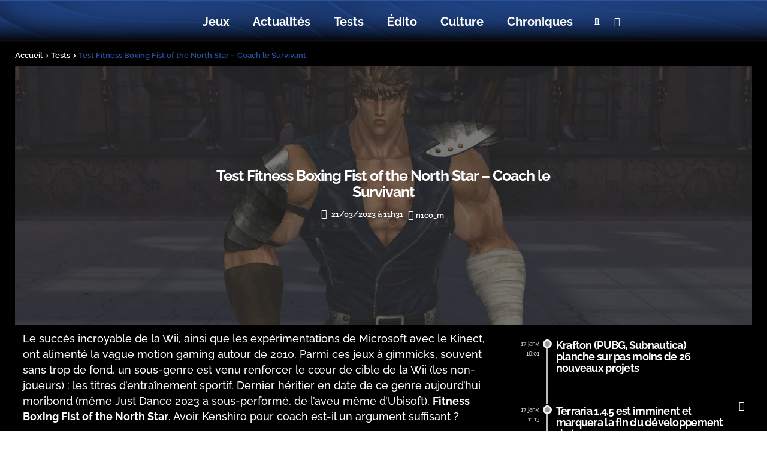

--- FILE ---
content_type: text/html; charset=UTF-8
request_url: https://new-game-plus.fr/fitness-boxing-fist-of-the-north-star-critique/
body_size: 76550
content:

<!doctype html>
<html lang="fr-FR">
<head><meta charset="UTF-8"><script>if(navigator.userAgent.match(/MSIE|Internet Explorer/i)||navigator.userAgent.match(/Trident\/7\..*?rv:11/i)){var href=document.location.href;if(!href.match(/[?&]nowprocket/)){if(href.indexOf("?")==-1){if(href.indexOf("#")==-1){document.location.href=href+"?nowprocket=1"}else{document.location.href=href.replace("#","?nowprocket=1#")}}else{if(href.indexOf("#")==-1){document.location.href=href+"&nowprocket=1"}else{document.location.href=href.replace("#","&nowprocket=1#")}}}}</script><script>(()=>{class RocketLazyLoadScripts{constructor(){this.v="2.0.4",this.userEvents=["keydown","keyup","mousedown","mouseup","mousemove","mouseover","mouseout","touchmove","touchstart","touchend","touchcancel","wheel","click","dblclick","input"],this.attributeEvents=["onblur","onclick","oncontextmenu","ondblclick","onfocus","onmousedown","onmouseenter","onmouseleave","onmousemove","onmouseout","onmouseover","onmouseup","onmousewheel","onscroll","onsubmit"]}async t(){this.i(),this.o(),/iP(ad|hone)/.test(navigator.userAgent)&&this.h(),this.u(),this.l(this),this.m(),this.k(this),this.p(this),this._(),await Promise.all([this.R(),this.L()]),this.lastBreath=Date.now(),this.S(this),this.P(),this.D(),this.O(),this.M(),await this.C(this.delayedScripts.normal),await this.C(this.delayedScripts.defer),await this.C(this.delayedScripts.async),await this.T(),await this.F(),await this.j(),await this.A(),window.dispatchEvent(new Event("rocket-allScriptsLoaded")),this.everythingLoaded=!0,this.lastTouchEnd&&await new Promise(t=>setTimeout(t,500-Date.now()+this.lastTouchEnd)),this.I(),this.H(),this.U(),this.W()}i(){this.CSPIssue=sessionStorage.getItem("rocketCSPIssue"),document.addEventListener("securitypolicyviolation",t=>{this.CSPIssue||"script-src-elem"!==t.violatedDirective||"data"!==t.blockedURI||(this.CSPIssue=!0,sessionStorage.setItem("rocketCSPIssue",!0))},{isRocket:!0})}o(){window.addEventListener("pageshow",t=>{this.persisted=t.persisted,this.realWindowLoadedFired=!0},{isRocket:!0}),window.addEventListener("pagehide",()=>{this.onFirstUserAction=null},{isRocket:!0})}h(){let t;function e(e){t=e}window.addEventListener("touchstart",e,{isRocket:!0}),window.addEventListener("touchend",function i(o){o.changedTouches[0]&&t.changedTouches[0]&&Math.abs(o.changedTouches[0].pageX-t.changedTouches[0].pageX)<10&&Math.abs(o.changedTouches[0].pageY-t.changedTouches[0].pageY)<10&&o.timeStamp-t.timeStamp<200&&(window.removeEventListener("touchstart",e,{isRocket:!0}),window.removeEventListener("touchend",i,{isRocket:!0}),"INPUT"===o.target.tagName&&"text"===o.target.type||(o.target.dispatchEvent(new TouchEvent("touchend",{target:o.target,bubbles:!0})),o.target.dispatchEvent(new MouseEvent("mouseover",{target:o.target,bubbles:!0})),o.target.dispatchEvent(new PointerEvent("click",{target:o.target,bubbles:!0,cancelable:!0,detail:1,clientX:o.changedTouches[0].clientX,clientY:o.changedTouches[0].clientY})),event.preventDefault()))},{isRocket:!0})}q(t){this.userActionTriggered||("mousemove"!==t.type||this.firstMousemoveIgnored?"keyup"===t.type||"mouseover"===t.type||"mouseout"===t.type||(this.userActionTriggered=!0,this.onFirstUserAction&&this.onFirstUserAction()):this.firstMousemoveIgnored=!0),"click"===t.type&&t.preventDefault(),t.stopPropagation(),t.stopImmediatePropagation(),"touchstart"===this.lastEvent&&"touchend"===t.type&&(this.lastTouchEnd=Date.now()),"click"===t.type&&(this.lastTouchEnd=0),this.lastEvent=t.type,t.composedPath&&t.composedPath()[0].getRootNode()instanceof ShadowRoot&&(t.rocketTarget=t.composedPath()[0]),this.savedUserEvents.push(t)}u(){this.savedUserEvents=[],this.userEventHandler=this.q.bind(this),this.userEvents.forEach(t=>window.addEventListener(t,this.userEventHandler,{passive:!1,isRocket:!0})),document.addEventListener("visibilitychange",this.userEventHandler,{isRocket:!0})}U(){this.userEvents.forEach(t=>window.removeEventListener(t,this.userEventHandler,{passive:!1,isRocket:!0})),document.removeEventListener("visibilitychange",this.userEventHandler,{isRocket:!0}),this.savedUserEvents.forEach(t=>{(t.rocketTarget||t.target).dispatchEvent(new window[t.constructor.name](t.type,t))})}m(){const t="return false",e=Array.from(this.attributeEvents,t=>"data-rocket-"+t),i="["+this.attributeEvents.join("],[")+"]",o="[data-rocket-"+this.attributeEvents.join("],[data-rocket-")+"]",s=(e,i,o)=>{o&&o!==t&&(e.setAttribute("data-rocket-"+i,o),e["rocket"+i]=new Function("event",o),e.setAttribute(i,t))};new MutationObserver(t=>{for(const n of t)"attributes"===n.type&&(n.attributeName.startsWith("data-rocket-")||this.everythingLoaded?n.attributeName.startsWith("data-rocket-")&&this.everythingLoaded&&this.N(n.target,n.attributeName.substring(12)):s(n.target,n.attributeName,n.target.getAttribute(n.attributeName))),"childList"===n.type&&n.addedNodes.forEach(t=>{if(t.nodeType===Node.ELEMENT_NODE)if(this.everythingLoaded)for(const i of[t,...t.querySelectorAll(o)])for(const t of i.getAttributeNames())e.includes(t)&&this.N(i,t.substring(12));else for(const e of[t,...t.querySelectorAll(i)])for(const t of e.getAttributeNames())this.attributeEvents.includes(t)&&s(e,t,e.getAttribute(t))})}).observe(document,{subtree:!0,childList:!0,attributeFilter:[...this.attributeEvents,...e]})}I(){this.attributeEvents.forEach(t=>{document.querySelectorAll("[data-rocket-"+t+"]").forEach(e=>{this.N(e,t)})})}N(t,e){const i=t.getAttribute("data-rocket-"+e);i&&(t.setAttribute(e,i),t.removeAttribute("data-rocket-"+e))}k(t){Object.defineProperty(HTMLElement.prototype,"onclick",{get(){return this.rocketonclick||null},set(e){this.rocketonclick=e,this.setAttribute(t.everythingLoaded?"onclick":"data-rocket-onclick","this.rocketonclick(event)")}})}S(t){function e(e,i){let o=e[i];e[i]=null,Object.defineProperty(e,i,{get:()=>o,set(s){t.everythingLoaded?o=s:e["rocket"+i]=o=s}})}e(document,"onreadystatechange"),e(window,"onload"),e(window,"onpageshow");try{Object.defineProperty(document,"readyState",{get:()=>t.rocketReadyState,set(e){t.rocketReadyState=e},configurable:!0}),document.readyState="loading"}catch(t){console.log("WPRocket DJE readyState conflict, bypassing")}}l(t){this.originalAddEventListener=EventTarget.prototype.addEventListener,this.originalRemoveEventListener=EventTarget.prototype.removeEventListener,this.savedEventListeners=[],EventTarget.prototype.addEventListener=function(e,i,o){o&&o.isRocket||!t.B(e,this)&&!t.userEvents.includes(e)||t.B(e,this)&&!t.userActionTriggered||e.startsWith("rocket-")||t.everythingLoaded?t.originalAddEventListener.call(this,e,i,o):(t.savedEventListeners.push({target:this,remove:!1,type:e,func:i,options:o}),"mouseenter"!==e&&"mouseleave"!==e||t.originalAddEventListener.call(this,e,t.savedUserEvents.push,o))},EventTarget.prototype.removeEventListener=function(e,i,o){o&&o.isRocket||!t.B(e,this)&&!t.userEvents.includes(e)||t.B(e,this)&&!t.userActionTriggered||e.startsWith("rocket-")||t.everythingLoaded?t.originalRemoveEventListener.call(this,e,i,o):t.savedEventListeners.push({target:this,remove:!0,type:e,func:i,options:o})}}J(t,e){this.savedEventListeners=this.savedEventListeners.filter(i=>{let o=i.type,s=i.target||window;return e!==o||t!==s||(this.B(o,s)&&(i.type="rocket-"+o),this.$(i),!1)})}H(){EventTarget.prototype.addEventListener=this.originalAddEventListener,EventTarget.prototype.removeEventListener=this.originalRemoveEventListener,this.savedEventListeners.forEach(t=>this.$(t))}$(t){t.remove?this.originalRemoveEventListener.call(t.target,t.type,t.func,t.options):this.originalAddEventListener.call(t.target,t.type,t.func,t.options)}p(t){let e;function i(e){return t.everythingLoaded?e:e.split(" ").map(t=>"load"===t||t.startsWith("load.")?"rocket-jquery-load":t).join(" ")}function o(o){function s(e){const s=o.fn[e];o.fn[e]=o.fn.init.prototype[e]=function(){return this[0]===window&&t.userActionTriggered&&("string"==typeof arguments[0]||arguments[0]instanceof String?arguments[0]=i(arguments[0]):"object"==typeof arguments[0]&&Object.keys(arguments[0]).forEach(t=>{const e=arguments[0][t];delete arguments[0][t],arguments[0][i(t)]=e})),s.apply(this,arguments),this}}if(o&&o.fn&&!t.allJQueries.includes(o)){const e={DOMContentLoaded:[],"rocket-DOMContentLoaded":[]};for(const t in e)document.addEventListener(t,()=>{e[t].forEach(t=>t())},{isRocket:!0});o.fn.ready=o.fn.init.prototype.ready=function(i){function s(){parseInt(o.fn.jquery)>2?setTimeout(()=>i.bind(document)(o)):i.bind(document)(o)}return"function"==typeof i&&(t.realDomReadyFired?!t.userActionTriggered||t.fauxDomReadyFired?s():e["rocket-DOMContentLoaded"].push(s):e.DOMContentLoaded.push(s)),o([])},s("on"),s("one"),s("off"),t.allJQueries.push(o)}e=o}t.allJQueries=[],o(window.jQuery),Object.defineProperty(window,"jQuery",{get:()=>e,set(t){o(t)}})}P(){const t=new Map;document.write=document.writeln=function(e){const i=document.currentScript,o=document.createRange(),s=i.parentElement;let n=t.get(i);void 0===n&&(n=i.nextSibling,t.set(i,n));const c=document.createDocumentFragment();o.setStart(c,0),c.appendChild(o.createContextualFragment(e)),s.insertBefore(c,n)}}async R(){return new Promise(t=>{this.userActionTriggered?t():this.onFirstUserAction=t})}async L(){return new Promise(t=>{document.addEventListener("DOMContentLoaded",()=>{this.realDomReadyFired=!0,t()},{isRocket:!0})})}async j(){return this.realWindowLoadedFired?Promise.resolve():new Promise(t=>{window.addEventListener("load",t,{isRocket:!0})})}M(){this.pendingScripts=[];this.scriptsMutationObserver=new MutationObserver(t=>{for(const e of t)e.addedNodes.forEach(t=>{"SCRIPT"!==t.tagName||t.noModule||t.isWPRocket||this.pendingScripts.push({script:t,promise:new Promise(e=>{const i=()=>{const i=this.pendingScripts.findIndex(e=>e.script===t);i>=0&&this.pendingScripts.splice(i,1),e()};t.addEventListener("load",i,{isRocket:!0}),t.addEventListener("error",i,{isRocket:!0}),setTimeout(i,1e3)})})})}),this.scriptsMutationObserver.observe(document,{childList:!0,subtree:!0})}async F(){await this.X(),this.pendingScripts.length?(await this.pendingScripts[0].promise,await this.F()):this.scriptsMutationObserver.disconnect()}D(){this.delayedScripts={normal:[],async:[],defer:[]},document.querySelectorAll("script[type$=rocketlazyloadscript]").forEach(t=>{t.hasAttribute("data-rocket-src")?t.hasAttribute("async")&&!1!==t.async?this.delayedScripts.async.push(t):t.hasAttribute("defer")&&!1!==t.defer||"module"===t.getAttribute("data-rocket-type")?this.delayedScripts.defer.push(t):this.delayedScripts.normal.push(t):this.delayedScripts.normal.push(t)})}async _(){await this.L();let t=[];document.querySelectorAll("script[type$=rocketlazyloadscript][data-rocket-src]").forEach(e=>{let i=e.getAttribute("data-rocket-src");if(i&&!i.startsWith("data:")){i.startsWith("//")&&(i=location.protocol+i);try{const o=new URL(i).origin;o!==location.origin&&t.push({src:o,crossOrigin:e.crossOrigin||"module"===e.getAttribute("data-rocket-type")})}catch(t){}}}),t=[...new Map(t.map(t=>[JSON.stringify(t),t])).values()],this.Y(t,"preconnect")}async G(t){if(await this.K(),!0!==t.noModule||!("noModule"in HTMLScriptElement.prototype))return new Promise(e=>{let i;function o(){(i||t).setAttribute("data-rocket-status","executed"),e()}try{if(navigator.userAgent.includes("Firefox/")||""===navigator.vendor||this.CSPIssue)i=document.createElement("script"),[...t.attributes].forEach(t=>{let e=t.nodeName;"type"!==e&&("data-rocket-type"===e&&(e="type"),"data-rocket-src"===e&&(e="src"),i.setAttribute(e,t.nodeValue))}),t.text&&(i.text=t.text),t.nonce&&(i.nonce=t.nonce),i.hasAttribute("src")?(i.addEventListener("load",o,{isRocket:!0}),i.addEventListener("error",()=>{i.setAttribute("data-rocket-status","failed-network"),e()},{isRocket:!0}),setTimeout(()=>{i.isConnected||e()},1)):(i.text=t.text,o()),i.isWPRocket=!0,t.parentNode.replaceChild(i,t);else{const i=t.getAttribute("data-rocket-type"),s=t.getAttribute("data-rocket-src");i?(t.type=i,t.removeAttribute("data-rocket-type")):t.removeAttribute("type"),t.addEventListener("load",o,{isRocket:!0}),t.addEventListener("error",i=>{this.CSPIssue&&i.target.src.startsWith("data:")?(console.log("WPRocket: CSP fallback activated"),t.removeAttribute("src"),this.G(t).then(e)):(t.setAttribute("data-rocket-status","failed-network"),e())},{isRocket:!0}),s?(t.fetchPriority="high",t.removeAttribute("data-rocket-src"),t.src=s):t.src="data:text/javascript;base64,"+window.btoa(unescape(encodeURIComponent(t.text)))}}catch(i){t.setAttribute("data-rocket-status","failed-transform"),e()}});t.setAttribute("data-rocket-status","skipped")}async C(t){const e=t.shift();return e?(e.isConnected&&await this.G(e),this.C(t)):Promise.resolve()}O(){this.Y([...this.delayedScripts.normal,...this.delayedScripts.defer,...this.delayedScripts.async],"preload")}Y(t,e){this.trash=this.trash||[];let i=!0;var o=document.createDocumentFragment();t.forEach(t=>{const s=t.getAttribute&&t.getAttribute("data-rocket-src")||t.src;if(s&&!s.startsWith("data:")){const n=document.createElement("link");n.href=s,n.rel=e,"preconnect"!==e&&(n.as="script",n.fetchPriority=i?"high":"low"),t.getAttribute&&"module"===t.getAttribute("data-rocket-type")&&(n.crossOrigin=!0),t.crossOrigin&&(n.crossOrigin=t.crossOrigin),t.integrity&&(n.integrity=t.integrity),t.nonce&&(n.nonce=t.nonce),o.appendChild(n),this.trash.push(n),i=!1}}),document.head.appendChild(o)}W(){this.trash.forEach(t=>t.remove())}async T(){try{document.readyState="interactive"}catch(t){}this.fauxDomReadyFired=!0;try{await this.K(),this.J(document,"readystatechange"),document.dispatchEvent(new Event("rocket-readystatechange")),await this.K(),document.rocketonreadystatechange&&document.rocketonreadystatechange(),await this.K(),this.J(document,"DOMContentLoaded"),document.dispatchEvent(new Event("rocket-DOMContentLoaded")),await this.K(),this.J(window,"DOMContentLoaded"),window.dispatchEvent(new Event("rocket-DOMContentLoaded"))}catch(t){console.error(t)}}async A(){try{document.readyState="complete"}catch(t){}try{await this.K(),this.J(document,"readystatechange"),document.dispatchEvent(new Event("rocket-readystatechange")),await this.K(),document.rocketonreadystatechange&&document.rocketonreadystatechange(),await this.K(),this.J(window,"load"),window.dispatchEvent(new Event("rocket-load")),await this.K(),window.rocketonload&&window.rocketonload(),await this.K(),this.allJQueries.forEach(t=>t(window).trigger("rocket-jquery-load")),await this.K(),this.J(window,"pageshow");const t=new Event("rocket-pageshow");t.persisted=this.persisted,window.dispatchEvent(t),await this.K(),window.rocketonpageshow&&window.rocketonpageshow({persisted:this.persisted})}catch(t){console.error(t)}}async K(){Date.now()-this.lastBreath>45&&(await this.X(),this.lastBreath=Date.now())}async X(){return document.hidden?new Promise(t=>setTimeout(t)):new Promise(t=>requestAnimationFrame(t))}B(t,e){return e===document&&"readystatechange"===t||(e===document&&"DOMContentLoaded"===t||(e===window&&"DOMContentLoaded"===t||(e===window&&"load"===t||e===window&&"pageshow"===t)))}static run(){(new RocketLazyLoadScripts).t()}}RocketLazyLoadScripts.run()})();</script>
	
	<meta name="viewport" content="width=device-width, initial-scale=1, maximum-scale=5, viewport-fit=cover">
		
		

	<script type="text/html" id="wpb-modifications"></script>
	
<!-- Google tag (gtag.js) --> <script type="rocketlazyloadscript" async data-rocket-src="https://www.googletagmanager.com/gtag/js?id=G-3EJY4V7V6D"></script>
<script type="rocketlazyloadscript"> window.dataLayer = window.dataLayer || []; function gtag(){dataLayer.push(arguments);} gtag('js', new Date()); gtag('config', 'G-3EJY4V7V6D'); </script>




	<meta name='robots' content='index, follow, max-image-preview:large, max-snippet:-1, max-video-preview:-1' />

	<!-- This site is optimized with the Yoast SEO plugin v26.7 - https://yoast.com/wordpress/plugins/seo/ -->
	<title>Test Fitness Boxing Fist of the North Star - Coach le Survivant</title>
<link data-rocket-prefetch href="https://www.googletagmanager.com" rel="dns-prefetch">
<link data-rocket-prefetch href="https://pagead2.googlesyndication.com" rel="dns-prefetch">
<link crossorigin data-rocket-preload as="font" href="https://new-game-plus.fr/wp-content/uploads/fonts/Raleway/brut/1Ptsg8zYS_SKggPNyCg4TYFq.woff2" rel="preload">
<style id="wpr-usedcss">@font-face{font-display:swap;font-family:typicons;font-style:normal;font-weight:400;src:url(https://new-game-plus.fr/wp-content/plugins/js_composer/assets/css/lib/typicons/fonts/typicons.eot);src:url(https://new-game-plus.fr/wp-content/plugins/js_composer/assets/css/lib/typicons/fonts/typicons.eot?#iefix) format("embedded-opentype"),url(https://new-game-plus.fr/wp-content/plugins/js_composer/assets/css/lib/typicons/fonts/typicons.woff) format("woff"),url(https://new-game-plus.fr/wp-content/plugins/js_composer/assets/css/lib/typicons/fonts/typicons.ttf) format("truetype"),url(https://new-game-plus.fr/wp-content/plugins/js_composer/assets/css/lib/typicons/fonts/typicons.svg#typicons) format("svg")}.typcn:before{font-family:typicons;font-style:normal;font-weight:400;speak:none;display:inline-block;font-size:1em;height:1em;text-align:center;text-decoration:inherit;width:1em;-webkit-font-smoothing:antialiased;font-smoothing:antialiased;text-rendering:optimizeLegibility}.typcn-calendar-outline:before{content:"\e038"}.typcn-stopwatch:before{content:"\e10c"}.typcn-user-outline:before{content:"\e12b"}@font-face{font-family:Raleway;font-style:italic;font-weight:100;font-display:swap;src:url(https://new-game-plus.fr/wp-content/uploads/fonts/Raleway/brut/1Ptsg8zYS_SKggPNyCg4TYFq.woff2) format('woff2');unicode-range:U+0000-00FF,U+0131,U+0152-0153,U+02BB-02BC,U+02C6,U+02DA,U+02DC,U+0304,U+0308,U+0329,U+2000-206F,U+2074,U+20AC,U+2122,U+2191,U+2193,U+2212,U+2215,U+FEFF,U+FFFD}@font-face{font-family:Raleway;font-style:italic;font-weight:200;font-display:swap;src:url(https://new-game-plus.fr/wp-content/uploads/fonts/Raleway/brut/1Ptsg8zYS_SKggPNyCg4TYFq.woff2) format('woff2');unicode-range:U+0000-00FF,U+0131,U+0152-0153,U+02BB-02BC,U+02C6,U+02DA,U+02DC,U+0304,U+0308,U+0329,U+2000-206F,U+2074,U+20AC,U+2122,U+2191,U+2193,U+2212,U+2215,U+FEFF,U+FFFD}@font-face{font-family:Raleway;font-style:italic;font-weight:300;font-display:swap;src:url(https://new-game-plus.fr/wp-content/uploads/fonts/Raleway/brut/1Ptsg8zYS_SKggPNyCg4TYFq.woff2) format('woff2');unicode-range:U+0000-00FF,U+0131,U+0152-0153,U+02BB-02BC,U+02C6,U+02DA,U+02DC,U+0304,U+0308,U+0329,U+2000-206F,U+2074,U+20AC,U+2122,U+2191,U+2193,U+2212,U+2215,U+FEFF,U+FFFD}@font-face{font-family:Raleway;font-style:italic;font-weight:400;font-display:swap;src:url(https://new-game-plus.fr/wp-content/uploads/fonts/Raleway/brut/1Ptsg8zYS_SKggPNyCg4TYFq.woff2) format('woff2');unicode-range:U+0000-00FF,U+0131,U+0152-0153,U+02BB-02BC,U+02C6,U+02DA,U+02DC,U+0304,U+0308,U+0329,U+2000-206F,U+2074,U+20AC,U+2122,U+2191,U+2193,U+2212,U+2215,U+FEFF,U+FFFD}@font-face{font-family:Raleway;font-style:italic;font-weight:500;font-display:swap;src:url(https://new-game-plus.fr/wp-content/uploads/fonts/Raleway/brut/1Ptsg8zYS_SKggPNyCg4TYFq.woff2) format('woff2');unicode-range:U+0000-00FF,U+0131,U+0152-0153,U+02BB-02BC,U+02C6,U+02DA,U+02DC,U+0304,U+0308,U+0329,U+2000-206F,U+2074,U+20AC,U+2122,U+2191,U+2193,U+2212,U+2215,U+FEFF,U+FFFD}@font-face{font-family:Raleway;font-style:italic;font-weight:600;font-display:swap;src:url(https://new-game-plus.fr/wp-content/uploads/fonts/Raleway/brut/1Ptsg8zYS_SKggPNyCg4TYFq.woff2) format('woff2');unicode-range:U+0000-00FF,U+0131,U+0152-0153,U+02BB-02BC,U+02C6,U+02DA,U+02DC,U+0304,U+0308,U+0329,U+2000-206F,U+2074,U+20AC,U+2122,U+2191,U+2193,U+2212,U+2215,U+FEFF,U+FFFD}@font-face{font-family:Raleway;font-style:italic;font-weight:700;font-display:swap;src:url(https://new-game-plus.fr/wp-content/uploads/fonts/Raleway/brut/1Ptsg8zYS_SKggPNyCg4TYFq.woff2) format('woff2');unicode-range:U+0000-00FF,U+0131,U+0152-0153,U+02BB-02BC,U+02C6,U+02DA,U+02DC,U+0304,U+0308,U+0329,U+2000-206F,U+2074,U+20AC,U+2122,U+2191,U+2193,U+2212,U+2215,U+FEFF,U+FFFD}@font-face{font-family:Raleway;font-style:italic;font-weight:800;font-display:swap;src:url(https://new-game-plus.fr/wp-content/uploads/fonts/Raleway/brut/1Ptsg8zYS_SKggPNyCg4TYFq.woff2) format('woff2');unicode-range:U+0000-00FF,U+0131,U+0152-0153,U+02BB-02BC,U+02C6,U+02DA,U+02DC,U+0304,U+0308,U+0329,U+2000-206F,U+2074,U+20AC,U+2122,U+2191,U+2193,U+2212,U+2215,U+FEFF,U+FFFD}@font-face{font-family:Raleway;font-style:italic;font-weight:900;font-display:swap;src:url(https://new-game-plus.fr/wp-content/uploads/fonts/Raleway/brut/1Ptsg8zYS_SKggPNyCg4TYFq.woff2) format('woff2');unicode-range:U+0000-00FF,U+0131,U+0152-0153,U+02BB-02BC,U+02C6,U+02DA,U+02DC,U+0304,U+0308,U+0329,U+2000-206F,U+2074,U+20AC,U+2122,U+2191,U+2193,U+2212,U+2215,U+FEFF,U+FFFD}@font-face{font-family:Raleway;font-style:normal;font-weight:100;font-display:swap;src:url(https://new-game-plus.fr/wp-content/uploads/fonts/Raleway/brut/1Ptug8zYS_SKggPNyCMIT5lu.woff2) format('woff2');unicode-range:U+0100-02AF,U+0304,U+0308,U+0329,U+1E00-1E9F,U+1EF2-1EFF,U+2020,U+20A0-20AB,U+20AD-20C0,U+2113,U+2C60-2C7F,U+A720-A7FF}@font-face{font-family:Raleway;font-style:normal;font-weight:100;font-display:swap;src:url(https://new-game-plus.fr/wp-content/uploads/fonts/Raleway/brut/1Ptug8zYS_SKggPNyC0ITw.woff2) format('woff2');unicode-range:U+0000-00FF,U+0131,U+0152-0153,U+02BB-02BC,U+02C6,U+02DA,U+02DC,U+0304,U+0308,U+0329,U+2000-206F,U+2074,U+20AC,U+2122,U+2191,U+2193,U+2212,U+2215,U+FEFF,U+FFFD}@font-face{font-family:Raleway;font-style:normal;font-weight:200;font-display:swap;src:url(https://new-game-plus.fr/wp-content/uploads/fonts/Raleway/brut/1Ptug8zYS_SKggPNyCMIT5lu.woff2) format('woff2');unicode-range:U+0100-02AF,U+0304,U+0308,U+0329,U+1E00-1E9F,U+1EF2-1EFF,U+2020,U+20A0-20AB,U+20AD-20C0,U+2113,U+2C60-2C7F,U+A720-A7FF}@font-face{font-family:Raleway;font-style:normal;font-weight:200;font-display:swap;src:url(https://new-game-plus.fr/wp-content/uploads/fonts/Raleway/brut/1Ptug8zYS_SKggPNyC0ITw.woff2) format('woff2');unicode-range:U+0000-00FF,U+0131,U+0152-0153,U+02BB-02BC,U+02C6,U+02DA,U+02DC,U+0304,U+0308,U+0329,U+2000-206F,U+2074,U+20AC,U+2122,U+2191,U+2193,U+2212,U+2215,U+FEFF,U+FFFD}@font-face{font-family:Raleway;font-style:normal;font-weight:300;font-display:swap;src:url(https://new-game-plus.fr/wp-content/uploads/fonts/Raleway/brut/1Ptug8zYS_SKggPNyCMIT5lu.woff2) format('woff2');unicode-range:U+0100-02AF,U+0304,U+0308,U+0329,U+1E00-1E9F,U+1EF2-1EFF,U+2020,U+20A0-20AB,U+20AD-20C0,U+2113,U+2C60-2C7F,U+A720-A7FF}@font-face{font-family:Raleway;font-style:normal;font-weight:300;font-display:swap;src:url(https://new-game-plus.fr/wp-content/uploads/fonts/Raleway/brut/1Ptug8zYS_SKggPNyC0ITw.woff2) format('woff2');unicode-range:U+0000-00FF,U+0131,U+0152-0153,U+02BB-02BC,U+02C6,U+02DA,U+02DC,U+0304,U+0308,U+0329,U+2000-206F,U+2074,U+20AC,U+2122,U+2191,U+2193,U+2212,U+2215,U+FEFF,U+FFFD}@font-face{font-family:Raleway;font-style:normal;font-weight:400;font-display:swap;src:url(https://new-game-plus.fr/wp-content/uploads/fonts/Raleway/brut/1Ptug8zYS_SKggPNyCMIT5lu.woff2) format('woff2');unicode-range:U+0100-02AF,U+0304,U+0308,U+0329,U+1E00-1E9F,U+1EF2-1EFF,U+2020,U+20A0-20AB,U+20AD-20C0,U+2113,U+2C60-2C7F,U+A720-A7FF}@font-face{font-family:Raleway;font-style:normal;font-weight:400;font-display:swap;src:url(https://new-game-plus.fr/wp-content/uploads/fonts/Raleway/brut/1Ptug8zYS_SKggPNyC0ITw.woff2) format('woff2');unicode-range:U+0000-00FF,U+0131,U+0152-0153,U+02BB-02BC,U+02C6,U+02DA,U+02DC,U+0304,U+0308,U+0329,U+2000-206F,U+2074,U+20AC,U+2122,U+2191,U+2193,U+2212,U+2215,U+FEFF,U+FFFD}@font-face{font-family:Raleway;font-style:normal;font-weight:500;font-display:swap;src:url(https://new-game-plus.fr/wp-content/uploads/fonts/Raleway/brut/1Ptug8zYS_SKggPNyCMIT5lu.woff2) format('woff2');unicode-range:U+0100-02AF,U+0304,U+0308,U+0329,U+1E00-1E9F,U+1EF2-1EFF,U+2020,U+20A0-20AB,U+20AD-20C0,U+2113,U+2C60-2C7F,U+A720-A7FF}@font-face{font-family:Raleway;font-style:normal;font-weight:500;font-display:swap;src:url(https://new-game-plus.fr/wp-content/uploads/fonts/Raleway/brut/1Ptug8zYS_SKggPNyC0ITw.woff2) format('woff2');unicode-range:U+0000-00FF,U+0131,U+0152-0153,U+02BB-02BC,U+02C6,U+02DA,U+02DC,U+0304,U+0308,U+0329,U+2000-206F,U+2074,U+20AC,U+2122,U+2191,U+2193,U+2212,U+2215,U+FEFF,U+FFFD}@font-face{font-family:Raleway;font-style:normal;font-weight:600;font-display:swap;src:url(https://new-game-plus.fr/wp-content/uploads/fonts/Raleway/brut/1Ptug8zYS_SKggPNyCMIT5lu.woff2) format('woff2');unicode-range:U+0100-02AF,U+0304,U+0308,U+0329,U+1E00-1E9F,U+1EF2-1EFF,U+2020,U+20A0-20AB,U+20AD-20C0,U+2113,U+2C60-2C7F,U+A720-A7FF}@font-face{font-family:Raleway;font-style:normal;font-weight:600;font-display:swap;src:url(https://new-game-plus.fr/wp-content/uploads/fonts/Raleway/brut/1Ptug8zYS_SKggPNyC0ITw.woff2) format('woff2');unicode-range:U+0000-00FF,U+0131,U+0152-0153,U+02BB-02BC,U+02C6,U+02DA,U+02DC,U+0304,U+0308,U+0329,U+2000-206F,U+2074,U+20AC,U+2122,U+2191,U+2193,U+2212,U+2215,U+FEFF,U+FFFD}@font-face{font-family:Raleway;font-style:normal;font-weight:700;font-display:swap;src:url(https://new-game-plus.fr/wp-content/uploads/fonts/Raleway/brut/1Ptug8zYS_SKggPNyCMIT5lu.woff2) format('woff2');unicode-range:U+0100-02AF,U+0304,U+0308,U+0329,U+1E00-1E9F,U+1EF2-1EFF,U+2020,U+20A0-20AB,U+20AD-20C0,U+2113,U+2C60-2C7F,U+A720-A7FF}@font-face{font-family:Raleway;font-style:normal;font-weight:700;font-display:swap;src:url(https://new-game-plus.fr/wp-content/uploads/fonts/Raleway/brut/1Ptug8zYS_SKggPNyC0ITw.woff2) format('woff2');unicode-range:U+0000-00FF,U+0131,U+0152-0153,U+02BB-02BC,U+02C6,U+02DA,U+02DC,U+0304,U+0308,U+0329,U+2000-206F,U+2074,U+20AC,U+2122,U+2191,U+2193,U+2212,U+2215,U+FEFF,U+FFFD}@font-face{font-family:Raleway;font-style:normal;font-weight:800;font-display:swap;src:url(https://new-game-plus.fr/wp-content/uploads/fonts/Raleway/brut/1Ptug8zYS_SKggPNyCMIT5lu.woff2) format('woff2');unicode-range:U+0100-02AF,U+0304,U+0308,U+0329,U+1E00-1E9F,U+1EF2-1EFF,U+2020,U+20A0-20AB,U+20AD-20C0,U+2113,U+2C60-2C7F,U+A720-A7FF}@font-face{font-family:Raleway;font-style:normal;font-weight:800;font-display:swap;src:url(https://new-game-plus.fr/wp-content/uploads/fonts/Raleway/brut/1Ptug8zYS_SKggPNyC0ITw.woff2) format('woff2');unicode-range:U+0000-00FF,U+0131,U+0152-0153,U+02BB-02BC,U+02C6,U+02DA,U+02DC,U+0304,U+0308,U+0329,U+2000-206F,U+2074,U+20AC,U+2122,U+2191,U+2193,U+2212,U+2215,U+FEFF,U+FFFD}@font-face{font-family:Raleway;font-style:normal;font-weight:900;font-display:swap;src:url(https://new-game-plus.fr/wp-content/uploads/fonts/Raleway/brut/1Ptug8zYS_SKggPNyCMIT5lu.woff2) format('woff2');unicode-range:U+0100-02AF,U+0304,U+0308,U+0329,U+1E00-1E9F,U+1EF2-1EFF,U+2020,U+20A0-20AB,U+20AD-20C0,U+2113,U+2C60-2C7F,U+A720-A7FF}@font-face{font-family:Raleway;font-style:normal;font-weight:900;font-display:swap;src:url(https://new-game-plus.fr/wp-content/uploads/fonts/Raleway/brut/1Ptug8zYS_SKggPNyC0ITw.woff2) format('woff2');unicode-range:U+0000-00FF,U+0131,U+0152-0153,U+02BB-02BC,U+02C6,U+02DA,U+02DC,U+0304,U+0308,U+0329,U+2000-206F,U+2074,U+20AC,U+2122,U+2191,U+2193,U+2212,U+2215,U+FEFF,U+FFFD}img:is([sizes=auto i],[sizes^="auto," i]){contain-intrinsic-size:3000px 1500px}:root{--wp-block-synced-color:#7a00df;--wp-block-synced-color--rgb:122,0,223;--wp-bound-block-color:var(--wp-block-synced-color);--wp-editor-canvas-background:#ddd;--wp-admin-theme-color:#007cba;--wp-admin-theme-color--rgb:0,124,186;--wp-admin-theme-color-darker-10:#006ba1;--wp-admin-theme-color-darker-10--rgb:0,107,160.5;--wp-admin-theme-color-darker-20:#005a87;--wp-admin-theme-color-darker-20--rgb:0,90,135;--wp-admin-border-width-focus:2px}@media (min-resolution:192dpi){:root{--wp-admin-border-width-focus:1.5px}}:root{--wp--preset--font-size--normal:16px;--wp--preset--font-size--huge:42px}html :where(.has-border-color){border-style:solid}html :where([style*=border-top-color]){border-top-style:solid}html :where([style*=border-right-color]){border-right-style:solid}html :where([style*=border-bottom-color]){border-bottom-style:solid}html :where([style*=border-left-color]){border-left-style:solid}html :where([style*=border-width]){border-style:solid}html :where([style*=border-top-width]){border-top-style:solid}html :where([style*=border-right-width]){border-right-style:solid}html :where([style*=border-bottom-width]){border-bottom-style:solid}html :where([style*=border-left-width]){border-left-style:solid}html :where(img[class*=wp-image-]){height:auto;max-width:100%}:where(figure){margin:0 0 1em}html :where(.is-position-sticky){--wp-admin--admin-bar--position-offset:var(--wp-admin--admin-bar--height,0px)}:root{--wp--preset--aspect-ratio--square:1;--wp--preset--aspect-ratio--4-3:4/3;--wp--preset--aspect-ratio--3-4:3/4;--wp--preset--aspect-ratio--3-2:3/2;--wp--preset--aspect-ratio--2-3:2/3;--wp--preset--aspect-ratio--16-9:16/9;--wp--preset--aspect-ratio--9-16:9/16;--wp--preset--color--black:#000000;--wp--preset--color--cyan-bluish-gray:#abb8c3;--wp--preset--color--white:#ffffff;--wp--preset--color--pale-pink:#f78da7;--wp--preset--color--vivid-red:#cf2e2e;--wp--preset--color--luminous-vivid-orange:#ff6900;--wp--preset--color--luminous-vivid-amber:#fcb900;--wp--preset--color--light-green-cyan:#7bdcb5;--wp--preset--color--vivid-green-cyan:#00d084;--wp--preset--color--pale-cyan-blue:#8ed1fc;--wp--preset--color--vivid-cyan-blue:#0693e3;--wp--preset--color--vivid-purple:#9b51e0;--wp--preset--color--thb-accent:#2c519f;--wp--preset--gradient--vivid-cyan-blue-to-vivid-purple:linear-gradient(135deg,rgb(6, 147, 227) 0%,rgb(155, 81, 224) 100%);--wp--preset--gradient--light-green-cyan-to-vivid-green-cyan:linear-gradient(135deg,rgb(122, 220, 180) 0%,rgb(0, 208, 130) 100%);--wp--preset--gradient--luminous-vivid-amber-to-luminous-vivid-orange:linear-gradient(135deg,rgb(252, 185, 0) 0%,rgb(255, 105, 0) 100%);--wp--preset--gradient--luminous-vivid-orange-to-vivid-red:linear-gradient(135deg,rgb(255, 105, 0) 0%,rgb(207, 46, 46) 100%);--wp--preset--gradient--very-light-gray-to-cyan-bluish-gray:linear-gradient(135deg,rgb(238, 238, 238) 0%,rgb(169, 184, 195) 100%);--wp--preset--gradient--cool-to-warm-spectrum:linear-gradient(135deg,rgb(74, 234, 220) 0%,rgb(151, 120, 209) 20%,rgb(207, 42, 186) 40%,rgb(238, 44, 130) 60%,rgb(251, 105, 98) 80%,rgb(254, 248, 76) 100%);--wp--preset--gradient--blush-light-purple:linear-gradient(135deg,rgb(255, 206, 236) 0%,rgb(152, 150, 240) 100%);--wp--preset--gradient--blush-bordeaux:linear-gradient(135deg,rgb(254, 205, 165) 0%,rgb(254, 45, 45) 50%,rgb(107, 0, 62) 100%);--wp--preset--gradient--luminous-dusk:linear-gradient(135deg,rgb(255, 203, 112) 0%,rgb(199, 81, 192) 50%,rgb(65, 88, 208) 100%);--wp--preset--gradient--pale-ocean:linear-gradient(135deg,rgb(255, 245, 203) 0%,rgb(182, 227, 212) 50%,rgb(51, 167, 181) 100%);--wp--preset--gradient--electric-grass:linear-gradient(135deg,rgb(202, 248, 128) 0%,rgb(113, 206, 126) 100%);--wp--preset--gradient--midnight:linear-gradient(135deg,rgb(2, 3, 129) 0%,rgb(40, 116, 252) 100%);--wp--preset--font-size--small:13px;--wp--preset--font-size--medium:20px;--wp--preset--font-size--large:36px;--wp--preset--font-size--x-large:42px;--wp--preset--spacing--20:0.44rem;--wp--preset--spacing--30:0.67rem;--wp--preset--spacing--40:1rem;--wp--preset--spacing--50:1.5rem;--wp--preset--spacing--60:2.25rem;--wp--preset--spacing--70:3.38rem;--wp--preset--spacing--80:5.06rem;--wp--preset--shadow--natural:6px 6px 9px rgba(0, 0, 0, .2);--wp--preset--shadow--deep:12px 12px 50px rgba(0, 0, 0, .4);--wp--preset--shadow--sharp:6px 6px 0px rgba(0, 0, 0, .2);--wp--preset--shadow--outlined:6px 6px 0px -3px rgb(255, 255, 255),6px 6px rgb(0, 0, 0);--wp--preset--shadow--crisp:6px 6px 0px rgb(0, 0, 0)}:where(.is-layout-flex){gap:.5em}:where(.is-layout-grid){gap:.5em}:where(.wp-block-columns.is-layout-flex){gap:2em}:where(.wp-block-columns.is-layout-grid){gap:2em}:where(.wp-block-post-template.is-layout-flex){gap:1.25em}:where(.wp-block-post-template.is-layout-grid){gap:1.25em}@font-face{font-family:FontAwesome;font-display:swap;src:url(https://new-game-plus.fr/wp-content/themes/goodlife-wp/assets/fonts/fontawesome-webfont.eot?v=4.7.0);src:url('https://new-game-plus.fr/wp-content/themes/goodlife-wp/assets/fonts/fontawesome-webfont.eot?#iefix&v=4.7.0') format('embedded-opentype'),url(https://new-game-plus.fr/wp-content/themes/goodlife-wp/assets/fonts/fontawesome-webfont.woff2?v=4.7.0) format('woff2'),url(https://new-game-plus.fr/wp-content/themes/goodlife-wp/assets/fonts/fontawesome-webfont.woff?v=4.7.0) format('woff'),url(https://new-game-plus.fr/wp-content/themes/goodlife-wp/assets/fonts/fontawesome-webfont.ttf?v=4.7.0) format('truetype'),url('https://new-game-plus.fr/wp-content/themes/goodlife-wp/assets/fonts/fontawesome-webfont.svg?v=4.7.0#fontawesomeregular') format('svg');font-weight:400;font-style:normal}.fa{display:inline-block;font:14px/1 FontAwesome;font-size:inherit;text-rendering:auto;-webkit-font-smoothing:antialiased;-moz-osx-font-smoothing:grayscale}@-webkit-keyframes fa-spin{0%{-webkit-transform:rotate(0);transform:rotate(0)}100%{-webkit-transform:rotate(359deg);transform:rotate(359deg)}}@keyframes fa-spin{0%{-webkit-transform:rotate(0);transform:rotate(0)}100%{-webkit-transform:rotate(359deg);transform:rotate(359deg)}}.fa-flip-horizontal{-webkit-transform:scale(-1,1);-ms-transform:scale(-1,1);transform:scale(-1,1)}:root .fa-flip-horizontal{filter:none}.fa-adjust:before{content:"\f042"}.fa-facebook-f:before,.fa-facebook:before{content:"\f09a"}html{line-height:1.15;-webkit-text-size-adjust:100%}body{margin:0}h1{font-size:2em;margin:.67em 0}hr{box-sizing:content-box;height:0;overflow:visible}pre{font-family:monospace,monospace;font-size:1em}a{background-color:transparent}strong{font-weight:bolder}code{font-family:monospace,monospace;font-size:1em}small{font-size:80%}sub,sup{font-size:75%;line-height:0;position:relative;vertical-align:baseline}sub{bottom:-.25em}sup{top:-.5em}img{border-style:none}button,input,optgroup,select,textarea{font-family:inherit;font-size:100%;line-height:1.15;margin:0}button,input{overflow:visible}button,select{text-transform:none}[type=button],[type=reset],[type=submit],button{-webkit-appearance:button}[type=button]::-moz-focus-inner,[type=reset]::-moz-focus-inner,[type=submit]::-moz-focus-inner,button::-moz-focus-inner{border-style:none;padding:0}[type=button]:-moz-focusring,[type=reset]:-moz-focusring,[type=submit]:-moz-focusring,button:-moz-focusring{outline:ButtonText dotted 1px}fieldset{padding:.35em .75em .625em}legend{box-sizing:border-box;color:inherit;display:table;max-width:100%;padding:0;white-space:normal}progress{vertical-align:baseline}textarea{overflow:auto}[type=checkbox],[type=radio]{box-sizing:border-box;padding:0}[type=number]::-webkit-inner-spin-button,[type=number]::-webkit-outer-spin-button{height:auto}[type=search]{-webkit-appearance:textfield;outline-offset:-2px}[type=search]::-webkit-search-decoration{-webkit-appearance:none}::-webkit-file-upload-button{-webkit-appearance:button;font:inherit}template{display:none}[hidden]{display:none}html{box-sizing:border-box;font-size:100%}*,::after,::before{box-sizing:inherit}body{margin:0;padding:0;background:#fefefe;font-family:-apple-system,BlinkMacSystemFont,"Segoe UI",Roboto,Helvetica,Arial,sans-serif,"Apple Color Emoji","Segoe UI Emoji","Segoe UI Symbol";font-weight:400;line-height:1.6;color:#0a0a0a;-webkit-font-smoothing:antialiased;-moz-osx-font-smoothing:grayscale}img{display:inline-block;vertical-align:middle;max-width:100%;height:auto;-ms-interpolation-mode:bicubic}textarea{height:auto;min-height:50px;border-radius:0}select{box-sizing:border-box;width:100%;border-radius:0}button{padding:0;appearance:none;border:0;border-radius:0;background:0 0;line-height:1;cursor:auto}pre{overflow:auto}button,input,optgroup,select,textarea{font-family:inherit}blockquote,div,form,h1,h2,h3,h6,li,p,pre,ul{margin:0;padding:0}p{margin-bottom:1rem;font-size:inherit;line-height:1.49;text-rendering:optimizeLegibility}em,i{font-style:italic;line-height:inherit}strong{font-weight:700;line-height:inherit}small{font-size:80%;line-height:inherit}.h1,.h2,.h6,h1,h2,h3,h6{font-family:-apple-system,BlinkMacSystemFont,"Segoe UI",Roboto,Helvetica,Arial,sans-serif,"Apple Color Emoji","Segoe UI Emoji","Segoe UI Symbol";font-style:normal;font-weight:600;color:inherit;text-rendering:optimizeLegibility}.h1 small,.h2 small,.h6 small,h1 small,h2 small,h3 small,h6 small{line-height:0;color:#cacaca}.h1,h1{font-size:1.5rem;line-height:1.15;margin-top:0;margin-bottom:1.25rem}.h2,h2{font-size:20px;line-height:1.15;margin-top:0;margin-bottom:1.25rem}h3{font-size:18px;line-height:1.15;margin-top:0;margin-bottom:1.25rem}.h6,h6{font-size:1rem;line-height:1.15;margin-top:0;margin-bottom:1.25rem}@media print,screen and (min-width:40em){.h1,h1{font-size:1.875rem}.h2,h2{font-size:1.75rem}h3{font-size:1.375rem}.h6,h6{font-size:.9rem}}@media print,screen and (min-width:64em){.h1,h1{font-size:1.5rem}.h2,h2{font-size:1.3rem}h3{font-size:1.2rem}.h6,h6{font-size:1rem}}a{line-height:inherit;color:#0e0e0e;text-decoration:none;cursor:pointer}a:focus,a:hover{color:#0c0c0c}a img{border:0}hr{height:5px;background-color:#2c519f;width:100%;border:none}ul{margin-bottom:1rem;list-style-position:outside;line-height:1.6}li{font-size:inherit}ul{margin-left:1.25rem;list-style-type:disc}ul ul{margin-left:1.25rem;margin-bottom:0}blockquote{margin:0 0 1rem;padding:.5625rem 1.25rem 0 1.1875rem}blockquote,blockquote p{line-height:1.6;color:#8a8a8a}code{padding:.125rem .3125rem .0625rem;border:1px solid #cacaca;background-color:#e6e6e6;font-family:Consolas,"Liberation Mono",Courier,monospace;font-weight:400;color:#0a0a0a}.subheader{margin-top:.2rem;margin-bottom:.5rem;font-weight:400;line-height:1.4;color:#8a8a8a}.text-left{text-align:left}.text-right{text-align:right}.text-center{text-align:center}@media print{*{background:0 0!important;box-shadow:none!important;color:#000!important;text-shadow:none!important}a,a:visited{text-decoration:underline}a[href]:after{content:" (" attr(href) ")"}a[href^='#']:after{content:''}blockquote,pre{border:1px solid #8a8a8a;page-break-inside:avoid}img,tr{page-break-inside:avoid}img{max-width:100%!important}@page{margin:.5cm}h2,h3,p{orphans:3;widows:3}h2,h3{page-break-after:avoid}}.row{max-width:76.875rem;margin-right:auto;margin-left:auto;display:flex;flex-flow:row wrap}.row .row{margin-right:-.625rem;margin-left:-.625rem}@media screen and (min-width:77.5em){.row .row{margin-right:-.9375rem;margin-left:-.9375rem}}.row.expanded{max-width:none}.row.expanded .row{margin-right:auto;margin-left:auto}.row:not(.expanded) .row{max-width:none}.columns{flex:1 1 0%;padding-right:.625rem;padding-left:.625rem;min-width:0}.row.row.columns{float:none;display:block}.row .row.row.columns{margin-right:0;margin-left:0;padding-right:0;padding-left:0}.small-2{flex:0 0 16.66667%;max-width:16.66667%}.small-8{flex:0 0 66.66667%;max-width:66.66667%}.small-9{flex:0 0 75%;max-width:75%}.small-12{flex:0 0 100%;max-width:100%}@media print,screen and (min-width:40em){.row .row{margin-right:-.9375rem;margin-left:-.9375rem}.columns{padding-right:.9375rem;padding-left:.9375rem}.medium-4{flex:0 0 33.33333%;max-width:33.33333%}.medium-5{flex:0 0 41.66667%;max-width:41.66667%}.medium-6{flex:0 0 50%;max-width:50%}.medium-7{flex:0 0 58.33333%;max-width:58.33333%}.medium-8{flex:0 0 66.66667%;max-width:66.66667%}.medium-10{flex:0 0 83.33333%;max-width:83.33333%}.medium-12{flex:0 0 100%;max-width:100%}}.flex-video{position:relative;height:0;margin-bottom:1rem;padding-bottom:75%;overflow:hidden}.flex-video embed,.flex-video iframe,.flex-video object,.flex-video video{position:absolute;top:0;left:0;width:100%;height:100%}.flex-video.widescreen{padding-bottom:56.25%}.hide{display:none!important}@media print,screen and (min-width:64em){.row .row{margin-right:-.9375rem;margin-left:-.9375rem}.columns{padding-right:.9375rem;padding-left:.9375rem}.large-4{flex:0 0 33.33333%;max-width:33.33333%}.large-12{flex:0 0 100%;max-width:100%}.hide-for-large{display:none!important}}@media screen and (max-width:63.99875em){.show-for-large{display:none!important}}.clearfix::after,.clearfix::before{display:table;content:' ';flex-basis:0%;order:1}.clearfix::after{clear:both}.align-center{justify-content:center}.align-middle{align-items:center}.reset,.slick-dots,.subheader ul{margin:0;padding:0}.cf:after,.cf:before,.post-author:after,.post-author:before,.post:after,.post:before{content:" ";display:table}.cf:after,.post-author:after,.post:after{clear:both}.mobile-menu li a,.mobile-menu li span,.post-gallery img,.transition,input[type=date],input[type=email],input[type=number],input[type=search],input[type=tel],input[type=text],input[type=time],input[type=url],textarea{-moz-transition:1s cubic-bezier(.25,.46,.45,.94);-o-transition:1s cubic-bezier(.25,.46,.45,.94);-webkit-transition:1s cubic-bezier(.25,.46,.45,.94);transition:all 1s cubic-bezier(.25,.46,.45,.94)}.button,.mfp-zoom-in .mfp-close,.mfp-zoom-in .mfp-iframe-scaler,.mfp-zoom-in .mfp-with-anim,.mfp-zoom-in.mfp-bg,.post .post-bottom-meta .comment_icon,.post .post-title h6,.quick_search,.quick_search.active .quick_searchform,.thb-login-form .thb-form-container,.thb-login-form .thb-form-container .thb-login,.thb-login-form ul li a:after,.thb-login-form ul li span:after,input[type=submit]{-moz-transition:.25s cubic-bezier(.25,.46,.45,.94);-o-transition:.25s cubic-bezier(.25,.46,.45,.94);-webkit-transition:.25s cubic-bezier(.25,.46,.45,.94);transition:all .25s cubic-bezier(.25,.46,.45,.94)}.post .post-gallery img,.post-title-bullets li button span,.post.format-gallery .post-gallery>a:after,.post.format-gallery .post-gallery>a:before,.slick,.slick-dots li button,.slick-list,.slick-nav,.slick:after,a{-moz-transition:.25s linear;-o-transition:.25s linear;-webkit-transition:.25s linear;transition:all .25s linear}.row{padding:0 10px}.row:before{content:none}.row .row{padding:0}.row.full-width-row{width:100%;margin-left:auto;margin-right:auto;max-width:100%}.row.no-padding{margin:auto}.row.no-padding>.columns{padding:0}.custom_scroll{overflow:hidden;height:100%;position:relative}img:not([src]):not([srcset]){visibility:hidden}.fixed-me{will-change:top;-moz-transform:translateZ(0);-webkit-transform:translateZ(0);transform:translateZ(0)}.table{display:flex;align-items:center}.table>div{width:100%}.thb-loading{position:relative}.thb-loading .post{opacity:.2;pointer-events:none}.thb-loading:after{content:''!important;width:38px;height:38px;position:absolute;display:block;bottom:40px;left:50%;margin-left:-19px;padding:3px;border-radius:19px;background:url([data-uri]) center center no-repeat #fff}.thb-loading-center{position:relative}.thb-loading-center.category-element-content .post{opacity:.2;pointer-events:none}.thb-loading-center:after{content:''!important;width:38px;height:38px;position:absolute;display:block;top:50%;left:50%;margin-top:-19px;margin-left:-19px;padding:3px;border-radius:19px;background:url([data-uri]) center center no-repeat #fff}.thb-loading-bottom{position:relative}.thb-loading-bottom:after{content:''!important;width:38px;height:38px;position:absolute;display:block;bottom:40px;left:50%;margin-left:-19px;padding:3px;border-radius:19px;background:url([data-uri]) center center no-repeat #fff}.lazyload,.lazyloading{opacity:.3;-webkit-filter:blur(5px);filter:blur(5px)}.lazyloaded{opacity:1;-moz-transition:opacity .25s cubic-bezier(.25,.46,.45,.94);-o-transition:opacity .25s cubic-bezier(.25,.46,.45,.94);-webkit-transition:opacity .25s cubic-bezier(.25,.46,.45,.94);transition:opacity .25s cubic-bezier(.25,.46,.45,.94)}html{height:100%}body{color:#101010;background:#fff;position:static;scroll-behavior:smooth}body div,body form,body li,body p,body pre,body ul{font-size:inherit;font-family:inherit}body p{color:#080808;font-size:18px;font-weight:500;line-height:1.49}body strong{font-weight:700}figure{margin:0}table{border-collapse:collapse;border-spacing:0}p{word-spacing:.001em;font-feature-settings:"kern" 1;font-kerning:normal}a{color:#080808;outline:0}a:focus{color:#080808}a:hover{color:#649fd6}h1,h2,h3,h6{color:#232323;margin-top:0;letter-spacing:-.04em;font-weight:700;text-rendering:geometricPrecision;-webkit-font-smoothing:antialiased}#wrapper{position:relative;min-height:100vh;width:100%;margin:0 auto;display:flex;flex-direction:row;scroll-behavior:smooth;min-height:100%}#wrapper [role=main]{position:relative;overflow:hidden;z-index:10}#wrapper [role=main]>.row{background:#fff}.thb-boxed-on #wrapper [role=main]{max-width:1230px;width:100%;margin:0 auto;background:#fff}#wrapper #content-container{display:flex;flex-direction:column;min-height:100vh;width:100%;-moz-transition:.45s cubic-bezier(.25,.46,.45,.94);-o-transition:.45s cubic-bezier(.25,.46,.45,.94);-webkit-transition:.45s cubic-bezier(.25,.46,.45,.94);transition:all .45s cubic-bezier(.25,.46,.45,.94)}#wrapper #content-container .click-capture{position:absolute;z-index:998;top:0;width:0;height:0;background:rgba(0,0,0,.25);content:'';opacity:0;-moz-transition:opacity .45s cubic-bezier(.25,.46,.45,.94);-o-transition:opacity .45s cubic-bezier(.25,.46,.45,.94);-webkit-transition:opacity .45s cubic-bezier(.25,.46,.45,.94);transition:opacity .45s cubic-bezier(.25,.46,.45,.94);will-change:opacity}#wrapper.open-menu{overflow:hidden}#wrapper.open-menu .header.fixed{margin-left:0;opacity:0;-moz-transform:translate3d(280px,-100%,0);-webkit-transform:translate3d(280px,-100%,0);transform:translate3d(280px,-100%,0)}@media only screen and (min-width:40.063em){.row{padding:0}#wrapper.open-menu .header.fixed{margin-left:0;-moz-transform:translate3d(380px,-100%,0);-webkit-transform:translate3d(380px,-100%,0);transform:translate3d(380px,-100%,0)}}#wrapper.open-menu #content-container{margin-left:0;-moz-transform:translate3d(280px,0,0);-webkit-transform:translate3d(280px,0,0);transform:translate3d(280px,0,0)}#wrapper.open-menu #content-container .click-capture{width:100%;height:100%;opacity:1;left:0}#wrapper.open-menu #content-container #footer{z-index:101}h1,h2,h3,h6{margin-bottom:15px}h6{line-height:1.4}h6{margin-bottom:10px}hr{border-color:#eee}ul{margin-left:0;list-style-position:inside;font-size:inherit}ul ul{margin-left:15px}ul li{font-size:18px;color:#080808;Font-weight:500}ul li:last-child{margin:0}blockquote{position:relative;clear:both;padding:15px 10px;margin:5px 0;text-align:left;border:0}blockquote p{font-size:18px;color:#080808;background:rgba(0,0,0,.15);padding:10px;border-left:10px solid #26519f}.subheader{line-height:40px;direction:ltr;margin-top:0;margin-bottom:0;position:relative;z-index:12;width:100%;display:flex;align-items:center}.rtl .subheader>.row{direction:rtl}.rtl .subheader>.row .text-right{text-align:left}.subheader ul{font-size:11px}.subheader ul>li{margin:0;padding:0;display:inline-block}.subheader ul>li>span{display:inline-flex;padding:0 0 0 5px;line-height:40px;font-weight:600}@media only screen and (min-width:80em){.subheader ul>li>span{padding:0 0 0 10px}}.subheader ul>li>a{display:inline-flex;padding:0 5px;line-height:40px}.subheader ul>li>a .fa{margin-left:5px}.rtl .subheader ul>li>a{direction:rtl}.subheader ul>li .sub-menu{top:100%;left:0;z-index:10;text-align:left}.subheader ul>li .sub-menu li a{display:block;font-size:15px;line-height:39px;padding:0 15px;min-width:160px;border-bottom:1px solid transparent}.subheader ul>li .sub-menu li a .fa{min-width:10px;margin-left:0;margin-right:12px}.rtl .subheader ul>li .sub-menu li a .fa{margin-left:12px;margin-right:0}.subheader ul>li .sub-menu li:last-child a{border-bottom:0!important}@media only screen and (min-width:40.063em){#wrapper.open-menu #content-container{margin-left:0;-moz-transform:translate3d(380px,0,0);-webkit-transform:translate3d(380px,0,0);transform:translate3d(380px,0,0)}blockquote{padding:5px;margin:5px 0}blockquote p{font-size:18px}.subheader .quick_search .quick_searchform{right:-5px}}.subheader.dark{background:#080808;border-bottom:1px solid rgba(255,255,255,.1)}.subheader.dark .page-title{color:#fff}.subheader.dark .page-title:before{background:rgba(255,255,255,.25)}.subheader.dark .share-article-vertical .social{background-color:#fff;color:#f7f7f7}.subheader.dark .mobile-toggle-holder .mobile-toggle span{background:#fff}.subheader.dark ul>li{color:rgba(255,255,255,.8)}.subheader.dark ul>li>a{color:rgba(255,255,255,.8)}.subheader.dark ul>li>a:hover{color:#fff}.subheader.dark ul>li .sub-menu{background:#1b1b1b}.subheader.dark ul>li .sub-menu li a{border-bottom:1px solid rgba(255,255,255,.05)}.subheader.light{background:#fff;border-bottom:1px solid rgba(0,0,0,.05)}.subheader.light .page-title{color:#080808}.subheader.light .page-title:before{background:rgba(0,0,0,.25)}.subheader.light .share-article-vertical .share-title{color:#080808}.subheader.light .share-article-vertical .share-title span{color:rgba(0,0,0,.6)}.subheader.light .share-article-vertical .social{background:rgba(0,0,0,.08);color:#080808}.subheader.light ul>li a{color:rgba(0,0,0,.85)}.subheader.light ul>li a:hover{color:#000}.subheader.light ul>li .sub-menu{background:#fff;border:1px solid rgba(0,0,0,.08)}.subheader.light ul>li .sub-menu li a{border-bottom:1px solid rgba(0,0,0,.08)}.subheader.fixed{position:fixed;top:0;left:0;width:100%;z-index:30;margin:0;-moz-transform:translateZ(0);-webkit-transform:translateZ(0);transform:translateZ(0);-moz-transform:translateY(-100%);-ms-transform:translateY(-100%);-webkit-transform:translateY(-100%);transform:translateY(-100%);-moz-transition:.35s linear;-o-transition:.35s linear;-webkit-transition:.35s linear;transition:all .35s linear;will-change:transform}.subheader.fixed.header--slide{-moz-transform:translateY(0);-ms-transform:translateY(0);-webkit-transform:translateY(0);transform:translateY(0)}.subheader.fixed.header--unslide{-moz-transform:translateY(-100%);-ms-transform:translateY(-100%);-webkit-transform:translateY(-100%);transform:translateY(-100%)}.subheader.fixed .logo{display:flex;align-items:center;text-align:left}.subheader.fixed .logo .logolink{display:inline-block;line-height:1}.subheader.fixed .logo .logolink .logoimg{max-height:35px}.subheader.fixed .logo .page-title{display:inline-block;text-overflow:ellipsis;font-size:20px;font-weight:700;padding-left:30px;position:relative;vertical-align:middle;white-space:nowrap;max-width:400px;text-transform:none}.subheader.fixed .logo .page-title:before{content:'';display:block;width:1px;position:absolute;top:5px;left:16px;bottom:5px}.rtl .subheader.fixed .logo .page-title{padding-left:0;padding-right:34px}.rtl .subheader.fixed .logo .page-title:before{left:auto;right:16px}.subheader.fixed .text-center{position:static}.subheader.fixed .menu-holder .sf-menu>li{padding:0;margin:0}.subheader.fixed .menu-holder .sf-menu>li>a{font-size:18px;font-weight:700;margin:5px;color:#fff}.subheader.fixed .menu-holder .sf-menu>li .sub-menu:not(.thb_mega_menu){padding:0;left:-30px}.subheader.fixed .menu-holder .sf-menu>li .sub-menu:not(.thb_mega_menu) a{line-height:39px}.subheader.fixed .menu-holder ul.sf-menu:not(.secondary){height:50px}.subheader.fixed .quick_search{height:50px;line-height:50px}.subheader.fixed .sf-menu:not(.social-submenu)>li>a{line-height:50px}.subheader.fixed .sf-menu:not(.social-submenu)>li>a .fa{line-height:50px}.subheader.fixed .share-article-vertical{float:right}.rtl .subheader.fixed .share-article-vertical{float:left}.subheader.fixed>.row{position:relative}.subheader.fixed>.row .progress{display:block;position:absolute;bottom:-2px;left:0;height:6px;right:-500px;background:#649fd6;-moz-transform-origin:0 100%;-ms-transform-origin:0 100%;-webkit-transform-origin:0 100%;transform-origin:0 100%}.rtl .subheader.fixed>.row .progress{-moz-transform-origin:100% 100%;-ms-transform-origin:100% 100%;-webkit-transform-origin:100% 100%;transform-origin:100% 100%}.subheader.fixed .mobile-fixed-header .columns{display:flex}.subheader.fixed .mobile-fixed-header .mobile-icon-holder{justify-content:flex-start}.subheader.fixed .mobile-fixed-header .mobile-share-holder{justify-content:flex-end}.subheader.fixed .mobile-fixed-header .logo{justify-content:center}.subheader .row:not(.full-width-row){flex:1}.quick_search{display:inline-block;position:relative;line-height:40px;vertical-align:middle;padding:0;overflow:hidden;cursor:pointer;text-align:right;width:auto}.quick_search .quick_toggle{position:absolute;display:block;top:0;left:0;right:0;height:100%;z-index:2}.quick_search .quick_searchform{position:absolute;top:100%;right:0;width:320px;z-index:2;border:5px solid #649fd6;display:flex;background:#fff;opacity:0}.quick_search .quick_searchform:after{content:'';width:0;height:0;border-style:solid;border-width:0 0 10px 10px;border-color:transparent transparent #649fd6;position:absolute;bottom:calc(100% + 5px);right:0}@media only screen and (min-width:40.063em){.quick_search .quick_searchform{width:400px;right:-15px}.quick_search .quick_searchform:after{right:20px}}.quick_search .quick_searchform input[type=submit]{font-size:15px;font-weight:700;text-transform:none;height:46px;display:inline-flex;align-items:center;padding:0 25px;color:#080808;border:0;width:auto;background:rgba(100,159,214,.1)}.quick_search .quick_searchform input[type=submit]:hover{background:rgba(100,159,214,.2)}.quick_search .quick_searchform .s{border:0;flex:1;font-size:15px;color:#080808;height:46px;padding:10px 18px;margin:0;min-width:0}.quick_search .quick_searchform .s:focus{color:#080808}.rtl .quick_search .quick_searchform{right:auto;left:-1px}.quick_search.active{overflow:visible}.quick_search.active .quick_searchform{opacity:1}.subheader.fixed .share-article-vertical{width:auto;padding:10px 0;position:static}.subheader.fixed .share-article-vertical .share-title{float:left;padding:4px 8px;height:36px;background:0 0}.subheader.fixed .share-article-vertical .social{float:left;border:0;width:35px;height:30px;line-height:30px;border-radius:3px;font-size:17px;margin-left:7px}.subheader.fixed .share-article-vertical .social span{top:0;left:0;width:40px;height:36px;font-size:12px;line-height:38px;border-radius:3px}.header{width:100%;height:auto;z-index:11;position:relative;line-height:1}.header .logo{display:flex;justify-content:center;align-items:center}@media only screen and (min-width:64.063em){.subheader.fixed .menu-holder .sf-menu>li>a{padding:0 50px}.quick_search{text-align:center}.header .logo{justify-content:flex-start}.rtl .header .logo{text-align:right}.mobile-icon-holder,.mobile-share-holder{display:none}}.header .logo .logolink{display:inline-flex;flex-shrink:0;align-items:center}.header.dark .mobile-toggle-holder .mobile-toggle span{background:#fff}.mobile-icon-holder .quick_search.active,.mobile-share-holder .quick_search.active{background:0 0}.menu-holder{position:relative;justify-content:space-between}.subheader .menu-holder{position:static}.menu-holder.style1{width:100%}.header.style1 .logo .logolink{padding:25px 0}.header.style3 #menu_width{display:flex;justify-content:center;position:relative;width:100%}@media only screen and (min-width:64.063em){.header.style3 #menu_width{justify-content:flex-start}.header.style3 .menu-holder{display:inline-flex}}.header.style3 .logo .logolink{padding:18px 0}.header.style3 .menu-holder{position:static;flex:1;margin-left:30px}.header.style3 .menu-holder .sf-menu{height:auto}.header.dark .menu-holder ul.sf-menu:not(.secondary)>li>a,.header.dark .mobile-toggle{color:#fff}.header>.row{display:flex;align-items:center;flex-wrap:wrap;line-height:1}.mobile-toggle-holder{cursor:pointer;align-items:center;display:inline-flex}.mobile-toggle-holder .mobile-toggle{display:inline-flex;width:30px;height:30px;position:relative}.mobile-toggle-holder .mobile-toggle span{display:block;position:absolute;width:20px;height:2px;background:#0a0a0a;border-radius:1px;content:" ";left:5px}.mobile-toggle-holder .mobile-toggle span:first-child{top:8px}.mobile-toggle-holder .mobile-toggle span:nth-child(2){top:14px}.mobile-toggle-holder .mobile-toggle span:nth-child(3){top:20px}.menu-holder{display:none}.menu-holder.style1{border-bottom:0 solid rgba(0,0,0,.08);justify-content:space-between}.menu-holder.style1 .secondary-holder{float:right}.menu-holder.dark ul.sf-menu>li>a{color:#fff}.menu-holder.dark ul.sf-menu>li>a:hover{color:#649fd6}.menu-holder.dark .secondary-holder .sf-menu{background:#151515;right:-25px}.menu-holder.dark .secondary-holder .sf-menu a{color:#fff}.menu-holder.dark.style1{border-bottom:0;padding:0 25px}.menu-holder ul{display:inline-flex;list-style:none;margin:0;padding:0}.menu-holder ul li{display:inline-block;padding:0}.menu-holder ul li a{background:0 0}.menu-holder ul li a .fa{margin-right:7px;color:#cc9932}.rtl .menu-holder ul li a .fa{margin-right:0;margin-left:7px}.menu-holder ul li .sub-menu{background:#fff;padding:18px 30px;-moz-box-shadow:0 2px 1px rgba(0,0,0,.25);-webkit-box-shadow:0 2px 1px rgba(0,0,0,.25);box-shadow:0 2px 1px rgba(0,0,0,.25);text-align:left;min-width:200px;will-change:opacity}.rtl .menu-holder ul li .sub-menu{text-align:right}.menu-holder ul li .sub-menu .sub-menu{top:-10px;left:100%}.menu-holder ul li .sub-menu li{display:block;padding:0;margin:0}.menu-holder ul li .sub-menu li a{vertical-align:middle;font-size:11px;font-weight:500;display:block;line-height:30px;white-space:nowrap}.menu-holder ul.sf-menu{display:inline-flex}.menu-holder ul.sf-menu:not(.secondary){height:55px}.menu-holder ul.sf-menu>li{display:inline-flex;min-height:100%;align-items:center;margin:0 15px 0 0}.menu-holder ul.sf-menu>li>a{font-size:13px;text-transform:uppercase;font-weight:600;white-space:nowrap}.rtl .menu-holder ul.sf-menu>li>a{direction:rtl}.menu-holder ul.sf-menu>li>a:hover{background:0 0!important}.menu-holder ul.sf-menu>li:last-child{margin-right:0}.rtl .menu-holder ul.sf-menu>li{margin:0 0 0 15px}@media only screen and (min-width:80em){.subheader ul>li>a{padding:0 10px}.subheader.fixed .logo .page-title{max-width:600px}.header.style3 .menu-holder{margin-left:70px}.menu-holder ul.sf-menu>li{margin:0 30px 0 0}.rtl .menu-holder ul.sf-menu>li{margin:0 0 0 30px}}.rtl .menu-holder ul.sf-menu>li:last-child{margin-left:0}.sf-menu .menu-item-has-children{position:relative}.sf-menu .menu-item-has-children>a:after{display:inline-block;content:"\f107";font-family:FontAwesome;margin-left:10px;vertical-align:middle;font-size:11px;position:relative;top:-1px}.subheader .sf-menu .menu-item-has-children>a:after{margin-left:5px;font-size:9px}.rtl .subheader .sf-menu .menu-item-has-children>a:after{margin-left:0;margin-right:5px}.rtl .sf-menu .menu-item-has-children>a:after{margin-left:0;margin-right:10px}.sf-menu .sub-menu{display:none;position:absolute;top:100%;left:-30px;z-index:20}.sf-menu .sub-menu li{display:block;white-space:nowrap}.sf-menu .sub-menu .sub-menu{top:-10px;left:100%}.rtl .sf-menu .sub-menu{left:auto;right:-30px}.rtl .sf-menu .sub-menu .sub-menu{left:auto;right:100%}.menu-right-content{display:inline-flex}.menu-right-content>div+div{padding-left:10px}@media only screen and (min-width:64.063em){.menu-holder{display:inline-flex}.menu-right-content>div+div{padding-left:15px}}.menu-right-content .quick_search{display:inline-flex;min-height:100%;align-items:center}.menu-right-content .quick_search.active{background:0 0}.secondary-holder{position:relative;display:inline-flex;min-height:100%;align-items:center}#mobile-menu{position:fixed;top:0;height:100%;z-index:99;padding:15px 5px 15px 15px;width:280px;background:#fff;overflow:hidden;left:0;will-change:transform;-moz-transform:translateX(-280px);-ms-transform:translateX(-280px);-webkit-transform:translateX(-280px);transform:translateX(-280px);-moz-transition:.35s cubic-bezier(.25,.46,.45,.94);-o-transition:.35s cubic-bezier(.25,.46,.45,.94);-webkit-transition:.35s cubic-bezier(.25,.46,.45,.94);transition:all .35s cubic-bezier(.25,.46,.45,.94)}.touch #mobile-menu{overflow-x:hidden!important;overflow-y:scroll!important;-ms-overflow-style:-ms-autohiding-scrollbar!important;-webkit-overflow-scrolling:touch!important}@media only screen and (min-width:40.063em){#mobile-menu{width:380px;padding:20px 10px 20px 20px;left:0;-moz-transform:translateX(-380px);-ms-transform:translateX(-380px);-webkit-transform:translateX(-380px);transform:translateX(-380px)}}.open-menu #mobile-menu{visibility:visible;-moz-transform:translateX(0);-ms-transform:translateX(0);-webkit-transform:translateX(0);transform:translateX(0)}.mobile-menu{list-style:none;margin:0;padding:0 10px 0 0;width:100%;clear:left;background:#00587b;-moz-backface-visibility:hidden;-webkit-backface-visibility:hidden;backface-visibility:hidden}.mobile-menu li{margin:0}.mobile-menu li span{display:block;position:absolute;height:48px;padding:16px 0 16px 17px;top:0;right:0}.mobile-menu li span .fa{vertical-align:middle;width:16px;height:16px;line-height:16px;text-align:center;font-size:20px;font-weight:600;color:#2c519f}.mobile-menu li span:hover .fa{background:#080808}.rtl .mobile-menu li span{right:auto;left:0}.mobile-menu li a{display:block;line-height:12px;font-size:12px;font-weight:700;color:#f7f7f7;position:relative;text-transform:uppercase;padding:19px 0 16px;background-color:#00587b}.mobile-menu li a.active span .fa-plus:before{content:"\f068"}.mobile-menu .sub-menu{display:none;list-style:none;margin:0;padding:0 0 0 10px;border-bottom:1px solid #f0f0f0}.mobile-menu .sub-menu .sub-menu{padding:0 0 0 10px}.mobile-menu .sub-menu li a{text-transform:none;padding-left:0;font-weight:400;font-size:11px}.mobile-menu .sub-menu li a.active{background:#fff}.mobile-menu .sub-menu li:last-child a{border:0}.breadcrumb-container .row{max-width:1230px!important;margin:0 auto;width:100%}.breadcrumb-container .trail-items{list-style:none;margin:0 0 11px;padding:0;line-height:1}.breadcrumb-container .trail-items li{display:inline-block;margin-top:5px;font-size:13px;font-weight:600;color:rgba(0,0,0,.6)}.breadcrumb-container .trail-items li:after{display:inline-block;content:"\f105";font-family:FontAwesome;margin:0 5px;vertical-align:middle;font-size:12px;font-style:italic;position:relative;top:-1px;font-size:10px}.breadcrumb-container .trail-items li:last-child:after{display:none}.breadcrumb-container a{color:rgba(0,0,0,.6)}.breadcrumb-container a:hover{color:#080808}.post-header .breadcrumb-container{position:absolute;top:0;left:0;width:100%;display:flex;justify-content:center;padding:10px 0}.post-header .breadcrumb-container a:hover{color:#fff}.post-header .breadcrumb-container .trail-items{margin:0;text-align:center}.post-header.small .breadcrumb-container{justify-content:flex-start}.post-header.small .breadcrumb-container .row{padding:0 20px}.post-header.small .breadcrumb-container .trail-items{margin:0;text-align:left}.post{margin-bottom:0;position:relative}.post .thb-post-bottom-meta{display:none}.post .post-content{float:none}.post .post-content iframe{width:100%;max-width:100%}.post .post-content>.row{background:#fff}.post .post-content p:last-child{margin-bottom:5px}.post .post-content p a{border-bottom:5px solid #ddeaf6;-moz-box-shadow:inset 0 -5px 0 #ddeaf6;-webkit-box-shadow:inset 0 -5px 0 #ddeaf6;box-shadow:inset 0 -5px 0 #ddeaf6}.post .post-content p a:hover{background:#ddeaf6;color:#080808}.post .post-content.small{margin-bottom:10px}.post .post-content.small p{margin:0;font-size:13px;line-height:1.55}.post .post-content.small+.post-bottom-meta{margin-bottom:0}.post .post-gallery{position:relative;background:#080808;-moz-transform:translateZ(0);-webkit-transform:translateZ(0);transform:translateZ(0)}.post .post-gallery img{width:100%;height:100%;object-fit:cover}.post .post-gallery>a{display:block;overflow:hidden}.post .post-gallery>a:hover>img{opacity:.6}.post .post-gallery img{width:100%;aspect-ratio:16/9;border-radius:10px 10px 0 0;-moz-backface-visibility:hidden;-webkit-backface-visibility:hidden;backface-visibility:hidden;will-change:opacity}.post .post-gallery .post-content img{width:auto}.post .post-gallery .slick-nav{text-align:center;line-height:38px}.post .gallery-pagination{border-top:1px solid #efefef;border-bottom:1px solid #efefef;padding:19px 0;text-align:center;font-size:11px;text-transform:uppercase;font-weight:500;position:relative;margin:15px 0}.post .gallery-pagination span{color:#080808;font-weight:600}.post .gallery-pagination+.post-author{border-top:0}.post .gallery-pagination .slick-nav{height:50px;margin-top:-25px;background:0 0}.post .gallery-pagination .slick-nav .fa{vertical-align:middle;position:relative;top:-1px;line-height:50px}.post .gallery-pagination .slick-nav.slick-next{text-align:right;right:0}.post .gallery-pagination .slick-nav.slick-prev{left:0;text-align:left}.post .post-title.page-title{margin-top:30px}.post .post-title .entry-title{word-break:break-word;margin-bottom:10px;-webkit-text-size-adjust:100%;color:#232323;font-weight:700;line-height:1.1}.post .post-title .entry-title a:hover{text-decoration:underline}.thb-title-color-hover .post .post-title .entry-title a:hover{text-decoration:none;color:#649fd6}.post .post-title h1{display:block;font-size:25px}.post .post-title a{color:#080808}.post .post-title .post-bottom-meta{text-align:right;margin-bottom:0;width:100%}.post .post-title .post-bottom-meta span,.post .post-title .post-bottom-meta time{margin-right:0}.rtl .post .post-title .post-bottom-meta span{margin-left:0;margin-right:5px}@media only screen and (min-width:40.063em){.post-header.small .breadcrumb-container .row{padding:0 30px}.post .gallery-pagination{margin:40px 0}.post .post-title h1{font-size:25px}.rtl .post .post-title .post-bottom-meta span{margin-left:0;margin-right:7px}}.post .post-title .post-bottom-meta .comment{margin-left:auto}.post .post-title .post-bottom-meta .time{float:left}.rtl .post .post-title .post-bottom-meta .time{float:right}.post .post-category{text-transform:uppercase;font-weight:600;color:rgba(8,8,8,.8);font-size:10px;line-height:1;letter-spacing:.05em}.post .post-category a{color:rgba(8,8,8,.8)}.post .single_category_title{display:inline-block;font-size:10px;font-weight:600;text-transform:uppercase;line-height:1;margin-bottom:10px;display:none}.post .post-bottom-meta{color:rgba(0,0,0,.6);font-size:10px;text-transform:uppercase;font-weight:600;margin-bottom:10px;display:flex;align-items:center;width:100%}.post .post-bottom-meta .avatar{width:28px;display:inline-block;border-radius:12px;margin-right:5px;Margin-bottom:2px}.post .post-bottom-meta a{color:rgba(0,0,0,.6)}.post .post-bottom-meta svg{vertical-align:middle;fill:rgba(0,0,0,.6)}.post .post-bottom-meta .comment{margin-left:auto}.post .post-bottom-meta .comment_icon{margin-right:3px}.rtl .post .post-bottom-meta .comment_icon{margin-right:0;margin-left:3px}.post .post-bottom-meta .comment_icon{width:10px;height:10px}.post .post-bottom-meta a:hover{color:#649fd6}.post .post-bottom-meta a:hover .comment_icon{fill:#649fd6}.post .post-bottom-meta span,.post .post-bottom-meta time{margin-right:5px}.post .post-bottom-meta span em,.post .post-bottom-meta time em{display:none;font-style:normal}.post .post-bottom-meta span:last-child,.post .post-bottom-meta time:last-child{margin-right:0!important}.post .post-bottom-meta .time{font-weight:800}.post .post-bottom-meta .author{float:left;font-weight:500}.post .post-bottom-meta .author [rel=author]{float:left;display:none}.rtl .post .post-bottom-meta .author{float:right}.post .post-bottom-meta .author:not(.hide)+.time{margin-left:4px}.post .post-bottom-meta .author:not(.hide)+.time:before{content:'-';display:inline-block;margin-right:4px}.rtl .post .post-bottom-meta .author:not(.hide)+.time{margin-left:0;margin-right:4px}.rtl .post .post-bottom-meta .author:not(.hide)+.time:before{margin-left:4px;margin-right:0}.thb-boxed-on .post.page{background:#fff}.post.page{margin-bottom:0}.post.format-gallery:hover .post-gallery>a:after{-moz-transform:scale(1.1,1.1);-ms-transform:scale(1.1,1.1);-webkit-transform:scale(1.1,1.1);transform:scale(1.1,1.1)}.post.format-gallery:hover .post-gallery>a:before{-moz-transform:scale(1.15,1.15);-ms-transform:scale(1.15,1.15);-webkit-transform:scale(1.15,1.15);transform:scale(1.15,1.15)}.post.format-gallery .post-gallery>a:after{content:"";color:#fff;display:block;width:30px;height:30px;text-align:center;line-height:30px;background:url([data-uri]) center center no-repeat rgba(255,255,255,.2);position:absolute;top:50%;left:50%;margin:-15px 0 0 -15px;border-radius:15px;z-index:1}.post.format-gallery .post-gallery>a:before{content:'';border:3px solid #fff;display:block;width:44px;height:44px;position:absolute;top:50%;left:50%;margin:-22px 0 0 -22px;border-radius:22px;-moz-transition-delay:0.1s;-o-transition-delay:0.1s;-webkit-transition-delay:0.1s;transition-delay:0.1s;z-index:1}.post.blog-post{margin-bottom:0}.post.blog-post .post-gallery{margin-bottom:20px}@media only screen and (min-width:40.063em){.post .post-bottom-meta span,.post .post-bottom-meta time{margin-right:7px}.post .post-bottom-meta span em,.post .post-bottom-meta time em{display:inline}.post.blog-post .post-gallery{margin-bottom:20px}.post.blog-post .post-content{margin-bottom:0}}.post.blog-post .post-gallery>a:after,.post.blog-post .post-gallery>a:before{display:none}.post.blog-post .post-content{margin-bottom:0}.post.blog-post .post-author{margin-top:0}.post.blog-post .single_category_title{margin-bottom:5px}.post.blog-post .post-title{margin-bottom:0;border-bottom-left-radius:10px;border-bottom-right-radius:10px}.rtl .post.blog-post .post-title{text-align:right}.post.blog-post .entry-title{padding-bottom:5px;border-bottom:3px dotted #2c519f;margin-bottom:2px}.post.blog-post.format-gallery .post-bottom-meta{margin-bottom:20px}.post.blog-post.format-gallery .post-gallery{margin-bottom:30px}.post.blog-post.format-gallery .post-gallery.vertical{margin:0}.post.blog-post.format-gallery .post-title{margin-bottom:10px}.post.listing-vertical{margin-bottom:20px}.post.listing-vertical .post-gallery{margin-bottom:10px}.post.listing-vertical .post-title h6{font-weight:700;font-size:14px;margin:0;font-family:'open sans'}.post.style1{margin-bottom:20px}.rtl .post.style1{text-align:right}.post.style3 .post-gallery{margin-bottom:18px;min-height:60px}@media only screen and (min-width:64.063em){.post .post-title h1{font-size:25px}.post.style3 .post-gallery{min-height:70px}}@media only screen and (min-width:80em){.post.style3 .post-gallery{min-height:85px}.post-header.small .inner_header{min-height:0}}.post-author{padding:5px 0 0;border-top:5px dotted #2c519f;margin-top:5px}.post-author .avatar{float:left;margin-right:10px;border-radius:30px;width:100px;height:100px;display:none}.post-author .author-content{padding-left:0}@media only screen and (min-width:40.063em){.post-author{padding:10px 0 0;margin-bottom:10px}.post-author .avatar{display:block}.post-author .author-content{padding-left:116px}}.post-author p{font-size:15px}.post-author .fa{font-size:14px;margin-right:7px}.post-header{-moz-background-size:cover;-o-background-size:cover;-webkit-background-size:cover;background-size:cover;margin-bottom:15px;background:#080808;display:flex}@media only screen and (max-width:40.063em){.post-header .post-title h1{font-size:20px;line-height:26px}}.post-header.parallax_bg{position:relative;overflow:hidden}.post-header.parallax_bg .inline_bg{width:100%;height:150%;background-size:cover;background-position:center center;-moz-transform:translateY(0);-ms-transform:translateY(0);-webkit-transform:translateY(0);transform:translateY(0);position:absolute;top:-15%;left:0;will-change:transform}.post-header.parallax_bg .inline_bg img{width:100%;opacity:.4;object-fit:cover}@media screen and (max-width:416px){.post-header.parallax_bg .inline_bg img{height:100%}}.post-header .inner_header{background:rgba(255,255,255,.1);padding:15px 0;position:relative;display:flex;flex-direction:column;justify-content:center;align-items:center;width:100%;min-height:60vh}.post-header .inner_header .post-title{color:#fff;padding:0;width:100%}@media only screen and (min-width:40.063em){.post-header{margin-bottom:30px}.post-header .inner_header .post-title{padding:0 10%}}@media only screen and (min-width:64.063em){.post-header .inner_header .post-title{padding:0 20%}.post-header.small .inner_header{min-height:0}}.post-header .inner_header .post-title .post-bottom-meta svg{fill:#fff}.post-header .inner_header .post-title .post-bottom-meta,.post-header .inner_header .post-title .post-bottom-meta a,.post-header .inner_header .post-title a,.post-header .inner_header .post-title h1{color:#fff}.rtl .post-header .inner_header .post-title{text-align:right}.post-header .inner_header>.row{width:100%}.post-header:not(.small) .post-bottom-meta{justify-content:center}.post-header:not(.small) .post-bottom-meta .comment{margin-left:10px}.post-header.small .inner_header{padding:15px 0}@media only screen and (min-width:40.063em){.post-header.small .inner_header{padding:60px 0 90px;min-height:0}.post-header.small .inner_header .post-title{padding:0}}@media only screen and (min-width:100em){.post-header.small .inner_header{padding:90px 0 120px}}.post-header.small .inner_header .post-title .post-bottom-meta{text-align:right}.post-header.small .inner_header .post-title .post-bottom-meta .author,.post-header.small .inner_header .post-title .post-bottom-meta .time{float:left}.rtl .post-header.small .inner_header .post-title .post-bottom-meta .author,.rtl .post-header.small .inner_header .post-title .post-bottom-meta .time{float:right}.post-header.small .post-title .entry-title{padding-bottom:15px;border-bottom:1px dotted rgba(255,255,255,.6);margin-bottom:18px}.post-header.style3{margin-bottom:0}.post-header.style3+.row{padding-top:15px}.post-content-container{padding-left:0;min-height:390px}@media only screen and (min-width:40.063em){.post-header.small .post-title{margin-bottom:15px}.post-header.style3+.row{padding-top:10px}.rtl .post-content-container{padding-left:0;padding-right:98px}}.post-content-container+.share-article{width:auto;max-width:100%;margin:0 0 50px;float:none;text-align:center}.share-container{position:relative}.share-article-vertical{display:block;float:left;width:60px;margin-bottom:30px;position:absolute;margin-top:5px}.subheader .share-article-vertical{margin:0}.share-article-vertical .share-title{display:block;background:#080808;padding:16px 12px;color:#fff;font-size:16px;line-height:1;text-align:center;margin:0}.share-article-vertical .share-title em{font-style:normal}.share-article-vertical .share-title span{display:block;margin-top:5px;text-transform:uppercase;font-size:9px;color:rgba(255,255,255,.6)}.share-article-vertical .social{display:block;width:60px;height:59px;line-height:59px;text-align:center;font-size:22px;color:#00587b;border-left:2px solid #00587b;border-right:2px solid #00587b;border-bottom:2px solid #00587b;position:relative}.share-article-vertical .social:first-child{border-top:2px solid #00587b}.share-article-vertical .social.facebook:hover{background:#3b5998}.share-article-vertical .social.google:hover{background:#dd4b39}.share-article-vertical .social.linkedin:hover{background:#007bb6}.share-article-vertical .social.twitter:hover{background:#00aced}.share-article-vertical .social.instagram:hover{background:#3f729b}.share-article-vertical .social.vk:hover{background:#45668e}.share-article-vertical .social.youtube:hover{background:#e52d27}.share-article-vertical .social:hover{color:#fff}.share-article{background:#f1f1f1;padding:15px;text-align:center}.share-article.simple{padding:0;background:0 0;text-align:left}.rtl .share-article.simple{text-align:right}.share-article .share-article{text-align:center}.share-article .social{display:inline-block;line-height:36px;color:#fff;font-size:14px;font-weight:600;padding:0 10px;position:relative;border-radius:3px;vertical-align:middle;margin:0 0 4px;text-align:right}.share-article .social .fa{display:block;width:30px;line-height:36px;text-align:center}.share-article .social.facebook{background:#3b5998}.share-article .social.facebook:hover{background:#324c82;color:#fff!important}.share-article .social.google{background:#dd4b39}.share-article .social.google:hover{background:#d33724;color:#fff!important}.share-article .social.linkedin{background:#007bb6}.share-article .social.linkedin:hover{background:#006697;color:#fff!important}.share-article .social.twitter{background:#00aced}.share-article .social.twitter:hover{background:#0096ce;color:#fff!important}.share-article .social.instagram{background:#3f729b}.share-article .social.instagram:hover{background:#366285;color:#fff!important}.share-article .social.vk{background:#45668e}.share-article .social.vk:hover{background:#3b5779;color:#fff!important}.share-article .social.youtube{background:#e52d27}.share-article .social.youtube:hover{background:#d41f1a;color:#fff!important}@media only screen and (min-width:40.063em){.share-article .share-article{text-align:right}.share-article{padding:15px;text-align:left}.share-article h6{line-height:36px;margin-bottom:0}.share-article .social{padding:0 14px}.share-article .social{width:auto;margin:0}}.post-detail-row{background:#fff}#infinite-article{background:#fff;will-change:contents}#infinite-article.on{padding-bottom:100px}.masonry_loader{width:100%}.post-review{border:2px solid #00587b}.post-review.style1{margin:0 0 20px}.post-review.style3{margin:30px 0}.post-review h6{text-transform:uppercase;margin-bottom:15px;text-align:center;font-size:20px}@media only screen and (min-width:40.063em){.post-review h6{margin-bottom:10px}}.post-review ul{margin:0;list-style:none}.post-review ul li{margin-bottom:15px;font-size:12px;font-weight:600;color:#080808}.post-review ul li:last-child{margin-bottom:0}.rtl .post-review ul li{text-align:right}.post-review ul li .progress{width:100%;background:#eee;height:14px;margin-top:4px}.post-review ul li .progress span{background:#649fd6;display:block;height:14px;width:0}.rtl .post-review ul li .progress span{float:right}.post-review .comment_section{margin-bottom:15px}.rtl .post-review .comment_section{text-align:right}.post-review .comment_section p{display:block;margin-bottom:10px;position:relative;padding-left:25px;font-size:15px;line-height:15px}.post-review .comment_section p:before{content:'';display:block;width:15px;height:15px;line-height:15px;color:#fff;border-radius:7px;text-align:center;position:absolute;top:0;left:0}.post-review .comment_section p.positive:before{background:#0fbf5e}.post-review .comment_section p.negative:before{background:#fe3166}.rtl .post-review .comment_section p{padding-left:0;padding-right:24px}.rtl .post-review .comment_section p:before{left:auto;right:0}.post-review .average{display:block;margin:0;padding:0;text-align:center;font-size:50px;line-height:1;padding:5px;color:#fff;background:#649fd6;font-weight:600}@media only screen and (min-width:40.063em){.post-review ul li{margin-bottom:25px}.post-review .comment_section{margin-bottom:0}.post-review .average{padding:20px 15px;margin:0}}@media only screen and (min-width:64.063em){.post-review .average{padding:35px 15px}.post-review .average{padding:45px 15px}.sidebar{padding-left:10px}.rtl .sidebar{padding-left:15px;padding-right:45px}}.widget{margin-bottom:5px;background:#f5f5f5;padding:15px;font-size:10px;color:rgba(0,0,0,.8)}.widget .slick-nav{background:#f5f5f5}.widget .widget_title{padding-bottom:13px;margin-bottom:15px}.widget .widget_title>strong{display:flex;justify-content:space-between;align-items:center;font-size:15px}.rtl .widget .widget_title>strong span a{margin-left:0;margin-right:8px}.widget .widget_title>strong span{display:none;line-height:14px}.widget .widget_title>strong span a{display:inline-flex;font-size:11px;color:rgba(0,0,0,.4);margin-left:8px}.widget .widget_title>strong span a.active{color:rgba(0,0,0,.8)}.widget.title-style2 .widget_title{padding-bottom:0;border-bottom-width:1px}.widget.title-style2 .widget_title strong{align-items:center;background:#2c519f;color:#fff;border:0;padding:0 20px;height:30px;font-weight:700;border-radius:20px;letter-spacing:-.04em}.widget.title-style2 .widget_title strong .thb_listing{margin-left:15px}.widget ul{margin:0;position:relative}.widget ul.thb-loading:after{bottom:0;top:50%;margin-top:-19px}.widget ul li{display:block;padding:10px 0;font-size:14px;line-height:16px;margin:0}.widget ul li:first-child{padding-top:0}.widget ul li:last-child{padding-bottom:0}.widget ul li p{font-size:13px;line-height:18px}.widget.widget_recent_comments ul li{border-bottom:0;padding:0 0 0 30px;margin-bottom:15px;position:relative;font-size:13px}.widget.widget_recent_comments ul li:after{content:'\f0e5';font-family:FontAwesome;color:#080808;position:absolute;top:1px;left:0}.widget.widget_recent_comments ul li a{color:#080808;font-weight:600}.widget.widget_recent_comments ul li:last-child{margin:0}.widget.widget_categoryposts .post .post-category{display:none}.widget.widget_categoryposts .post.style3{margin-bottom:5px}.widget.widget_topreviews .style1 li{display:flex;flex-direction:column;background:rgba(0,0,0,.05);padding:20px 40px 18px 20px;margin-bottom:10px;position:relative}.widget.widget_topreviews .style1 li:last-child{margin-bottom:0}.widget.widget_topreviews .style1 li:after{content:'';display:block;width:1px;height:100%;position:absolute;top:0;right:60px;z-index:0}.widget.widget_topreviews .style1 li>a{position:relative;font-size:15px;font-weight:600}.widget.widget_topreviews .style1 li .post-bottom-meta{margin:0}.widget.widget_topreviews .style1 li .progress{position:absolute;top:0;left:0;bottom:0;width:auto;background:#649fd6;z-index:0;opacity:.5;will-change:width}@media only screen and (max-width:64.063em){.fixed-me{position:static!important}.header .logo .logoimg{max-height:40px}}.pagination{margin:0 0 60px}.pagination .page-numbers{display:inline-block;margin-top:10px;font-size:12px;color:#080808;border:1px solid #080808;width:32px;height:32px;line-height:30px;text-align:center;font-weight:700;vertical-align:middle}.pagination .page-numbers.current,.pagination .page-numbers:not(.dots):hover{color:#fff;background:#080808}.pagination .page-numbers.next{font-size:14px;vertical-align:middle}form{margin:0}form fieldset{padding:0;margin:0;border:0}input[type=date],input[type=email],input[type=number],input[type=search],input[type=tel],input[type=text],input[type=time],input[type=url],textarea{border:1px solid;padding:12px 15px 11px;margin-bottom:10px;color:rgba(0,0,0,.6);font-size:15px;font-weight:700;height:39px;background:#fff;max-width:100%;outline:0;font-family:raleway;border-radius:0;-moz-box-shadow:none;-webkit-box-shadow:none;box-shadow:none;-moz-appearance:none;-webkit-appearance:none}input[type=date]:focus,input[type=email]:focus,input[type=number]:focus,input[type=search]:focus,input[type=tel]:focus,input[type=text]:focus,input[type=time]:focus,input[type=url]:focus,textarea:focus{background:#fff;border-color:#080808;color:#080808}.widget input[type=date],.widget input[type=email],.widget input[type=number],.widget input[type=search],.widget input[type=tel],.widget input[type=text],.widget input[type=time],.widget input[type=url],.widget textarea{background:0 0}input[type=date].dark,input[type=email].dark,input[type=number].dark,input[type=search].dark,input[type=tel].dark,input[type=text].dark,input[type=time].dark,input[type=url].dark,textarea.dark{background:0 0;color:#fff;border-color:rgba(255,255,255,.3)}input[type=date].dark:focus,input[type=email].dark:focus,input[type=number].dark:focus,input[type=search].dark:focus,input[type=tel].dark:focus,input[type=text].dark:focus,input[type=time].dark:focus,input[type=url].dark:focus,textarea.dark:focus{background:0 0;border-color:#fff;color:#fff;border-color:#fff}input[type=date].placeholder,input[type=email].placeholder,input[type=number].placeholder,input[type=search].placeholder,input[type=tel].placeholder,input[type=text].placeholder,input[type=time].placeholder,input[type=url].placeholder,textarea.placeholder{text-transform:uppercase;color:gray;font-size:11px}input[type=date]:-moz-placeholder,input[type=email]:-moz-placeholder,input[type=number]:-moz-placeholder,input[type=search]:-moz-placeholder,input[type=tel]:-moz-placeholder,input[type=text]:-moz-placeholder,input[type=time]:-moz-placeholder,input[type=url]:-moz-placeholder,textarea:-moz-placeholder{text-transform:uppercase;color:gray;font-size:11px}input[type=date]::-moz-placeholder,input[type=email]::-moz-placeholder,input[type=number]::-moz-placeholder,input[type=search]::-moz-placeholder,input[type=tel]::-moz-placeholder,input[type=text]::-moz-placeholder,input[type=time]::-moz-placeholder,input[type=url]::-moz-placeholder,textarea::-moz-placeholder{text-transform:uppercase;color:gray;font-size:11px}input[type=date]:-ms-input-placeholder,input[type=email]:-ms-input-placeholder,input[type=number]:-ms-input-placeholder,input[type=search]:-ms-input-placeholder,input[type=tel]:-ms-input-placeholder,input[type=text]:-ms-input-placeholder,input[type=time]:-ms-input-placeholder,input[type=url]:-ms-input-placeholder,textarea:-ms-input-placeholder{text-transform:uppercase;color:gray;font-size:11px}input[type=date]::-webkit-input-placeholder,input[type=email]::-webkit-input-placeholder,input[type=number]::-webkit-input-placeholder,input[type=search]::-webkit-input-placeholder,input[type=tel]::-webkit-input-placeholder,input[type=text]::-webkit-input-placeholder,input[type=time]::-webkit-input-placeholder,input[type=url]::-webkit-input-placeholder,textarea::-webkit-input-placeholder{text-transform:uppercase;color:gray;font-size:11px}label{font-size:11px;display:block;color:#080808;margin:0 0 8px;line-height:1;letter-spacing:normal;font-weight:600;text-transform:uppercase;clear:both}label small{font-size:10px;color:#649fd6}textarea{min-height:108px}img.center{margin:0 auto;display:block}.gallery{display:block;margin:10px -2px;float:left;clear:both;width:100%}.gallery.gallery-columns-2 .gallery-item{width:50%}.gallery .gallery-item{display:inline-block;width:50%;padding:0 1px;-moz-transition:opacity .2s ease-in-out;-o-transition:opacity .2s ease-in-out;-webkit-transition:opacity .2s ease-in-out;transition:opacity .2s ease-in-out;margin-bottom:5px;margin-top:-15px}.gallery .gallery-item:hover{opacity:.8}.gallery .gallery-item img{width:100%;max-width:100%}.gallery .gallery-item a{line-height:0;display:block;width:100%}#comments{margin-bottom:30px}@media only screen and (min-width:64.063em){.widget{padding:3px}.widget .widget_title>strong span{display:block}.widget.widget_topreviews .style1 li{padding:20px 80px 18px 20px}#comments{margin-bottom:20px}}#comments #comment-toggle{display:block;width:100%;background:#fff;padding:13px;color:#080808;font-size:15px;font-weight:600;position:relative;text-transform:uppercase}#comments #comment-toggle:after{font-family:FontAwesome;content:"\f107";float:right}#comments #comment-toggle.active:after{content:"\f106"}.comment-content-container{display:none}blockquote.left{float:left;width:40%;margin:5px 30px 30px 0;text-align:left}@media only screen and (max-width:40.063em){blockquote.left{margin-right:0;width:100%}}blockquote.right{float:right;width:40%;margin:5px 0 30px 30px;text-align:right}@media only screen and (max-width:40.063em){blockquote.right{margin-left:0;width:100%}}#scroll_totop{display:block;width:25px;height:25px;line-height:25px;text-align:center;border-radius:2px;background:rgba(0,0,0,.6);color:#fff;position:fixed;bottom:15px;right:15px;z-index:20;cursor:pointer}#scroll_totop:hover{background:#649fd6}.rtl #scroll_totop{right:auto;left:15px}@media only screen and (min-width:40.063em){.widget{padding:3px}.gallery.gallery-columns-2 .gallery-item{width:50%}#comments #comment-toggle{padding:10px;text-align:left}#scroll_totop{bottom:30px;right:30px}.rtl #scroll_totop{right:auto;left:30px}}.ajaxify-pagination.thb-loading:after{bottom:auto;top:50%;margin-top:-19px}.vc_tta-container .row{box-sizing:border-box}.contact_map{position:relative;overflow:hidden}#footer{background:0 0;width:100%}#footer .widget{background:0 0!important;padding:0}#footer .widget p{font-size:14px}#footer.light{background:#f4f4f4}#footer.light .widget .widget_title{border-color:rgba(0,0,0,.1)}#footer.dark .widget{color:rgba(255,255,255,.6)}#footer.dark .widget .widget_title{color:#fff;border-color:rgba(255,255,255,.15)}#footer.dark .widget a{color:rgba(255,255,255,.8)}#footer.dark .widget a.active,#footer.dark .widget a:hover{color:#fff}#footer.dark .widget .slick-nav{background:#080808;color:rgba(255,255,255,.4)}#footer.dark .widget .slick-nav:hover{color:#fff}#footer.dark .widget .post-title a{color:#fff}#footer.dark .widget .post-bottom-meta{color:rgba(255,255,255,.6)}#footer.dark .widget .post-bottom-meta svg{fill:rgba(255,255,255,.6)}#footer.dark .widget.widget_recent_comments ul li:after{color:#fff}#footer.dark .widget.widget_topreviews .style1 li{background:rgba(255,255,255,.15)}#footer.dark .widget.widget_topreviews .style1 li a{color:#fff}#footer.dark .widget.widget_topreviews .style1 li .post-bottom-meta{color:rgba(255,255,255,.6)}#footer.dark .widget.widget_topreviews .style1 li:after{background:rgba(0,0,0,.2)}#subfooter{width:100%}#subfooter .subfooter-menu-holder{padding:30px 0}#subfooter .logolink{display:inline-block;margin-bottom:25px}#subfooter .logolink .logoimg{max-height:25px}#subfooter.light{background:#f4f4f4}#subfooter.light .subfooter-menu-holder{border-top:1px solid rgba(0,0,0,.1)}#subfooter.light .footer-menu li a{color:rgba(0,0,0,.8)}#subfooter.light .footer-menu li a:hover{color:#000}#subfooter.light p{color:rgba(0,0,0,.4)}#subfooter.light .subfooter-social a:not(:hover){color:#080808}#subfooter.dark{background:#080808}#subfooter.dark .subfooter-menu-holder{border-top:1px solid rgba(255,255,255,.15)}#subfooter.dark .footer-menu li a{color:rgba(255,255,255,.8)}#subfooter.dark .footer-menu li a:hover{color:#fff}#subfooter.dark p{color:rgba(255,255,255,.6)}#subfooter.dark .subfooter-social a:not(:hover){color:#fff;font-size:20px}#subfooter.dark hr{border-color:rgba(255,255,255,.2)}#subfooter .footer-menu{display:block;list-style:none;padding:0;margin:0 0 10px}#subfooter .footer-menu ul{margin:0}#subfooter .footer-menu li{display:inline-block;margin:0 12px}#subfooter .footer-menu li a{font-size:20px;font-weight:700;text-transform:uppercase}#subfooter p{font-size:10px;font-weight:600;margin:0}#subfooter .subfooter-social a{display:inline-block;padding:0 5px}#subfooter .subfooter-social a.facebook{-moz-transform:scale(.95,.95);-ms-transform:scale(.95,.95);-webkit-transform:scale(.95,.95);transform:scale(.95,.95)}#subfooter .subfooter-social a.facebook:hover{color:#3b5998}#subfooter .subfooter-social a.google:hover{color:#dd4b39}#subfooter .subfooter-social a.linkedin:hover{color:#007bb6}#subfooter .subfooter-social a.twitter:hover{color:#00aced}#subfooter .subfooter-social a.instagram:hover{color:#3f729b}#subfooter .subfooter-social a.vk:hover{color:#45668e}#subfooter .subfooter-social a.youtube:hover{color:#e52d27}.thb-cookie-bar{display:flex;position:fixed;left:0;bottom:0;background:#649fd6;padding:15px;z-index:40;width:100%;flex-direction:column;align-items:center;opacity:0;color:#fff;-moz-transform:translateY(100%);-ms-transform:translateY(100%);-webkit-transform:translateY(100%);transform:translateY(100%)}.thb-cookie-bar p{font-size:13px;line-height:1.2}.thb-cookie-bar .button{margin:0}@media only screen and (min-width:40.063em){.thb-cookie-bar{padding:15px 25px;flex-direction:row;justify-content:center}.thb-cookie-bar p{line-height:1;margin:0}.thb-cookie-bar .button{margin:0 0 0 20px}}.slick{max-width:100%;height:300px;position:relative;overflow:hidden}.slick>*{opacity:0;-moz-transition:opacity .25s linear;-o-transition:opacity .25s linear;-webkit-transition:opacity .25s linear;transition:opacity .25s linear}.slick:after{margin:0;width:100%;height:100%;left:0;top:0;bottom:auto}.slick.slick-initialized{height:auto;overflow:visible}.slick.slick-initialized .slick-list,.slick.slick-initialized>*{opacity:1}.slick.slick-initialized:after{display:none}.slick-slider{position:relative;display:block;box-sizing:border-box;-moz-box-sizing:border-box;-webkit-touch-callout:none;-moz-user-select:-moz-none;-ms-user-select:none;-webkit-user-select:none;user-select:none;-ms-touch-action:pan-y;touch-action:pan-y;-webkit-tap-highlight-color:transparent}.slick-list{position:relative;overflow:hidden;display:block;margin:0;padding:0;opacity:0}.slick-list:focus{outline:0}.slick-slider .slick-list,.slick-slider .slick-track{-moz-transform:translate3d(0,0,0);-webkit-transform:translate3d(0,0,0);transform:translate3d(0,0,0)}.slick-track{position:relative;left:0;top:0;display:block;will-change:transform}.slick-track:after,.slick-track:before{content:"";display:table}.slick-track:after{clear:both}.slick-loading .slick-track{visibility:hidden}.slick-slide{float:left;position:relative;min-height:1px;outline:0;-moz-transform:translate3d(0,0,0);-webkit-transform:translate3d(0,0,0);transform:translate3d(0,0,0);display:none}[dir=rtl] .slick-slide{float:right}.slick-slide img{display:block;width:100%;outline:0}.slick-slide.slick-loading img{display:none}.slick-initialized .slick-slide{display:block}.slick-loading .slick-slide{visibility:hidden}.slick-nav{display:none;position:absolute;top:80%;background:#f7f7f7;border:0;width:30px;height:38px;outline:0;padding:0;cursor:pointer;z-index:20;color:#00587b;font-size:30px}.slick-nav.slick-prev{left:0}.slick-nav.slick-next{right:0}@media only screen and (min-width:80em){.slick-nav.slick-prev{left:-5px}.slick-nav.slick-next{right:-15px}.menu-holder ul.sf-menu>li{margin-right:100px}}.slick-nav:hover{color:#000}.slick-dots{position:absolute;bottom:0;text-align:center;width:100%;line-height:8px}.slick-dots li{display:inline-block!important;margin:0!important;padding:0!important}.slick-dots li button{display:block;width:8px;height:8px;background:rgba(0,0,0,.3);border-radius:4px;margin:0 2px;text-indent:-9999px;padding:0;outline:0;cursor:pointer;border:0}.slick-dots li.slick-active button{background:#000}.slick.dark .slick-nav{background:#080808;color:rgba(255,255,255,.4)}.slick.dark .slick-nav:hover{color:#fff}.slick.dark .slick-dots li button{background:rgba(255,255,255,.4)}.slick.dark .slick-dots li.slick-active button{background:#fff}@media only screen and (max-width:40.063em){.slick.video-thumbnail-slider .columns{flex:0 0 50%;max-width:50%}}.slick.carousel-slider{border-bottom:1px solid #ededed;padding:0 50px}.slick.carousel-slider .slick-nav{height:100%;top:0;margin:0;font-size:30px}.slick.carousel-slider .slick-nav.slick-prev{width:50px;left:0}.slick.carousel-slider .slick-nav.slick-next{width:50px;right:0;border-left:1px solid #ededed}.slick.carousel-slider .post{cursor:pointer}.post-title-bullets{display:none;position:absolute;top:50%;right:30px;text-align:left;list-style:none;margin:0;z-index:5;max-width:320px;-moz-transform:translateY(-50%);-ms-transform:translateY(-50%);-webkit-transform:translateY(-50%);transform:translateY(-50%);-moz-backface-visibility:hidden;-webkit-backface-visibility:hidden;backface-visibility:hidden}@media only screen and (min-width:64.063em){.post-title-bullets{display:block}}.post-title-bullets li button{display:block;outline:0;color:#fff;position:relative;text-align:left;padding:15px 0 15px 55px;padding-left:55px}.post-title-bullets li button span{position:absolute;top:50%;left:0;z-index:10;margin-top:-17px;width:34px;height:34px;display:flex;justify-content:center;align-items:center;color:#fff;font-size:12px;font-weight:600;background:0 0;border-radius:17px;border:2px solid #fff;-moz-backface-visibility:hidden;-webkit-backface-visibility:hidden;backface-visibility:hidden}.post-title-bullets li button .post-category.single_category_title,.post-title-bullets li button h6{color:#fff}.post-title-bullets li.slick-active button span{color:#080808;border-width:17px}.mfp-bg{top:0;left:0;width:100%;height:100%;z-index:1042;overflow:hidden;position:fixed;background:#0b0b0b;opacity:.8}.mfp-wrap{top:0;left:0;width:100%;height:100%;z-index:1043;position:fixed;outline:0!important;-webkit-backface-visibility:hidden}.mfp-container{text-align:center;position:absolute;width:100%;height:100%;left:0;top:0;padding:0 8px;box-sizing:border-box}.mfp-container:before{content:'';display:inline-block;height:100%;vertical-align:middle}.mfp-align-top .mfp-container:before{display:none}.mfp-ajax-cur{cursor:progress}.mfp-zoom-out-cur{cursor:-moz-zoom-out;cursor:-webkit-zoom-out;cursor:zoom-out}.mfp-arrow,.mfp-close,.mfp-counter{-webkit-user-select:none;-moz-user-select:none;user-select:none}.mfp-loading.mfp-figure{display:none}.mfp-hide{display:none!important}.mfp-iframe-scaler{width:100%;height:0;overflow:hidden;padding-top:56.25%}.mfp-iframe-scaler iframe{position:absolute;display:block;top:0;left:0;width:100%;height:100%;box-shadow:0 0 8px rgba(0,0,0,.6);background:#000}img.mfp-img{width:auto;max-width:100%;height:auto;display:block;line-height:0;box-sizing:border-box;padding:40px 0;margin:0 auto}.mfp-figure{line-height:0}.mfp-figure:after{content:'';position:absolute;left:0;top:40px;bottom:40px;display:block;right:0;width:auto;height:auto;z-index:-1;box-shadow:0 0 8px rgba(0,0,0,.6);background:#444}.mfp-figure small{color:#bdbdbd;display:block;font-size:12px;line-height:14px}.mfp-figure figure{margin:0}.mfp-bottom-bar{margin-top:-36px;position:absolute;top:100%;left:0;width:100%;cursor:auto}.mfp-title{text-align:left;line-height:18px;color:#f3f3f3;word-wrap:break-word;padding-right:36px}@media all and (max-width:900px){.mfp-arrow{-webkit-transform:scale(.75);transform:scale(.75)}.mfp-container{padding-left:6px;padding-right:6px}}.mfp-fade.mfp-bg{opacity:0;-webkit-transition:.15s ease-out;-moz-transition:.15s ease-out;transition:all .15s ease-out}.mfp-fade.mfp-bg.mfp-ready{opacity:.8}.mfp-fade.mfp-bg.mfp-removing{opacity:0}.mfp-zoom-in .mfp-close,.mfp-zoom-in .mfp-iframe-scaler,.mfp-zoom-in .mfp-with-anim{opacity:0;-moz-transform:scale(.95,.95);-ms-transform:scale(.95,.95);-webkit-transform:scale(.95,.95);transform:scale(.95,.95)}.mfp-zoom-in.mfp-bg{opacity:0}.mfp-zoom-in.mfp-ready .mfp-close,.mfp-zoom-in.mfp-ready .mfp-iframe-scaler,.mfp-zoom-in.mfp-ready.mfp-image-loaded .mfp-with-anim{opacity:1;-moz-transform:scale(1,1);-ms-transform:scale(1,1);-webkit-transform:scale(1,1);transform:scale(1,1)}.mfp-zoom-in.mfp-ready.mfp-bg{opacity:1}.mfp-zoom-in.mfp-removing .mfp-close,.mfp-zoom-in.mfp-removing .mfp-iframe-scaler,.mfp-zoom-in.mfp-removing .mfp-with-anim{transform:scale(.95)!important;opacity:0!important}.mfp-zoom-in.mfp-removing.mfp-bg{opacity:0}.mfp-wrap.mfp-removing .mfp-close{opacity:0}.ps{overflow:hidden!important;overflow-anchor:none;-ms-overflow-style:none;touch-action:auto;-ms-touch-action:auto}@supports (-ms-overflow-style:none){.ps{overflow:auto!important}}@media screen and (-ms-high-contrast:active),(-ms-high-contrast:none){.ps{overflow:auto!important}}.thb-login-form{background:#fff;width:calc(100% - 30px);max-width:430px;margin:15px;padding:15px;position:relative;-moz-box-shadow:0 40px 114px rgba(0,0,0,.6);-webkit-box-shadow:0 40px 114px rgba(0,0,0,.6);box-shadow:0 40px 114px rgba(0,0,0,.6)}@media only screen and (min-width:40.063em){.thb-login-form{width:80%;padding:30px;margin:15px auto}}@media only screen and (min-width:64.063em){.thb-login-form{width:430px;padding:50px}.header .logo .logoimg{max-height:40px}}.thb-login-form .thb-form-container{display:flex;width:300%;-moz-transform:translateX(-33.33%);-ms-transform:translateX(-33.33%);-webkit-transform:translateX(-33.33%);transform:translateX(-33.33%)}.thb-login-form .thb-form-container .thb-login{width:100%;will-change:opacity}.thb-login-form .thb-form-container.register-active{-moz-transform:translateX(-66.66%);-ms-transform:translateX(-66.66%);-webkit-transform:translateX(-66.66%);transform:translateX(-66.66%)}.thb-login-form .thb-form-container.register-active .thb-login{opacity:0}.thb-login-form .thb-form-container.lost-active{-moz-transform:translateX(0);-ms-transform:translateX(0);-webkit-transform:translateX(0);transform:translateX(0)}.thb-login-form .thb-form-container.lost-active .thb-login{opacity:0}.thb-login-form .thb-form-container input{width:100%;margin-bottom:0}.thb-login-form .thb-form-container .lost_password{display:inline-block;margin:10px 0;font-size:11px}.thb-login-form ul{list-style:none;margin-bottom:10px}.thb-login-form ul.lost li{display:none}.thb-login-form ul.lost li.lost{display:inline-flex}.thb-login-form ul li{display:inline-flex;padding:0;margin-right:16px;justify-content:space-between}.thb-login-form ul li.lost{display:none;width:100%}.thb-login-form ul li a,.thb-login-form ul li span{font-size:12px;font-weight:600;position:relative;text-transform:uppercase;cursor:pointer}.thb-login-form ul li a:after,.thb-login-form ul li span:after{content:'';position:absolute;top:100%;left:0;height:2px;width:100%;background:#080808;transform-origin:left center;-moz-transform:scale(0,1);-ms-transform:scale(0,1);-webkit-transform:scale(0,1);transform:scale(0,1)}.thb-login-form ul li a.active,.thb-login-form ul li a.always,.thb-login-form ul li a:hover,.thb-login-form ul li span.active,.thb-login-form ul li span.always,.thb-login-form ul li span:hover{color:#080808}.thb-login-form ul li a.active:after,.thb-login-form ul li a.always:after,.thb-login-form ul li a:hover:after,.thb-login-form ul li span.active:after,.thb-login-form ul li span.always:after,.thb-login-form ul li span:hover:after{-moz-transform:scale(1,1);-ms-transform:scale(1,1);-webkit-transform:scale(1,1);transform:scale(1,1)}.thb-login-form ul li span{font-weight:400;text-transform:capitalize}.thb-login-form ul li span:after{display:none}.thb-login-form.dark{background:#080808;color:#fff}.thb-login-form.dark a{color:#fff}.thb-login-form.dark .mfp-close{color:#fff!important}.thb-login-form.dark ul li a,.thb-login-form.dark ul li span{color:#fff}.thb-login-form.dark ul li a:after,.thb-login-form.dark ul li span:after{background:#fff}.thb-login-form.dark ul li a.active,.thb-login-form.dark ul li a.always,.thb-login-form.dark ul li a:hover,.thb-login-form.dark ul li span.active,.thb-login-form.dark ul li span.always,.thb-login-form.dark ul li span:hover{color:#fff}.thb-inline-lightbox.mfp-bg{background:rgba(225,225,225,.6)}.quantity{position:relative;zoom:1;padding-right:15px;display:inline-block;max-width:64px;vertical-align:middle}.quantity .qty{margin:0;text-align:center;padding-top:11px;border-color:#ccc;width:auto!important}.quantity .minus,.quantity .plus{display:flex;padding:0;margin:0;outline:0;border:1px solid #ccc;position:absolute;justify-content:center;align-items:center;width:15px;height:50%;text-decoration:none;overflow:visible;text-decoration:none;font-weight:400;cursor:pointer;text-shadow:none;font-size:12px;background:0 0;color:#616161;border-radius:0;-moz-appearance:none;-webkit-appearance:none}@media only screen and (min-width:40.063em){.quantity{padding-right:19px}.quantity .minus,.quantity .plus{width:19px}}.quantity .minus:hover,.quantity .plus:hover{color:#080808}.quantity .plus{top:0;right:0;border-bottom:0;border-left:0}.quantity .minus{bottom:0;right:0;border-left:0}.thb-cart-empty{padding:10vh 0;text-align:center}.thb-cart-empty figure{display:inline-block;width:150px;height:124px;max-width:100%;margin-bottom:40px;background:var(--wpr-bg-c8ab9fe2-386a-4b3d-ada8-17921c16c974);-moz-background-size:150px 124px;-o-background-size:150px 124px;-webkit-background-size:150px 124px;background-size:150px 124px}.thb-cart-empty p{color:#080808;font-size:14px;font-weight:600;margin-bottom:30px;text-transform:uppercase}.animation{will-change:opacity,transform;opacity:0;-moz-animation:none;-webkit-animation:none;animation:none}.animation.scale{-moz-animation:none;-webkit-animation:none;animation:none;-moz-transform:scale(.8,.8);-ms-transform:scale(.8,.8);-webkit-transform:scale(.8,.8);transform:scale(.8,.8)}.button,input[type=submit]{font-family:inherit;font-size:18px;line-height:10px;font-weight:800;padding:12px 30px;margin:0;display:inline-block;cursor:pointer;outline:0;white-space:nowrap;background:#2c519f;text-transform:uppercase;text-shadow:none!important;text-align:center;vertical-align:middle;width:100%;-moz-box-shadow:none;-webkit-box-shadow:none;box-shadow:none;-moz-appearance:none;-webkit-appearance:none}.button i,input[type=submit] i{display:inline-block;vertical-align:middle}.button.large,input[type=submit].large{font-size:15px;padding:16px 50px;margin-bottom:10px}.button:hover,input[type=submit]:hover{background:#080808;border-color:#080808;color:#fff}.button.right,input[type=submit].right{float:right}.button.alt,.button.red,input[type=submit].alt,input[type=submit].red{background:#f74a2e;border-color:#f74a2e;color:#fff;padding:15px 30px 14px}.button.alt:hover,.button.red:hover,input[type=submit].alt:hover,input[type=submit].red:hover{background:#e92809;border-bottom-color:#e92809}.button.white,input[type=submit].white{border-color:#fff;color:#080808;background:#fff}.button.white:hover,input[type=submit].white:hover{background:#649fd6;border-color:#649fd6;color:#fff}.video_playlist{padding:10px}.video_playlist iframe{max-width:100%}@media only screen and (min-width:40.063em){.button,input[type=submit]{width:auto}.video_playlist{padding:30px}}.video_playlist .video-side{position:relative}.video_playlist .video-side.thb-loading:after{bottom:auto;top:50%;margin-top:-19px}.video_playlist .video-side.thb-loading>.flex-video{opacity:.7}.video_playlist .video_play{cursor:pointer;display:block}.video_playlist .video_play .post-bottom-meta{margin:0}.video_playlist .video_play.video-active .post-title h6{color:#649fd6}.video_playlist .video_play .post-title h6{margin-bottom:5px}.category-element-holder .post .post-category{display:none}body{font-family:Raleway,BlinkMacSystemFont,-apple-system,Roboto,'Lucida Sans'}h1,h2,h3,h6{font-family:Raleway,BlinkMacSystemFont,-apple-system,Roboto,'Lucida Sans'}#infinite-article,#wrapper [role=main]>.row,.post .post-content>.row,.post-detail-row{background-color:#fff}.subheader.dark ul>li .sub-menu,.subheader.light ul>li .sub-menu{background:#262626}.subheader ul{font-style:normal;font-weight:700;font-size:20px;line-height:1em!important}.header{background-color:#f0f0f0!important}@media only screen and (min-width:64.063em){.subheader.fixed .logo .logolink .logoimg{max-height:40px}}.menu-holder.style1.dark{background-color:#f7f7f7!important}#mobile-menu{background-color:#2c519f!important}.menu-holder.dark ul li .sub-menu a:hover,.menu-holder.dark ul.sf-menu>li>a:hover,.post .post-bottom-meta a:hover,.thb-title-color-hover .post .post-title .entry-title a:hover,.video_playlist .video_play.video-active .post-title h6,a:hover,label small{color:#2c519f}#scroll_totop:hover,.button.white:hover,.post-review .average,.post-review ul li .progress span,.subheader.fixed>.row .progress,.thb-cookie-bar,.widget.widget_topreviews .style1 li .progress,input[type=submit].white:hover{background-color:#2c519f}.button.white:hover,.quick_search .quick_searchform,input[type=submit].white:hover{border-color:#2c519f}.post .post-bottom-meta a:hover .comment_icon{fill:#2c519f}.post .post-content p a{border-color:#2c519f;-moz-box-shadow:inset 0 -5px 0 #427aef;-webkit-box-shadow:inset 0 -5px 0 #427aef;box-shadow:inset 0 -5px 0 #427aef}.post .post-content p a:hover{background:#427aef}.subheader.fixed>.row .progress{background:#2c519f}.post .widget.title-style2 .widget_title>strong{background-color:#cc8710}.post .widget .widget_title{border-color:#cc8710}#footer .widget.title-style2 .widget_title>strong,#footer.dark .widget.title-style2 .widget_title>strong{background-color:#f0f0f0}#footer .widget .widget_title,#footer.dark .widget .widget_title{border-color:rgba(240,240,240,.55)}.quick_search .quick_searchform{border-color:#2c519f}.quick_search .quick_searchform input[type=submit]{background:rgba(44,81,159,.1)}.quick_search .quick_searchform:after{border-bottom-color:#2c519f}.quick_search .quick_searchform input[type=submit]:hover{background:rgba(44,81,159,.2)}.button,input[type=submit],submit{font-family:Raleway,BlinkMacSystemFont,-apple-system,Roboto,'Lucida Sans'}.post .post-bottom-meta{font-size:20px;font-family:Raleway,BlinkMacSystemFont,-apple-system,Roboto,'Lucida Sans'}.post .post-category{font-family:Raleway,BlinkMacSystemFont,-apple-system,Roboto,'Lucida Sans';font-weight:700;font-size:22px;line-height:1.1em!important}.widget>strong{font-family:Raleway,BlinkMacSystemFont,-apple-system,Roboto,'Lucida Sans';font-weight:700;font-size:20px;line-height:1.1em!important}.h1,h1{font-family:Raleway,BlinkMacSystemFont,-apple-system,Roboto,'Lucida Sans';font-size:25px}h2{font-family:Raleway,BlinkMacSystemFont,-apple-system,Roboto,'Lucida Sans';font-size:23px;line-height:1em!important}h3{font-family:Raleway,BlinkMacSystemFont,-apple-system,Roboto,'Lucida Sans';font-size:20px}h6{font-family:Raleway,BlinkMacSystemFont,-apple-system,Roboto,'Lucida Sans'}.post .post-title h1{font-style:normal;font-size:24px;line-height:1.1em!important}.menu-holder ul.sf-menu>li>a{font-family:Raleway,BlinkMacSystemFont,-apple-system,Roboto,'Lucida Sans'}.menu-holder ul.sf-menu>li>a{font-style:normal;font-weight:700;font-size:20px}.menu-holder ul li .sub-menu li a{font-family:Raleway,BlinkMacSystemFont,-apple-system,Roboto,'Lucida Sans'}.menu-holder ul li .sub-menu li a{font-size:20px}.mobile-menu li a{font-family:Raleway,BlinkMacSystemFont,-apple-system,Roboto,'Lucida Sans'}.mobile-menu li a{font-size:20px}.mobile-menu .sub-menu li a{font-weight:700;font-size:20px}.mobile-menu .sub-menu li a{font-family:Raleway,BlinkMacSystemFont,-apple-system,Roboto,'Lucida Sans'}.widget:not(.widget_singlead){background-color:#fff!important}#footer{background-color:#f0f0f0!important}.thb-login-form,.thb-login-form.dark{background-color:#f7f7f7!important}#subfooter{background-color:#000!important}@media only screen and (min-width:48.063em){#subfooter .logolink .logoimg{max-height:70px}}.post .post-content p a,.post .post-content ul a{box-shadow:none}.post .post-content p a:hover,.post .post-content ul a:hover{background:0 0}#comments{max-width:1100px;margin:50px auto;color:#333;font-style:normal}#comments p,#respond p{float:none!important}#wpdcom{max-width:750px;padding:0;margin:7px auto 15px}#wpdcom *{box-sizing:border-box;line-height:initial}#wpdcom i{margin:0}#comments #wpdcom span,#respond #wpdcom span,#wpdcom span{display:inline;letter-spacing:inherit;text-transform:none;font-size:1em}#wpdcom form{margin:0;padding:0;border:none;background:0 0}#wpdcom input:required{box-shadow:0 0 1px #555}#wpdcom button{min-height:auto;min-width:auto;max-width:auto;min-height:auto;display:inline-block;font-weight:400;text-transform:none}#wpdcom svg{display:inline}#wpdcom .avatar{padding:0;margin:0 auto;float:none;display:inline;height:auto;border:none;border-radius:0;box-shadow:none}#wpdcom .page-numbers{padding:2px 7px;font-size:14px;margin:20px 1px;line-height:33px;background:#fff}#wpdcom span.current{color:#fff}#wpdcom .wpdiscuz-hidden{display:none}#wpdcom .clearfix,.wpdiscuz_top_clearing{clear:both}#wpdcom .wpd-space{flex-grow:1}#wpdcom .wpd-hidden{visibility:hidden;opacity:0;transition:visibility 0s,opacity .5s linear}#wpdcom .wpd-up{color:#009149!important}#wpdcom .wpd-up svg{fill:#009149!important}#wpdcom .wpd-down{color:#fc5844!important}#wpdcom .wpd-down svg{fill:#fc5844!important}#wpdcom .wpd-reply{margin-left:25px}#wpdcom .wpd-reply.wpd_comment_level-2{margin-left:70px}#wpdcom.wpd-layout-2 .wpd-reply.wpd_comment_level-2{margin-left:28px}#wpdcom.wpd-layout-3 .wpd-reply.wpd_comment_level-2{margin-left:62px}#wpdcom .wpdlb{clip:rect(1px,1px,1px,1px);clip-path:inset(50%);height:1px;width:1px;margin:-1px;overflow:hidden;padding:0;position:absolute}.wpd-tooltip{position:relative;overflow:hidden}.wpd-tooltip:hover{overflow:visible}.wpd-tooltip:hover .wpd-tooltip-content{opacity:1}.wpd-tooltip .wpd-tooltip-content{background:#555;border-radius:5px;box-sizing:border-box;color:#fff;font-size:14px;max-width:200px;min-width:145px;padding:10px;position:absolute;opacity:0}.wpd-tooltip .wpd-tooltip-content a{color:#fff;text-decoration:none}.wpd-tooltip .wpd-tooltip-content::after{background:#555;content:"";height:10px;position:absolute;-webkit-transform:rotate(45deg);transform:rotate(45deg);width:10px}[wpd-tooltip]{position:relative}[wpd-tooltip]::before{content:"";position:absolute;top:-8px;left:50%;transform:translateX(-50%);border-width:7px 7px 0;border-style:solid;border-color:#555 transparent transparent;z-index:100;opacity:0}[wpd-tooltip]::after{content:attr(wpd-tooltip);position:absolute;left:50%;top:-8px;transform:translateX(-50%) translateY(-100%);background:#555;text-align:center;color:#fff;padding:8px 10px;font-size:11px;line-height:1.5;min-width:6vw;border-width:0;border-radius:4px;pointer-events:none;z-index:99;opacity:0;text-transform:none}[wpd-tooltip]:hover::after,[wpd-tooltip]:hover::before{opacity:1;transition:all .4s ease-in-out}[wpd-tooltip-position=left]::before{left:0;top:50%;margin-left:-11px;transform:translatey(-50%) rotate(-90deg)}[wpd-tooltip-position=top]::before{left:50%}[wpd-tooltip-position=bottom]::before{top:100%;margin-top:8px;transform:translateX(-50%) translatey(-100%) rotate(-180deg)}[wpd-tooltip-position=right]::before{left:100%;top:50%;margin-left:0;transform:translatey(-50%) rotate(90deg)}[wpd-tooltip-position=left]::after{left:0;top:50%;margin-left:-8px;transform:translateX(-100%) translateY(-50%)}[wpd-tooltip-position=top]::after{left:50%}[wpd-tooltip-position=bottom]::after{top:100%;margin-top:8px;transform:translateX(-50%) translateY(0)}[wpd-tooltip-position=right]::after{left:100%;top:50%;margin-left:9px;transform:translateX(0) translateY(-50%)}.wpd-social-login [wpd-tooltip]::after{top:-24px}.wpd-social-login [wpd-tooltip]::before{top:-24px}#wpdcom div:hover.wpd-tooltip{position:relative}#wpdcom .wpd-form-head{border-bottom:1px solid #ccc;padding:7px 2px 9px;margin-top:20px;margin-bottom:5px;display:flex;flex-wrap:wrap;flex-direction:row;justify-content:space-between}#wpdcom .wpd-sbs-toggle{color:#666;font-size:14px;line-height:20px;cursor:pointer}#wpdcom .wpd-auth{display:flex;flex-direction:row;justify-content:flex-end}#wpdcom .wpd-social-login{text-align:right}#wpdcom .wpd-social-login i{opacity:.8;cursor:pointer;width:22px;height:22px;border-radius:50%;display:inline-flex;justify-content:center;align-items:center;margin:0 2px}#wpdcom .wpd-social-login i svg{fill:#ffffff;width:15px;height:15px}#wpdcom .wpd-social-login i:hover{opacity:1}#wpdcom .wpd-social-login .wpdsn-fb i{background-color:#4267b2}#wpdcom .wpd-social-login .wpdsn-tw i{background-color:#000}#wpdcom .wpd-social-login .wpdsn-gg i{background-color:#d54c3f}#wpdcom .wpd-social-login .wpdsn-telegram i{background-color:#239cd7}#wpdcom .wpd-social-login .wpdsn-ds i{background-color:#2196f3}#wpdcom .wpd-social-login .wpdsn-wp i{background-color:#999}#wpdcom .wpd-social-login .wpdsn-vk i{background-color:#4c75a3}#wpdcom .wpd-social-login .wpdsn-insta i{background-color:#f97149}#wpdcom .wpd-social-login .wpdsn-linked i{background-color:#007bb6}#wpdcom .wpd-social-login .wpdsn-yandex i{background-color:red}#wpdcom .wpd-social-login .wpdsn-weibo i{background-color:#d52a2c}#wpdcom .wpd-social-login .wpdsn-weixin i{background-color:#20c300}#wpdcom .wpd-social-login .wpdsn-qq i{background-color:#1479d7}#wpdcom .wpd-social-login .wpdsn-baidu i{background-color:#f23f40}#wpdcom .wpd-social-login .wpdsn-baidu i svg{fill:#2319dc}#wpdcom .wpd-auth .wpd-login{font-size:14px;line-height:20px}#wpdcom .wpd-auth .wpd-login i{margin-right:2px}#wpdcom .wpd-auth .wpd-login a{color:#3272bf;text-decoration:none}#wpdcom .wpd-auth .wpd-login a:hover{color:#0d3e81}#wpdcom .wpdiscuz-social-login-spinner{display:none}#wpdcom .wpd-social-login-agreement{width:100%;margin-top:15px;margin-bottom:0;font-size:12px;padding:20px 30px 10px;background-color:#f8f8f8;border:1px dotted #ddd;clear:both;line-height:normal}#wpdcom .wpd-social-login-agreement .wpd-agreement-button{text-transform:uppercase;padding:3px 20px;margin:5px 0 0 15px;cursor:pointer;font-size:12px;line-height:20px;color:#00b38f;display:inline-block}#wpdcom .wpd-social-login-agreement .wpd-agreement-button.wpd-agreement-button-agree{border:1px dotted #00b38f;color:#00b38f}#wpdcom .wpd-social-login-agreement .wpd-agreement-button.wpd-agreement-button-agree:hover{color:#fff;background:#00b38f}#wpdcom .wpd-social-login-agreement .wpd-agreement-buttons-right{float:right}#wpdcom .wpd-secondary-forms-social-content .wpd-social-login-agreement{padding:20px}#wpdcom .wpdiscuz-subscribe-bar{width:100%;box-sizing:border-box;padding:15px 0 5px;margin-bottom:0}#wpdcom .wpdiscuz-subscribe-bar form{display:flex;flex-wrap:wrap;justify-content:flex-start;flex-direction:row;align-items:center;margin-bottom:10px}#wpdcom .wpdiscuz-subscribe-bar #wpdiscuz_subscription_button{box-shadow:none;font-weight:700;letter-spacing:0}#wpdcom .wpd-form-wrap{padding-bottom:10px}#wpdcom .wpd-form .wpdiscuz-textarea-wrap{display:flex;flex-wrap:nowrap;flex-direction:row;justify-content:space-between;padding:20px 0;align-items:center}#wpdcom .wpd-form .wpdiscuz-textarea-wrap [id^=wpd-editor-wraper]{flex-grow:1;position:relative;width:100%}#wpdcom .wpd-form .wpdiscuz-textarea-wrap [id^=wpd-editor-wraper] textarea{width:100%}#wpdcom .wpd-form .wpd-avatar{margin-right:15px;border-radius:100%;text-align:left;flex-shrink:0;align-self:flex-start}#wpdcom .wpd-form .wpd-avatar img,#wpdcom .wpd-form .wpd-avatar img.avatar{width:56px;height:56px;max-width:56px;border-radius:100%;border:1px solid #ccc;padding:2px;background-color:#fff;vertical-align:middle;text-align:center}#wpdcom .wpd-form .wpdiscuz-textarea-wrap textarea{height:54px;border-radius:5px;border:1px solid #ccc;width:100%;padding:10px 15px;font-size:14px;box-shadow:inset 1px 1px 8px rgba(0,0,0,.1);font-family:inherit;outline:0;-webkit-transition:.18s ease-out;-moz-transition:.18s ease-out;-o-transition:.18s ease-out;transition:.18s ease-out;resize:none}#wpdcom .wpd-form .wpdiscuz-textarea-wrap textarea:hover{box-shadow:inset 1px 2px 8px rgba(0,0,0,.02)}#wpdcom .wpd-form .wpdiscuz-textarea-wrap textarea::-moz-placeholder{line-height:28px;color:#666;font-size:16px}#wpdcom .wpd-form .wpdiscuz-textarea-wrap textarea::-webkit-input-placeholder{line-height:28px;color:#666;font-size:16px}#wpdcom .wpd-form .wpdiscuz-textarea-wrap textarea:-ms-input-placeholder{line-height:28px;color:#666;font-size:16px}#wpdcom .wpdiscuz-edit-form-wrap{margin-bottom:15px;margin-top:10px;position:relative}#wpdcom .wpdiscuz-edit-form-wrap table{border:none;margin:15px 0}#wpdcom .wpd-form.wpd-secondary-form-wrapper{margin-bottom:25px}#wpdcom .wpd-form.wpd-secondary-form-wrapper .wpdiscuz-textarea-wrap{padding-top:10px}#wpdcom .wpd-form .wpdiscuz-textarea-wrap{padding-bottom:10px}#wpdcom .wpd-form .wpdiscuz-textarea-wrap .wpd-editor-buttons-right{float:right}#wpdcom button,#wpdcom input[type=button],#wpdcom input[type=reset],#wpdcom input[type=submit]{margin:inherit}#wpdcom .wpd-prim-button{border:none;cursor:pointer;font-family:Raleway;color:#fff;font-size:15px;line-height:22px;padding:5px 10px;letter-spacing:1px;box-shadow:1px 1px 3px -1px #bbb;border-radius:5px;max-width:none;max-width:none}#wpdcom .wpd-prim-button:hover{opacity:.9;box-shadow:none;text-decoration:none}#wpdcom .wc-field-submit input[type=submit]{margin-left:2%}#wpdcom .wpd-form .ql-texteditor textarea{width:100%;margin:0;box-sizing:border-box;outline:0;padding:10px;line-height:24px;position:absolute;top:0;bottom:0;border:none}#wpdcom .ql-editor{min-height:65px;border-bottom-color:#fff;word-break:break-word}#wpdcom .ql-editor::before{font-size:16px;color:#aaa;letter-spacing:1px}#wpdcom .ql-editor>*{cursor:text;font-size:15px;letter-spacing:.5px;font-family:Raleway;font-weight:400;color:#666}#wpdcom .ql-editor blockquote{margin-top:0!important;margin-bottom:0!important}#wpdcom .ql-container{border-radius:3px 3px 0 0;background:#fff;border-bottom:none;border-color:#ddd}#wpdcom .ql-toolbar{padding:8px 8px 3px 5px;background-color:#fafafa;border-top:none;border-radius:0 0 3px 3px;border-color:#ddd}#wpdcom .ql-toolbar.wpd-toolbar-hidden{display:none}#wpdcom .ql-toolbar .ql-stroke{stroke:#999999}#wpdcom .ql-toolbar .ql-fill{fill:#999999}#wpdcom .ql-toolbar button:hover .ql-stroke{color:#0274be;stroke:#0274be}#wpdcom .ql-toolbar button:hover .ql-fill{color:#0274be;fill:#0274be}#wpdcom .ql-toolbar button.ql-active .ql-stroke{color:#0274be;stroke:#0274be}#wpdcom .ql-toolbar button.ql-active .ql-fill{color:#0274be;fill:#0274be}#wpdcom .ql-toolbar button:hover{text-decoration:none}#wpdcom .wpd-editor-char-counter{font-size:9px;padding:3px 5px 2px;position:absolute;right:0;z-index:10;color:#888}#wpdcom .wpd-editor-char-counter.error{color:red}#wpdcom.wpdiscuz_unauth .wc-field-submit{padding-top:15px}#wpdcom .wpd-form-foot{margin-left:70px}#wpdcom .wpd-form-row .wpdiscuz-item{clear:both}#wpdcom .wpd-form-row .wpd-form-col-left{width:49%;float:left;margin:0;text-align:left;padding:0}#wpdcom .wpd-form-row .wpd-form-col-right{width:49%;float:right;margin:0;text-align:right;padding:0}#wpdcom .wpd-form-row .wpd-form-col-left .wpdiscuz-item{text-align:left}#wpdcom .wpd-form-row .wpd-form-col-right .wpdiscuz-item{text-align:right}#wpdcom .wpd-form-row .wpdiscuz-item{width:100%;vertical-align:baseline;padding:1px 0 7px;position:relative}#wpdcom .wpd-form-row .wpd-field{width:100%;line-height:20px;color:#777;display:inline-block;float:none;clear:both;margin:0;box-sizing:border-box;padding-top:2%;padding-bottom:2%;font-size:14px;border-radius:3px;vertical-align:baseline}#wpdcom .wpd-form-row .wpdiscuz-item input[type=color],#wpdcom .wpd-form-row .wpdiscuz-item input[type=date],#wpdcom .wpd-form-row .wpdiscuz-item input[type=email],#wpdcom .wpd-form-row .wpdiscuz-item input[type=number],#wpdcom .wpd-form-row .wpdiscuz-item input[type=text],#wpdcom .wpd-form-row .wpdiscuz-item input[type=time],#wpdcom .wpd-form-row .wpdiscuz-item input[type=url]{height:32px}#wpdcom .wpd-form-row .wpdiscuz-item textarea{height:72px;padding-left:10px}#wpdcom .wc-field-submit{text-align:right;padding:1px 2px 0 0;display:flex;flex-wrap:wrap;justify-content:flex-end;align-items:flex-start}#wpdcom .wc-field-submit input[type=button]{margin:1px;border:1px solid #ddd;font-size:13px;line-height:16px;padding:6px 15px;clear:both;float:none}#wpdcom .wpd-item{text-align:left}#wpdcom .wpd-comment-right .wpd-top-custom-fields{padding:5px 10px 10px 0}#wpdcom .wpd-form-row .wpdiscuz-item.wpd-field-captcha{margin-bottom:-5px;padding-bottom:2px}#wpdcom .wpdiscuz-item.wpd-field-checkbox{padding-bottom:12px}#wpdcom .wpdiscuz-item.wpd-field-checkbox input{box-shadow:none;border:1px solid;display:inline-block;padding:initial!important}#wpdcom .wpd-form-col-left div:last-of-type,#wpdcom .wpd-form-col-right div:last-of-type{border-bottom:none}#wpdcom .wpd-field-checkbox .wpd-item{display:inline-block;padding:1px;margin:1px 0;min-width:60px}#wpdcom .wpd-field-checkbox .wpd-field{width:18px;height:18px;display:inline-block;float:left;padding:0;line-height:20px;vertical-align:baseline;margin:0 6px 0 0;box-sizing:border-box}.wpd-custom-field{display:table;width:100%;padding:1px 0;line-height:20px}#wpdcom .wpd-top-custom-fields .wpd-custom-field.wpd-cf-rating .wpd-cf-label{background:0 0;border:none;padding:2px 10px 2px 2px}#wpdcom .wpd-top-custom-fields .wpd-custom-field.wpd-cf-rating .wpd-cf-value{font-size:14px;border-bottom:none;padding:1px 10px}#wpdcom .wpd-top-custom-fields .wpd-custom-field.wpd-cf-rating .wpd-cf-value i{min-width:20px;align-self:center;text-align:center}#wpdcom .wpdiscuz-spoiler-wrap{background-color:#eee;border:1px solid #555;border-style:dashed;margin:5px 0}#wpdcom .wpdiscuz-spoiler-wrap .wpdiscuz-spoiler{padding:5px;cursor:pointer}#wpdcom .wpdiscuz-spoiler-wrap .wpdiscuz-spoiler .fas{margin:0 5px}@media screen and (min-width:655px){#wpdcom .wpd-field-captcha{text-align:right!important;display:block;border-bottom:none;margin-top:3px!important}#wpdcom .wpd-field-captcha .wpdiscuz-recaptcha{display:inline-block;margin:0 0 0 auto}#wpdcom .wpd-field-captcha .wpdiscuz-recaptcha iframe{margin-bottom:0}#wpdcom .wpd_main_comm_form .wpd-field-captcha .wpdiscuz-recaptcha{transform:scale(.8);-webkit-transform:scale(.8);transform-origin:right 0;-webkit-transform-origin:right 0;margin:0 0 0 auto}#wpdcom .wpd-secondary-form-wrapper .wpd-field-captcha .wpdiscuz-recaptcha{transform:scale(.8);-webkit-transform:scale(.8);transform-origin:right 0;-webkit-transform-origin:right 0;margin:0 0 0 auto}}@media screen and (max-width:730px){#wpdcom .wpd_main_comm_form .wpd-field-captcha .wpdiscuz-recaptcha{transform-origin:right 0;-webkit-transform-origin:right 0}}@media screen and (max-width:655px){#wpdcom .wpd-field-captcha{float:none;width:100%;display:block;border-bottom:none;padding-bottom:0;margin-bottom:0}#wpdcom .wpd-field-captcha input{height:1px;padding:0;margin:0;clear:both}}#wpdcom .wpdiscuz-subscribe-bar .wpd-field-captcha{text-align:left!important;display:inline-block!important;border-bottom:none;clear:both;float:none;position:relative;transform-origin:left 0px 0px!important;transform:scale(.8);padding:20px 0;margin-bottom:-40px}#wpdcom #wpd-threads{margin-top:20px}#wpdcom .wpd-thread-head{width:100%;border-bottom:2px solid #ccc;display:flex;flex-direction:row;flex-wrap:wrap;justify-content:space-between;align-items:flex-end}#wpdcom .wpd-thread-head .wpd-thread-info{color:#555;padding:5px 15px 3px 5px;font-weight:600;margin-bottom:-2px;font-size:14px;letter-spacing:1px;text-transform:uppercase;text-align:left;line-height:24px}#wpdcom .wpd-thread-head .wpd-thread-info.wpd-reviews-tab{padding:5px 15px 0 14px}#wpdcom .wpd-thread-head .wpd-thread-info .wpdtc{font-size:15px}#wpdcom .wpd-thread-head .wpd-thread-filter{display:flex;flex-direction:row;flex-wrap:wrap;justify-content:space-between;align-items:flex-end}#wpdcom .wpd-thread-filter .wpd-filter{font-size:16px;color:#999;border-bottom:2px solid #999;cursor:pointer;text-align:center;padding:5px 10px;margin:0 1px -2px;line-height:18px}#wpdcom .wpd-thread-filter .wpdf-sorting{font-size:14px;color:#777;line-height:18px;text-transform:capitalize;min-width:100px;font-family:"Arial Hebrew",Arial,sans-serif}#wpdcom .wpd-thread-filter .wpdf-sorting i{font-size:15px;margin-left:6px;vertical-align:top;line-height:14px}#wpdcom .wpd-thread-list .wpd-load-more-submit-wrap{display:flex;flex-direction:row;justify-content:center;padding:10px}#wpdcom .wpd-comment .wpd-comment-wrap .wpd-comment-author span.wpd-user-nicename{color:#aaa;font-size:13px;font-family:"Courier New",Courier,monospace}#wpdcom .wpd-thread-list{padding:30px 0}#wpdcom .wpd-comment .wpd-comment-wrap{display:flex;flex-direction:row;flex-wrap:nowrap;justify-content:space-between;align-items:stretch;align-content:flex-start;padding-bottom:5px}#wpdcom .wpd-comment .wpd-comment-left{width:60px;text-align:center;margin-right:20px}#wpdcom .wpd-comment .wpd-comment-left{width:auto}#wpdcom .wpd-comment .wpd-comment-right{padding-bottom:15px;flex-grow:1;width:calc(100% - 80px)}#wpdcom .wpd-comment .wpd-avatar{position:relative}#wpdcom .wpd-comment .wpd-avatar img,#wpdcom .wpd-comment .wpd-avatar img.avatar{width:56px;height:56px;max-width:56px;border-radius:100%;border:1px solid #ccc;padding:2px;background-color:#fff;vertical-align:middle;text-align:center;float:none}#wpdcom .wpd-comment .wpd-avatar i{position:absolute;bottom:1px;right:5px;border-radius:50%;padding:3px;border:2px solid #fff;width:20px;height:20px;display:flex;justify-content:center;align-items:center}#wpdcom .wpd-comment .wpd-avatar i svg{width:12px;height:12px;fill:#ffffff}#wpdcom .wpd-comment .wpd-comment-label{margin:9px auto 2px;border-radius:3px;font-size:11px;line-height:14px;text-align:center;width:100%;padding:1px 5px;cursor:default;display:flex;align-items:center;justify-content:center;flex-flow:row}#wpdcom .wpd-comment .wpd-comment-label span{text-overflow:ellipsis;white-space:nowrap;overflow:hidden;display:inline-block;width:100%;padding:0}#wpdcom .wpd-comment-header{font-size:13px;color:#999}#wpdcom .wpd-comment .wpd-comment-header{padding:5px 0;display:flex;flex-direction:row;flex-wrap:wrap;justify-content:space-between;align-items:center}#wpdcom .wpd-comment-header .wpd-comment-author{font-size:15px;font-weight:600;text-decoration:none;letter-spacing:.7px;margin-right:5px}#wpdcom .wpd-comment .wpd-comment-header i{line-height:1.75}#wpdcom .wpd-comment-text{font-size:15px;padding:0 0 8px;word-break:break-word}#wpdcom .wpd-comment-text *{line-height:1.6}#wpdcom .wpd-comment-text p{margin-bottom:10px}#wpdcom .wpd-comment-text p:last-child{margin-bottom:0}#wpdcom .wpd-comment-text ul{margin:0 0 1rem 1rem}#wpdcom .wpd-comment-text iframe,#wpdcom .wpd-comment-text img,#wpdcom .wpd-comment-text video{max-width:100%!important}#wpdcom .wpd-comment-text iframe{width:480px;height:280px}#wpdcom .wpd-comment-text blockquote{margin:5px auto 5px 15px;padding:2px 10px;font-size:14px}#wpdcom .wpd-comment-text blockquote p{margin-bottom:5px}#wpdcom .wpd-comment-footer{display:flex;flex-direction:row;flex-wrap:nowrap;justify-content:space-between;align-items:center;padding-top:0}#wpdcom .wpd-comment-footer .wpd-vote{display:flex;flex-direction:row;flex-wrap:nowrap;justify-content:flex-start;align-items:center;padding-right:20px;font-size:0}#wpdcom .wpd-comment-footer .wpd-vote-down,#wpdcom .wpd-comment-footer .wpd-vote-up{width:16px;height:16px;opacity:.7;cursor:pointer}#wpdcom .wpd-comment-footer .wpd-vote-down svg,#wpdcom .wpd-comment-footer .wpd-vote-up svg{fill:#888888;cursor:pointer}#wpdcom .wpd-comment-footer .wpd-vote-result{padding:0 8px;font-size:14px;text-align:center;color:#999}#wpdcom .wpd-comment-footer .wpd-reply-button{cursor:pointer;font-size:14px;color:#999;white-space:nowrap}#wpdcom .wpd-comment-footer .wpd-reply-button i{margin-right:6px;opacity:.7}#wpdcom .wpd-comment-footer .wpd-reply-button svg{vertical-align:middle;transform:rotate(180deg);width:22px;height:22px;opacity:.7;fill:#999999;margin-right:2px}@-moz-document url-prefix(){#wpdcom .wpd-comment-footer .wpd-reply-button svg{vertical-align:bottom}}#wpdcom .wpd-comment-footer .wpd-reply-button span{line-height:21px;font-size:1em}#wpdcom .wpd-comment-footer .wpd-vote-down:hover,#wpdcom .wpd-comment-footer .wpd-vote-up:hover{opacity:1}#wpdcom .wpd-comment-footer .wpd-reply-button:hover{color:#777}#wpdcom .wpd-comment-footer .wpd-reply-button:hover svg{opacity:1}#wpdcom .wpd-comment-footer .wpd-tools i{color:#aaa;font-size:14px;cursor:pointer}#wpdcom .wpd-comment-footer .wpd-toggle i{color:#aaa;font-size:15px;cursor:pointer}#wpdcom .wpd-comment-footer .wpd-toggle .wpd-view-replies{font-size:13px!important;color:#888;margin-right:7px}#wpdcom .wpd-comment-right:hover .wpd-comment-footer .wpd-toggle,#wpdcom .wpd-comment-right:hover .wpd-comment-footer .wpd-tools{visibility:visible;opacity:1}#wpdcom .wpd-comment-right .wpd-comment-last-edited{margin:10px 0 20px;font-size:12px;color:#999;font-style:italic}#wpdcom .wpd-comment-right .wpd-comment-last-edited i{padding-right:5px}#wpdcom .wpd-comment.wpd-reply .wpd-comment-left{width:50px}#wpdcom .wpd-comment.wpd-reply .wpd-comment-left{width:auto}#wpdcom .wpd-comment.wpd-reply .wpd-avatar img,#wpdcom .wpd-comment.wpd-reply .wpd-avatar img.avatar{width:48px;height:48px;max-width:48px}#wpdcom .wpd-comment.wpd-reply .wpd-comment-label{font-size:10px;line-height:13px;margin:10px auto 7px;display:flex;align-items:center;justify-content:center;flex-flow:row}#wpdcom .wpd-comment.wpd-reply .wpd-comment-header .wpd-comment-author,#wpdcom .wpd-comment.wpd-reply .wpd-comment-header .wpd-comment-author a{font-size:14px;margin-right:5px}#wpdcom .wpd-comment .wpd-reply-to{font-size:13px;color:#999;font-style:italic}#wpdcom .wpd-comment .wpd-reply-to i{margin-right:6px}#wpdcom .wpd-comment .wpd-reply-to a{text-decoration:none;opacity:.8;color:#0274be}#wpdcom .wpd-comment.wpd-reply .wpd-comment-text{font-size:14px}#wpdcom .wpd-comment.wpd-reply .wpd-comment-footer .wpd-vote-down,#wpdcom .wpd-comment.wpd-reply .wpd-comment-footer .wpd-vote-up{width:15px;height:15px;display:flex;flex-direction:column;justify-content:center;align-items:center}#wpdcom .wpd-comment.wpd-reply .wpd-comment-footer .wpd-vote-down,#wpdcom .wpd-comment.wpd-reply .wpd-comment-footer .wpd-vote-up{display:-ms-flexbox}#wpdcom .wpd-comment.wpd-reply .wpd-comment-footer .wpd-vote-result{font-size:13px}#wpdcom .wpd-comment.wpd-reply .wpd-comment-footer .wpd-reply-button{font-size:13px}#wpdcom .wpd-comment.wpd-reply .wpd-comment-footer .wpd-reply-button svg{width:20px;height:20px}#wpdcom .wpd-comment.wpd-reply .wpd-comment-footer .wpd-reply-button span{line-height:19px;font-size:1em}#wpdcom .wpd-comment.wpd-reply .wpd-comment-footer .wpd-tools i{font-size:13px}#wpdcom .wpd-comment.wpd-reply .wpd-comment-footer .wpd-toggle i{font-size:14px}#wpdcom .wpd-comment.wpd-reply .wpd-comment-footer .wpd-sep{height:14px}#wpdcom.wpd-layout-1 .wpd-comment .wpd-reply-to{margin-bottom:6px;border-left:1px solid #ccc;padding:0 10px}#wpdcom.wpd-layout-1 .wpd-comment .wpd-avatar i{bottom:0;right:0}#wpdcom.wpd-layout-1 .wpd-new-loaded-comment>.wpd-comment-wrap>.wpd-comment-right{padding-right:15px;padding-left:15px}#wpdcom.wpd-layout-2 .wpd-comment .wpd-comment-header,#wpdcom.wpd-layout-2 .wpd-comment .wpd-comment-header .wpd-user-info .wpd-uinfo-bottom,#wpdcom.wpd-layout-2 .wpd-comment .wpd-comment-header .wpd-user-info .wpd-uinfo-top{display:flex;flex-direction:row;flex-wrap:wrap;justify-content:flex-start;align-items:flex-end}#wpdcom.wpd-layout-2 .wpd-comment .wpd-comment-header .wpd-user-info{display:block;flex-grow:1;margin-bottom:-3px}#wpdcom.wpd-layout-2 .wpd-comment .wpd-comment-header .wpd-user-info .wpd-uinfo-top{flex-wrap:nowrap;align-items:center}#wpdcom.wpd-layout-2 .wpd-comment .wpd-comment-header .wpd-comment-label{width:auto;padding:1px 15px}#wpdcom.wpd-layout-2 .wpd-comment .wpd-comment-label{margin:0}#wpdcom.wpd-layout-2 .wpd-comment .wpd-comment-text{margin:8px 0 5px}#wpdcom.wpd-layout-2 .wpd-comment.wpd-reply .wpd-comment-label{font-size:10px;line-height:13px;margin:0 10px 0 0}#wpdcom.wpd-layout-3 .wpd-comment .wpd-comment-wrap{padding-bottom:0}#wpdcom.wpd-layout-3 .wpd-comment .wpd-comment-wrap{margin-bottom:35px}#wpdcom.wpd-layout-3 .wpd-comment .wpd-comment-left{width:70px;margin-right:-34px;position:relative;z-index:2}#wpdcom.wpd-layout-3 .wpd-comment .wpd-comment-left .wpd-avatar{margin-top:-6px}#wpdcom.wpd-layout-3 .wpd-comment .wpd-comment-right{padding-bottom:0;border-left:1px solid #d1d1d1;border-bottom:1px solid #d1d1d1;width:calc(100% - 35px)}#wpdcom.wpd-layout-3 .wpd-comment .wpd-comment-header{background-color:#f7f7f7;margin-left:-1px;padding:10px 0 7px}#wpdcom.wpd-layout-3 .wpd-comment .wpd-comment-header .wpd-comment-author{padding-left:42px}#wpdcom.wpd-layout-3 .wpd-comment .wpd-comment-subheader{margin-left:42px;margin-top:0;display:flex;flex-direction:row;justify-content:space-between;flex-wrap:wrap;align-items:flex-start}#wpdcom.wpd-layout-3 .wpd-comment .wpd-comment-subheader .wpd-comment-date{flex-grow:1;font-size:11px;line-height:22px;color:#999;padding-top:1px}#wpdcom.wpd-layout-3 .wpd-comment .wpd-comment-subheader .wpd-comment-date i{font-size:10px}#wpdcom.wpd-layout-3 .wpd-comment .wpd-comment-label{margin:-1px 10px 0 0;border-radius:0 0 5px 5px;font-size:13px;line-height:16px;text-align:center;width:auto;padding:3px 15px;cursor:default}#wpdcom.wpd-layout-3 .wpd-comment .wpd-comment-header .wpd-comment-author,#wpdcom.wpd-layout-3 .wpd-comment .wpd-comment-header .wpd-comment-author a{font-size:14px;font-weight:400}#wpdcom.wpd-layout-3 .wpd-comment .wpd-comment-header .wpd-follow-link{font-size:12px}#wpdcom.wpd-layout-3 .wpd-comment .wpd-comment-header .wpd-comment-share{font-size:12px;padding:0 12px}#wpdcom.wpd-layout-3 .wpd-comment .wpd-comment-header .wpd-comment-link{font-size:11px;padding:1px 8px 0 0}#wpdcom.wpd-layout-3 .wpd-comment .wpd-comment-text{padding-left:30px;padding-top:15px;padding-bottom:17px;font-size:16px}#wpdcom.wpd-layout-3 .wpd-comment .wpd-comment-footer{margin-bottom:-14px;margin-left:40px}#wpdcom.wpd-layout-3 .wpd-comment .wpd-comment-footer .wpd-vote{padding-left:18px;margin-left:-20px}#wpdcom.wpd-layout-3 .wpd-comment .wpd-comment-footer .wpd-vote-down,#wpdcom.wpd-layout-3 .wpd-comment .wpd-comment-footer .wpd-vote-up{border:1px solid #aaa;border-radius:100%;display:flex;flex-direction:column;justify-content:center;align-items:center;padding:5px;width:28px;height:28px;background-color:#fff}#wpdcom.wpd-layout-3 .wpd-comment .wpd-comment-footer .wpd-vote-down svg.fa-chevron-down,#wpdcom.wpd-layout-3 .wpd-comment .wpd-comment-footer .wpd-vote-up svg.fa-chevron-up{width:15px;padding:1px}#wpdcom.wpd-layout-3 .wpd-comment .wpd-comment-footer .wpd-vote-down svg.fa-minus,#wpdcom.wpd-layout-3 .wpd-comment .wpd-comment-footer .wpd-vote-up svg.fa-plus{width:15px;padding:2px}#wpdcom.wpd-layout-3 .wpd-comment .wpd-comment-footer .wpd-vote-up.wpd-up{border:1px solid #009149!important}#wpdcom.wpd-layout-3 .wpd-comment .wpd-comment-footer .wpd-vote-down.wpd-down{border:1px solid #fc5844!important}#wpdcom.wpd-layout-3 .wpd-comment .wpd-comment-footer .wpd-vote-result{padding:0 10px;font-size:16px;background-color:#fff;border-radius:50%;line-height:26px}#wpdcom.wpd-layout-3 .wpd-comment .wpd-comment-footer .wpd-reply-button{background-color:#fff;border:1px solid #aaa;border-radius:15px;padding:1px 20px 1px 16px}#wpdcom.wpd-layout-3 .wpd-comment .wpd-comment-footer .wpd-reply-button svg{vertical-align:bottom;width:20px;height:20px;margin-right:3px}#wpdcom.wpd-layout-3 .wpd-comment .wpd-comment-footer .wpd-wpanel{width:20px;height:20px}#wpdcom.wpd-layout-3 .wpd-comment .wpd-comment-footer .wpd-tool-wrap{padding-left:20px;display:flex;flex-direction:row;justify-content:flex-end;align-items:center;flex-wrap:nowrap}#wpdcom.wpd-layout-3 .wpd-comment .wpd-comment-footer .wpd-tool-wrap i{background:#fff;border-radius:50%;padding:5px;height:25px;width:25px;line-height:14px;border:1px solid #aaa}#wpdcom.wpd-layout-3 .wpd-comment .wpd-comment-footer .wpd-sep{margin:0 3px;border:none}#wpdcom.wpd-layout-3 .wpd-comment .wpd-reply-to{font-size:13px;display:flex;flex-direction:row;justify-content:flex-start;margin-left:36px;margin-top:1px;align-items:center;background-color:#f7f7f7;padding:5px 10px}#wpdcom.wpd-layout-3 .wpd-comment .wpd-reply-to .wpd-comment-date{margin-left:auto;font-style:normal}#wpdcom.wpd-layout-3 .wpd-comment.wpd-reply .wpd-comment-left{width:70px;margin-right:-34px;position:relative;z-index:2}#wpdcom.wpd-layout-3 .wpd-comment.wpd-reply .wpd-comment-left .wpd-avatar{margin-top:0}#wpdcom.wpd-layout-3 .wpd-comment.wpd-reply .wpd-comment-label{margin:0 8px 0 6px;border-radius:3px;font-size:11px;line-height:14px;text-align:center;width:auto;padding:1px 12px;cursor:default}#wpd-bubble-wrapper{display:none;position:fixed;z-index:99;text-align:center;opacity:.9;bottom:80px}#wpd-bubble-wrapper.wpd-bubble-hover{opacity:1}#wpd-bubble-wrapper #wpd-bubble-all-comments-count{font-size:15px;font-weight:600;font-family:sans-serif}#wpd-bubble-wrapper>div{display:none;border:1px solid #fff;box-shadow:0 0 15px #aaa;width:64px;height:64px;border-radius:50%;color:#fff;align-items:center;justify-content:center;position:relative}#wpd-bubble-wrapper svg{width:60%;height:60%}#wpd-bubble-wrapper #wpd-bubble-count svg{margin-left:3px;margin-top:3px}#wpd-bubble-wrapper #wpd-bubble svg{margin-left:2px}#wpd-bubble-wrapper>#wpd-bubble-count{display:flex;cursor:pointer}#wpd-bubble-wrapper>#wpd-bubble{cursor:pointer}#wpd-bubble-wrapper>#wpd-bubble-count .wpd-new-comments-count{display:none}#wpd-bubble-wrapper>#wpd-bubble-count.wpd-new-comments .wpd-new-comments-count{display:flex;border-radius:50%;width:25px;height:25px;background-color:#ff842a;position:absolute;top:38px;left:38px;font-size:15px;align-items:center;justify-content:center;border:1px solid #fff}#wpd-bubble-wrapper.wpd-bubble-hover>#wpd-bubble-count:not(.wpd-new-comments)+#wpd-bubble{display:flex}#wpd-bubble-wrapper.wpd-bubble-hover>#wpd-bubble-count:not(.wpd-new-comments){display:none}#wpd-bubble-wrapper.wpd-new-comment-added{opacity:1}#wpd-bubble-wrapper.wpd-new-comment-added #wpd-bubble-count{display:none}#wpd-bubble-wrapper.wpd-new-comment-added #wpd-bubble-all-comments-count{color:#b9501d}#wpd-bubble-wrapper #wpd-bubble-notification-message{display:none;width:430px;height:100%;position:absolute;background-color:#fbfbfb;top:0;left:75px;border:1px solid #b2b2b2;box-shadow:0 0 10px #bbb;border-radius:5px;padding:7px}#wpd-bubble-wrapper.wpd-right-corner #wpd-bubble-notification-message{left:-446px}#wpd-bubble-wrapper #wpd-bubble-notification-message span:not(.wpd-bubble-spans){display:inline-block;margin:5px}#wpd-bubble-wrapper #wpd-bubble-notification-message #wpd-bubble-author-avatar{width:20px;height:20px;line-height:16px}#wpd-bubble-wrapper #wpd-bubble-notification-message #wpd-bubble-author-avatar img{border-radius:50%;width:100%}#wpd-bubble-wrapper #wpd-bubble-notification-message #wpd-bubble-author-name{color:#4e9f93;font-size:14px;font-weight:600}#wpd-bubble-wrapper #wpd-bubble-notification-message #wpd-bubble-comment-date{color:#fe7617;font-size:10px}#wpd-bubble-wrapper #wpd-bubble-notification-message #wpd-bubble-comment-reply-link a{color:#333}#wpd-bubble-wrapper #wpd-bubble-notification-message #wpd-bubble-comment-reply-link a{color:#777}#wpd-bubble-wrapper #wpd-bubble-notification-message #wpd-bubble-comment-text{font-size:12px;margin-left:7px}#wpd-bubble-wrapper #wpd-bubble-notification-message::before{content:'';border:9px solid transparent;position:absolute;top:20px;left:-10px;border-left:none;padding:0;border-right-color:#b2b2b2}#wpd-bubble-wrapper #wpd-bubble-notification-message::after{content:'';border:9px solid transparent;position:absolute;top:20px;left:-9px;border-left:none;border-right-color:#fbfbfb}#wpd-bubble-wrapper.wpd-right-corner #wpd-bubble-notification-message::before{left:429px;border-right:none;border-left:9px solid #b2b2b2}#wpd-bubble-wrapper.wpd-right-corner #wpd-bubble-notification-message::after{left:428px;border-right:none;border-left:9px solid #fbfbfb}#wpd-bubble-wrapper #wpd-bubble-comment-close a{color:#333;text-decoration:none}#wpd-bubble-wrapper #wpd-bubble-add-message-close{display:inline-block;top:0;right:10px;position:absolute}#wpd-bubble-wrapper #wpd-bubble-add-message-close a{color:#fff;text-decoration:none;display:inline-block}.wpd-inline-shortcode{display:inline}.wpd-inline-shortcode.wpd-active{background-color:#e9f7f4;padding:5px 0}.wpd-inline-shortcode .wpd-inline-form-close{display:inline-block;top:0;right:10px;position:absolute}.wpd-inline-shortcode .wpd-inline-form-close a{color:#fff;text-decoration:none;display:inline-block;box-shadow:none;border-bottom:none}.wpd-inline-shortcode .wpd-inline-form-close a:hover{color:#fff;text-decoration:none;box-shadow:none;border-bottom:none}.wpd-inline-icon-wrapper{display:inline-block;position:relative;height:24px;vertical-align:middle;padding:0 7px}.wpd-inline-icon-wrapper svg.wpd-inline-icon{cursor:pointer;display:inline-block;background:0 0}.wpd-inline-icon-count{position:relative;height:20px;border-radius:2px;padding:0 11px;cursor:pointer;margin-left:7px;vertical-align:top;color:#fff;font-family:Arial;font-size:13px;line-height:20px;display:none}.wpd-inline-icon-count.wpd-has-comments{display:inline-flex}.wpd-inline-icon-count::before{content:'';border:5px solid transparent;position:absolute;top:6px;left:-5px;border-left:none;padding:0}.wpd-inline-form-wrapper{display:none;text-shadow:none;position:absolute;top:35px;left:-191px;width:400px;background-color:transparent;z-index:9}.wpd-inline-form-wrapper::before{content:'';border:10px solid transparent;position:absolute;top:-10px;left:50%;border-top:none;padding:0}.wpd-inline-form{border-radius:4px;padding:12px;margin-top:5px}.wpd-inline-form form{margin:0;padding:0}.wpd-inline-form button,.wpd-inline-form input{border-radius:4px;padding:5px 10px;font-size:12px}.wpd-inline-form .wpd-inline-comment-content{resize:vertical;margin-bottom:5px;max-width:100%!important;width:100%;border-radius:4px;border:none;-webkit-box-shadow:inset 2px 2px 2px 0 #ddd;-moz-box-shadow:inset 2px 2px 2px 0 #ddd;box-shadow:inset 2px 2px 2px 0 #ddd;line-height:20px!important;font-size:13px;background-color:#f9f9f9;min-height:auto;height:76px}.wpd-inline-form .wpd-inline-comment-content:focus{background-color:#fff}.wpd-last-inline-comments-wrapper{position:absolute;text-align:center;width:220px;background-color:#fbfbfb;border:1px solid;border-radius:5px;top:35px;left:-60%;z-index:2;-webkit-box-shadow:inset -7px 0 15px 3px #eee;-moz-box-shadow:inset -7px 0 15px 3px #eee;box-shadow:inset -7px 0 15px 3px #eee}.wpd-last-inline-comments-wrapper::before{content:'';border:9px solid transparent;position:absolute;top:-9px;left:40%;border-top:none;padding:0}.wpd-last-inline-comments-wrapper::after{content:'';border:9px solid transparent;position:absolute;top:-8px;left:40%;border-top:none;border-bottom-color:#f8f8f8}.wpd-last-inline-comments-wrapper .wpd-view-all-inline-comments{display:inline-block;color:#fff;border-radius:15px;padding:3px 15px;font-size:11px;text-decoration:none!important;box-shadow:none!important;margin:0 0 15px;opacity:.9}.wpd-last-inline-comments-wrapper .wpd-view-all-inline-comments:active,.wpd-last-inline-comments-wrapper .wpd-view-all-inline-comments:focus,.wpd-last-inline-comments-wrapper .wpd-view-all-inline-comments:hover{color:#fff;text-decoration:none!important;box-shadow:none!important;opacity:1}#wpdcom .wpd-tools{position:relative}#wpdcom .wpd-tools-actions{display:none;font-family:"Arial Hebrew",Arial,sans-serif;font-size:14px;position:absolute;left:-50%;min-width:100px;flex-direction:column;background-color:#fff;border:1px solid #ccc;padding:5px 8px;border-radius:3px;z-index:9;color:#999;top:26px}#wpdcom .wpdf-sorting{position:relative}#wpdcom .wpdiscuz-sort-buttons{display:none;position:absolute;flex-direction:column;background-color:#fff;border:1px solid #ccc;padding:5px;border-radius:3px;width:100%;left:0;top:32px;z-index:9}#wpdcom .wpd-comment .wpd-comment-status .wpd-unapproved{color:#fc9007}#wpdiscuz-comment-message{position:fixed;top:38px;right:5px;width:400px;z-index:99999;font-size:14px;line-height:20px}#wpdiscuz-comment-message div{color:#fff;padding:5px 10px;margin-top:5px}#wpdiscuz-comment-message .wpdiscuz-message-error{background-color:#d32f2f;box-shadow:#666 0 0 8px;padding:10px 20px}#wpdiscuz-comment-message .wpdiscuz-message-success{background-color:#4caf50;box-shadow:#666 0 0 8px;padding:10px 20px}#wpdiscuz-comment-message .wpdiscuz-message-warning{background-color:#ffa726;box-shadow:#666 0 0 8px;padding:10px 20px}#wpd-editor-source-code-wrapper-bg{display:none;position:fixed;top:0;left:0;background-color:rgba(0,0,0,.6);width:100%;z-index:9999999;height:100%}#wpd-editor-source-code-wrapper{display:none;width:50%;height:350px;position:fixed;top:50%;left:50%;transform:translate(-50%,-50%);background-color:#fff;z-index:99999991;justify-content:center;align-items:center;padding:5px;border-radius:5px;text-align:right}#wpd-editor-source-code{height:300px;width:100%;resize:none}#wpd-insert-source-code{padding:3px 40px;margin-top:5px}#wpdiscuz-loading-bar{position:fixed;top:6px;right:12px;width:32px;height:25px;border:0;background-image:var(--wpr-bg-31db82ab-b724-42b4-ad94-c33bbd5959d8);z-index:999999;display:none}#wpdcom .wpd-comment-info-bar{display:none;padding:10px;margin:20px auto 0;flex-direction:row;justify-content:space-between;font-size:14px}#wpdcom .wpd-current-view{padding:3px;color:#555}#wpdcom .wpd-comment-info-bar .wpd-current-view i{margin-right:6px;font-size:18px}#wpdcom .wpd-filter-view-all{color:#fff;background:#999;padding:5px 20px;font-size:13px;cursor:pointer;border-radius:3px}.wc_comment_edit_not_possible,.wc_comment_not_edited,.wc_comment_not_updated,.wc_deny_voting_from_same_ip,.wc_error_email_text,.wc_error_url_text,.wc_follow_email_confirm_fail,.wc_follow_impossible,.wc_follow_login_to_follow,.wc_follow_not_added,.wc_invalid_captcha,.wc_invalid_field,.wc_login_to_vote,.wc_msg_input_max_length,.wc_msg_input_min_length,.wc_msg_required_fields,.wc_self_vote,.wc_vote_only_one_time,.wc_voting_error{background-color:#fce8e8!important;font-size:14px;text-align:center;color:#ce4a66;border:1px solid #f2d3d2;padding:5px 10px;width:100%;box-sizing:border-box;margin:5px 0;border-radius:3px}#wpdcom .wpd-avatar img{border-color:#999}#wpdcom .wpd-comment-author{color:#666;text-decoration:none}.wpd-comment-text pre{overflow:auto;display:block;max-width:100%}.wpd-inline-icon.wpd-blink{animation:1s wpdBlink}@keyframes wpdBlink{50%{transform:scale(1.5)}}@media screen and (max-width:1024px){#wpd-bubble-wrapper>div{width:40px;height:40px}#wpd-bubble-wrapper #wpd-bubble-all-comments-count{font-size:13px}#wpd-bubble-wrapper.wpd-left-content,#wpd-bubble-wrapper.wpd-left-corner{left:10px!important}}@media screen and (max-width:600px){html :where(.is-position-sticky){--wp-admin--admin-bar--position-offset:0px}#comments,#respond{padding-left:0!important;padding-right:0!important}#wpdcom{padding:5px 3%;overflow-x:hidden}.wpd-inline-form-wrapper{left:0;width:320px;position:relative;top:7px;bottom:15px}.wpd-inline-form-wrapper::before{display:none}.wpd-last-inline-comments-wrapper{position:relative;width:300px;top:0;left:0}.wpd-last-inline-comments-wrapper::after,.wpd-last-inline-comments-wrapper::before{display:none}.wpd-inline-form .wpd-inline-comment-content{font-size:16px;padding:5px}#wpd-bubble-wrapper{bottom:20px}#wpdcom .wpd-auth{margin:0 0 2px -3px}#wpdcom .wpd-form .wpd-avatar{display:none}#wpdcom .wpd-form.wpd-form-wrapper{padding-right:5px}#wpdcom .wpd-form .wpd-form-foot{margin-left:0}#wpdcom .wpd-form-row .wpd-form-col-left,#wpdcom .wpd-form-row .wpd-form-col-right{width:100%;float:none}#wpdcom .ql-toolbar{padding:5px 8px 3px 5px}#wpdcom .ql-snow .ql-toolbar button,#wpdcom .ql-snow.ql-toolbar button{height:24px!important;padding:4px 5px!important;width:24px!important}#wpdcom .ql-toolbar .wpd-editor-buttons-right .wmu-upload-wrap{font-size:1.3em!important}#wpdcom .wpd-field-captcha .wpdiscuz-recaptcha{transform:scale(.9);margin-top:3px}#wpdcom .wpd-field-captcha .wpdiscuz-recaptcha div{width:auto!important}#wpdcom .wpd-field-checkbox .wpd-item{display:block}#wpdcom .wpd-field-checkbox .wpd-field{height:auto;float:none;vertical-align:middle}#wpdcom .wpd-form-row .wpd-field,#wpdcom .wpd-form-row .wpdiscuz-item input[type=color],#wpdcom .wpd-form-row .wpdiscuz-item input[type=date],#wpdcom .wpd-form-row .wpdiscuz-item input[type=email],#wpdcom .wpd-form-row .wpdiscuz-item input[type=number],#wpdcom .wpd-form-row .wpdiscuz-item input[type=text],#wpdcom .wpd-form-row .wpdiscuz-item input[type=time],#wpdcom .wpd-form-row .wpdiscuz-item input[type=url],#wpdcom select,#wpdcom textarea{font-size:16px!important;height:auto}#wpdiscuz-comment-message{width:97%}#wpdcom .wpd-hidden{visibility:visible;opacity:1}#wpdcom .wpd-tools-actions{left:auto;right:0}#wpdcom .wpd-thread-head .wpd-thread-info{flex-basis:100%;border-bottom:2px solid #ccc}#wpdcom .wpd-thread-head .wpd-thread-filter{margin-top:5px}#wpdcom .wpdiscuz-subscribe-bar #wpdiscuz_subscription_button{width:100%;min-height:20px!important;height:26px!important}#wpdcom .wpd-comment-footer .wpd-toggle .wpd-view-replies{display:inline-block;width:78px;white-space:nowrap;overflow:hidden;font-size:10px!important}#wpdcom .wpd-comment .wpd-comment-wrap{display:block}#wpdcom .wpd-comment-footer{flex-wrap:wrap}#wpdcom .wpd-comment .wpd-comment-left{width:100%}#wpdcom .wpd-comment .wpd-comment-right{width:100%}#wpdcom.wpd-layout-1 .wpd-comment .wpd-comment-left{text-align:left}#wpdcom.wpd-layout-1 .wpd-comment.wpd-reply .wpd-comment-left{width:100%}#wpdcom.wpd-layout-1 .wpd-comment .wpd-avatar{display:inline-block}#wpdcom.wpd-layout-1 .wpd-comment .wpd-form .wpd-avatar{display:none}#wpdcom.wpd-layout-1 .wpd-comment .wpd-comment-label{width:auto;padding:1px 10px}#wpdcom.wpd-layout-1 .wpd-comment.wpd-reply .wpd-comment-label{display:inline-block;margin:10px auto 5px}#wpdcom.wpd-layout-1 .wpd-comment .wpd-avatar{margin-right:5px;vertical-align:bottom}#wpdcom.wpd-layout-1 .wpd-comment .wpd-avatar img,#wpdcom.wpd-layout-1 .wpd-comment .wpd-avatar img.avatar{width:36px;height:36px;padding:1px}#wpdcom.wpd-layout-1 .wpd-comment .wpd-avatar i{padding:2px;font-size:9px;border:1px solid #fff;width:16px}#wpdcom.wpd-layout-1 .wpd-reply.wpd_comment_level-2{margin-left:25px}#wpdcom.wpd-layout-1 .wpd-reply{margin-left:0}#wpdcom.wpd-layout-2 .wpd-reply.wpd_comment_level-2{margin-left:15px}#wpdcom.wpd-layout-2 .wpd-comment .wpd-comment-header .wpd-user-info{width:100%;display:flex;flex-direction:row;justify-content:flex-start;flex-grow:0;margin-bottom:-3px;float:right;margin-left:61px;flex-wrap:wrap;margin-top:-44px}#wpdcom.wpd-layout-2 .wpd-comment .wpd-comment-header .wpd-user-info .wpd-uinfo-top{flex-wrap:wrap!important}#wpdcom.wpd-layout-3 .wpd-comment .wpd-comment-left .wpd-avatar{margin-bottom:-41px;margin-top:0}#wpdcom.wpd-layout-3 .wpd-comment .wpd-comment-left{width:45px}#wpdcom.wpd-layout-3 .wpd-comment .wpd-comment-header .wpd-comment-author{padding-left:55px}#wpdcom.wpd-layout-3 .wpd-comment .wpd-comment-header,#wpdcom.wpd-layout-3 .wpd-comment .wpd-comment-subheader{justify-content:flex-start}#wpdcom.wpd-layout-3 .wpd-comment .wpd-comment-right{border-left:none;border-bottom:none;width:100%}#wpdcom.wpd-layout-3 .wpd-comment .wpd-comment-text{padding-left:7px;padding-top:15px;padding-bottom:17px;font-size:100%}#wpdcom.wpd-layout-3 .wpd-comment .wpd-comment-footer{margin-bottom:-10px;margin-left:7px}#wpdcom.wpd-layout-3 .wpd-comment .wpd-comment-footer .wpd-vote{padding-left:0;margin-left:0}#wpdcom.wpd-layout-3 .wpd-comment .wpd-comment-footer .wpd-vote-down,#wpdcom.wpd-layout-3 .wpd-comment .wpd-comment-footer .wpd-vote-up{border:none;padding:0;width:16px;height:16px;background-color:none}#wpdcom.wpd-layout-3 .wpd-comment .wpd-comment-footer .wpd-reply-button{background-color:transparent;border:none;border-radius:15px;padding:0 10px 0 0}#wpdcom.wpd-layout-3 .wpd-comment .wpd-comment-footer .wpd-vote-result{padding:0 8px;font-size:14px;background-color:transparent;line-height:24px}#wpdcom.wpd-layout-3 .wpd-comment .wpd-comment-footer .wpd-tool-wrap{padding-left:10px;flex-grow:1}#wpdcom.wpd-layout-3 .wpd-comment .wpd-comment-footer .wpd-tool-wrap i{background:0 0;padding:5px 3px;width:auto;line-height:14px;border:none;height:auto}#wpdcom.wpd-layout-3 .wpd-comment .wpd-comment-footer .wpd-wpanel{display:none}#wpdcom.wpd-layout-3 .wpd-comment .wpd-reply-to{margin-left:0}#wpdcom.wpd-layout-3 .wpd-reply.wpd_comment_level-2{margin-left:20px}#wpdcom.wpd-layout-3 .wpd-comment.wpd-reply .wpd-comment-left .wpd-avatar{margin-top:0;margin-bottom:-28px}#wpdcom.wpd-layout-3 .wpd-comment.wpd-reply .wpd-comment-left{width:54px}#wpdcom.wpd-layout-3 .wpd-comment.wpd-reply .wpd-comment-label{margin:0 8px 0 0}#wpdcom.wpd-layout-3 .wpd-comment .wpd-comment-footer .wpd-vote-down.wpd-down,#wpdcom.wpd-layout-3 .wpd-comment .wpd-comment-footer .wpd-vote-up.wpd-up{border:none}}#wpdcom .wpd-blog-post_author .wpd-comment-label{color:#fff;background-color:#2c519f;border:none}#wpdcom .wpd-blog-post_author .wpd-comment-author{color:#2c519f}#wpdcom.wpd-layout-1 .wpd-comment .wpd-blog-post_author .wpd-avatar img{border-color:#2c519f}#wpdcom.wpd-layout-2 .wpd-comment .wpd-blog-post_author .wpd-avatar img{border-bottom-color:#2c519f}#wpdcom .wpd-blog-guest .wpd-comment-label{color:#fff;background-color:#666;border:none}#wpdcom .wpd-blog-guest .wpd-comment-author{color:#666}#wpdcom .ql-toolbar{border-top:none}#wpdcom .ql-container{background:#000;border-bottom:none}#wpdcom .wpd-form-row .wpdiscuz-item input[type=color],#wpdcom .wpd-form-row .wpdiscuz-item input[type=date],#wpdcom .wpd-form-row .wpdiscuz-item input[type=email],#wpdcom .wpd-form-row .wpdiscuz-item input[type=number],#wpdcom .wpd-form-row .wpdiscuz-item input[type=text],#wpdcom .wpd-form-row .wpdiscuz-item input[type=time],#wpdcom .wpd-form-row .wpdiscuz-item input[type=url],#wpdcom select,#wpdcom textarea{background:#000;color:#ccc}#wpdcom .wpd-comment-text{color:#ccc}#wpdcom .wpd-thread-head .wpd-thread-info{border-bottom:2px solid #26519f}#wpdcom .wpd-thread-head .wpd-thread-info.wpd-reviews-tab svg{fill:#26519f}#wpdcom .wpd-thread-filter .wpdf-active{color:#26519f;border-bottom-color:#26519f}#wpdcom .wpd-comment-info-bar{border:1px dashed #5274b3;background:#eaeef6}#wpdcom .wpd-comment-info-bar .wpd-current-view i{color:#26519f}#wpdcom .wpd-filter-view-all:hover{background:#26519f}#wpdcom .wpd-comment .wpd-follow-active{color:#ff7a00}#wpdcom .page-numbers{color:#555;border:1px solid #555}#wpdcom span.current{background:#555}#wpdcom.wpd-layout-1 .wpd-new-loaded-comment>.wpd-comment-wrap>.wpd-comment-right{background:#fffad6}#wpdcom .wpd-comment .wpd-follow-active:hover i{color:#26519f}#wpdcom .wpdiscuz-readmore{cursor:pointer;color:#26519f}.wpd-wrapper .wpd-list-item.wpd-active{border-top:3px solid #26519f}#wpdcom .wpd-prim-button{background-color:#26519f}#wpd-bubble-wrapper #wpd-bubble-all-comments-count{color:#26519f}#wpd-bubble-wrapper>div{background-color:#26519f}.wpd-inline-icon-count{background-color:#26519f}.wpd-inline-icon-count::before{border-right-color:#26519f}.wpd-inline-form-wrapper::before{border-bottom-color:#26519f}.wpd-inline-form{background-color:#26519f}.wpd-last-inline-comments-wrapper{border-color:#26519f}.wpd-last-inline-comments-wrapper::before{border-bottom-color:#26519f}.wpd-last-inline-comments-wrapper .wpd-view-all-inline-comments{background:#26519f}.wpd-last-inline-comments-wrapper .wpd-view-all-inline-comments:active,.wpd-last-inline-comments-wrapper .wpd-view-all-inline-comments:focus,.wpd-last-inline-comments-wrapper .wpd-view-all-inline-comments:hover{background-color:#26519f}#wpdcom .ql-snow .ql-tooltip[data-mode=link]::before{content:"Enter link:"}#wpdcom .ql-snow .ql-tooltip.ql-editing a.ql-action::after{content:"Enregistrer"}.comments-area{width:auto}.fa,.fab,.fas{-moz-osx-font-smoothing:grayscale;-webkit-font-smoothing:antialiased;display:inline-block;font-style:normal;font-variant:normal;text-rendering:auto;line-height:1}.fa-pulse{-webkit-animation:1s steps(8) infinite fa-spin;animation:1s steps(8) infinite fa-spin}@-webkit-keyframes fa-spin{0%{-webkit-transform:rotate(0);transform:rotate(0)}to{-webkit-transform:rotate(1turn);transform:rotate(1turn)}}@keyframes fa-spin{0%{-webkit-transform:rotate(0);transform:rotate(0)}to{-webkit-transform:rotate(1turn);transform:rotate(1turn)}}.fa-flip-horizontal{-webkit-transform:scaleX(-1);transform:scaleX(-1)}:root .fa-flip-horizontal{-webkit-filter:none;filter:none}.fa-plus:before{content:"\f067"}.fa-minus:before{content:"\f068"}.fa-search:before{content:"\f002"}.fa-chevron-up:before{content:"\f077"}.fa-chevron-down:before{content:"\f078"}.fa-comments:before{content:"\f086"}.fa-twitter:before{content:"\f099"}.fa-facebook:before{content:"\f09a"}.fa-facebook-f:before{content:"\f09a"}.fa-link:before{content:"\f0c1"}.fa-angle-left:before{content:"\f104"}.fa-angle-right:before{content:"\f105"}.fa-angle-up:before{content:"\f106"}.fa-quote-left:before{content:"\f10d"}.fa-spinner:before{content:"\f110"}@font-face{font-family:"Font Awesome 5 Brands";font-style:normal;font-weight:400;font-display:swap;src:url(https://new-game-plus.fr/wp-content/plugins/wpdiscuz/assets/third-party/font-awesome-5.13.0/webfonts/fa-brands-400.eot);src:url(https://new-game-plus.fr/wp-content/plugins/wpdiscuz/assets/third-party/font-awesome-5.13.0/webfonts/fa-brands-400.eot?#iefix) format("embedded-opentype"),url(https://new-game-plus.fr/wp-content/plugins/wpdiscuz/assets/third-party/font-awesome-5.13.0/webfonts/fa-brands-400.woff2) format("woff2"),url(https://new-game-plus.fr/wp-content/plugins/wpdiscuz/assets/third-party/font-awesome-5.13.0/webfonts/fa-brands-400.woff) format("woff"),url(https://new-game-plus.fr/wp-content/plugins/wpdiscuz/assets/third-party/font-awesome-5.13.0/webfonts/fa-brands-400.ttf) format("truetype"),url(https://new-game-plus.fr/wp-content/plugins/wpdiscuz/assets/third-party/font-awesome-5.13.0/webfonts/fa-brands-400.svg#fontawesome) format("svg")}.fab{font-family:"Font Awesome 5 Brands"}.fab{font-weight:400}@font-face{font-family:"Font Awesome 5 Free";font-style:normal;font-weight:900;font-display:swap;src:url(https://new-game-plus.fr/wp-content/plugins/wpdiscuz/assets/third-party/font-awesome-5.13.0/webfonts/fa-solid-900.eot);src:url(https://new-game-plus.fr/wp-content/plugins/wpdiscuz/assets/third-party/font-awesome-5.13.0/webfonts/fa-solid-900.eot?#iefix) format("embedded-opentype"),url(https://new-game-plus.fr/wp-content/plugins/wpdiscuz/assets/third-party/font-awesome-5.13.0/webfonts/fa-solid-900.woff2) format("woff2"),url(https://new-game-plus.fr/wp-content/plugins/wpdiscuz/assets/third-party/font-awesome-5.13.0/webfonts/fa-solid-900.woff) format("woff"),url(https://new-game-plus.fr/wp-content/plugins/wpdiscuz/assets/third-party/font-awesome-5.13.0/webfonts/fa-solid-900.ttf) format("truetype"),url(https://new-game-plus.fr/wp-content/plugins/wpdiscuz/assets/third-party/font-awesome-5.13.0/webfonts/fa-solid-900.svg#fontawesome) format("svg")}.fa,.fas{font-family:"Font Awesome 5 Free"}.fa,.fas{font-weight:900}.ql-container{box-sizing:border-box;font-family:Helvetica,Arial,sans-serif;font-size:13px;height:100%;margin:0;position:relative}.ql-container.ql-disabled .ql-tooltip{visibility:hidden}.ql-container.ql-disabled .ql-editor ul[data-checked]>li::before{pointer-events:none}.ql-clipboard{left:-100000px;height:1px;overflow-y:hidden;position:absolute;top:50%}.ql-clipboard p{margin:0;padding:0}.ql-editor{box-sizing:border-box;line-height:1.42;height:100%;outline:0;overflow-y:auto;padding:12px 15px;tab-size:4;-moz-tab-size:4;text-align:left;white-space:pre-wrap;word-wrap:break-word}.ql-editor>*{cursor:text}.ql-editor blockquote,.ql-editor h1,.ql-editor h2,.ql-editor h3,.ql-editor h6,.ql-editor p,.ql-editor pre,.ql-editor ul{margin:0;padding:0;counter-reset:list-1 list-2 list-3 list-4 list-5 list-6 list-7 list-8 list-9}.ql-editor ul{padding-left:1.5em}.ql-editor ul>li{list-style-type:none}.ql-editor ul>li::before{content:'\2022'}.ql-editor ul[data-checked=false],.ql-editor ul[data-checked=true]{pointer-events:none}.ql-editor ul[data-checked=false]>li *,.ql-editor ul[data-checked=true]>li *{pointer-events:all}.ql-editor ul[data-checked=false]>li::before,.ql-editor ul[data-checked=true]>li::before{color:#777;cursor:pointer;pointer-events:all}.ql-editor ul[data-checked=true]>li::before{content:'\2611'}.ql-editor ul[data-checked=false]>li::before{content:'\2610'}.ql-editor li::before{display:inline-block;white-space:nowrap;width:1.2em}.ql-editor li:not(.ql-direction-rtl)::before{margin-left:-1.5em;margin-right:.3em;text-align:right}.ql-editor ul li:not(.ql-direction-rtl){padding-left:1.5em}.ql-editor .ql-video{display:block;max-width:100%}.ql-editor.ql-blank::before{color:rgba(0,0,0,.6);content:attr(data-placeholder);font-style:italic;left:15px;pointer-events:none;position:absolute;right:15px}.ql-snow .ql-toolbar:after,.ql-snow.ql-toolbar:after{clear:both;content:'';display:table}.ql-snow .ql-toolbar button,.ql-snow.ql-toolbar button{background:0 0;border:none;cursor:pointer;display:inline-block;float:left;height:24px;padding:3px 5px;width:28px}.ql-snow .ql-toolbar button svg,.ql-snow.ql-toolbar button svg{float:left;height:100%}.ql-snow .ql-toolbar button:active:hover,.ql-snow.ql-toolbar button:active:hover{outline:0}.ql-snow .ql-toolbar input.ql-image[type=file],.ql-snow.ql-toolbar input.ql-image[type=file]{display:none}.ql-snow .ql-toolbar .ql-picker-item.ql-selected,.ql-snow .ql-toolbar .ql-picker-item:hover,.ql-snow .ql-toolbar .ql-picker-label.ql-active,.ql-snow .ql-toolbar .ql-picker-label:hover,.ql-snow .ql-toolbar button.ql-active,.ql-snow .ql-toolbar button:focus,.ql-snow .ql-toolbar button:hover,.ql-snow.ql-toolbar .ql-picker-item.ql-selected,.ql-snow.ql-toolbar .ql-picker-item:hover,.ql-snow.ql-toolbar .ql-picker-label.ql-active,.ql-snow.ql-toolbar .ql-picker-label:hover,.ql-snow.ql-toolbar button.ql-active,.ql-snow.ql-toolbar button:focus,.ql-snow.ql-toolbar button:hover{color:#06c}.ql-snow .ql-toolbar .ql-picker-item.ql-selected .ql-fill,.ql-snow .ql-toolbar .ql-picker-item.ql-selected .ql-stroke.ql-fill,.ql-snow .ql-toolbar .ql-picker-item:hover .ql-fill,.ql-snow .ql-toolbar .ql-picker-item:hover .ql-stroke.ql-fill,.ql-snow .ql-toolbar .ql-picker-label.ql-active .ql-fill,.ql-snow .ql-toolbar .ql-picker-label.ql-active .ql-stroke.ql-fill,.ql-snow .ql-toolbar .ql-picker-label:hover .ql-fill,.ql-snow .ql-toolbar .ql-picker-label:hover .ql-stroke.ql-fill,.ql-snow .ql-toolbar button.ql-active .ql-fill,.ql-snow .ql-toolbar button.ql-active .ql-stroke.ql-fill,.ql-snow .ql-toolbar button:focus .ql-fill,.ql-snow .ql-toolbar button:focus .ql-stroke.ql-fill,.ql-snow .ql-toolbar button:hover .ql-fill,.ql-snow .ql-toolbar button:hover .ql-stroke.ql-fill,.ql-snow.ql-toolbar .ql-picker-item.ql-selected .ql-fill,.ql-snow.ql-toolbar .ql-picker-item.ql-selected .ql-stroke.ql-fill,.ql-snow.ql-toolbar .ql-picker-item:hover .ql-fill,.ql-snow.ql-toolbar .ql-picker-item:hover .ql-stroke.ql-fill,.ql-snow.ql-toolbar .ql-picker-label.ql-active .ql-fill,.ql-snow.ql-toolbar .ql-picker-label.ql-active .ql-stroke.ql-fill,.ql-snow.ql-toolbar .ql-picker-label:hover .ql-fill,.ql-snow.ql-toolbar .ql-picker-label:hover .ql-stroke.ql-fill,.ql-snow.ql-toolbar button.ql-active .ql-fill,.ql-snow.ql-toolbar button.ql-active .ql-stroke.ql-fill,.ql-snow.ql-toolbar button:focus .ql-fill,.ql-snow.ql-toolbar button:focus .ql-stroke.ql-fill,.ql-snow.ql-toolbar button:hover .ql-fill,.ql-snow.ql-toolbar button:hover .ql-stroke.ql-fill{fill:#06c}.ql-snow .ql-toolbar .ql-picker-item.ql-selected .ql-stroke,.ql-snow .ql-toolbar .ql-picker-item:hover .ql-stroke,.ql-snow .ql-toolbar .ql-picker-label.ql-active .ql-stroke,.ql-snow .ql-toolbar .ql-picker-label:hover .ql-stroke,.ql-snow .ql-toolbar button.ql-active .ql-stroke,.ql-snow .ql-toolbar button:focus .ql-stroke,.ql-snow .ql-toolbar button:hover .ql-stroke,.ql-snow.ql-toolbar .ql-picker-item.ql-selected .ql-stroke,.ql-snow.ql-toolbar .ql-picker-item:hover .ql-stroke,.ql-snow.ql-toolbar .ql-picker-label.ql-active .ql-stroke,.ql-snow.ql-toolbar .ql-picker-label:hover .ql-stroke,.ql-snow.ql-toolbar button.ql-active .ql-stroke,.ql-snow.ql-toolbar button:focus .ql-stroke,.ql-snow.ql-toolbar button:hover .ql-stroke{stroke:#06c}@media (pointer:coarse){.ql-snow .ql-toolbar button:hover:not(.ql-active),.ql-snow.ql-toolbar button:hover:not(.ql-active){color:#444}.ql-snow .ql-toolbar button:hover:not(.ql-active) .ql-fill,.ql-snow .ql-toolbar button:hover:not(.ql-active) .ql-stroke.ql-fill,.ql-snow.ql-toolbar button:hover:not(.ql-active) .ql-fill,.ql-snow.ql-toolbar button:hover:not(.ql-active) .ql-stroke.ql-fill{fill:#444}.ql-snow .ql-toolbar button:hover:not(.ql-active) .ql-stroke,.ql-snow.ql-toolbar button:hover:not(.ql-active) .ql-stroke{stroke:#444}}.ql-snow{box-sizing:border-box}.ql-snow *{box-sizing:border-box}.ql-snow .ql-hidden{display:none}.ql-snow .ql-tooltip{position:absolute;transform:translateY(10px)}.ql-snow .ql-tooltip a{cursor:pointer;text-decoration:none}.ql-snow .ql-tooltip.ql-flip{transform:translateY(-10px)}.ql-snow .ql-formats{display:inline-block;vertical-align:middle}.ql-snow .ql-formats:after{clear:both;content:'';display:table}.ql-snow .ql-stroke{fill:none;stroke:#444;stroke-linecap:round;stroke-linejoin:round;stroke-width:2}.ql-snow .ql-fill,.ql-snow .ql-stroke.ql-fill{fill:#444}.ql-snow .ql-even{fill-rule:evenodd}.ql-snow .ql-stroke.ql-thin,.ql-snow .ql-thin{stroke-width:1}.ql-snow .ql-transparent{opacity:.4}.ql-snow .ql-direction svg:last-child{display:none}.ql-snow .ql-direction.ql-active svg:last-child{display:inline}.ql-snow .ql-direction.ql-active svg:first-child{display:none}.ql-snow .ql-editor h1{font-size:2em}.ql-snow .ql-editor h2{font-size:1.5em}.ql-snow .ql-editor h3{font-size:1.17em}.ql-snow .ql-editor h6{font-size:.67em}.ql-snow .ql-editor a{text-decoration:underline}.ql-snow .ql-editor blockquote{border-left:4px solid #ccc;margin-bottom:5px;margin-top:5px;padding-left:16px}.ql-snow .ql-editor code,.ql-snow .ql-editor pre{background-color:#f0f0f0;border-radius:3px}.ql-snow .ql-editor pre{white-space:pre-wrap;margin-bottom:5px;margin-top:5px;padding:5px 10px}.ql-snow .ql-editor code{font-size:85%;padding:2px 4px}.ql-snow .ql-editor pre.ql-syntax{background-color:#23241f;color:#f8f8f2;overflow:visible}.ql-snow .ql-editor img{max-width:100%}.ql-snow .ql-picker{color:#444;display:inline-block;float:left;font-size:14px;font-weight:500;height:24px;position:relative;vertical-align:middle}.ql-snow .ql-picker-label{cursor:pointer;display:inline-block;height:100%;padding-left:8px;padding-right:2px;position:relative;width:100%}.ql-snow .ql-picker-label::before{display:inline-block;line-height:22px}.ql-snow .ql-picker-options{background-color:#fff;display:none;min-width:100%;padding:4px 8px;position:absolute;white-space:nowrap}.ql-snow .ql-picker-options .ql-picker-item{cursor:pointer;display:block;padding-bottom:5px;padding-top:5px}.ql-snow .ql-picker.ql-expanded .ql-picker-label{color:#ccc;z-index:2}.ql-snow .ql-picker.ql-expanded .ql-picker-label .ql-fill{fill:#ccc}.ql-snow .ql-picker.ql-expanded .ql-picker-label .ql-stroke{stroke:#ccc}.ql-snow .ql-picker.ql-expanded .ql-picker-options{display:block;margin-top:-1px;top:100%;z-index:1}.ql-snow .ql-color-picker,.ql-snow .ql-icon-picker{width:28px}.ql-snow .ql-color-picker .ql-picker-label,.ql-snow .ql-icon-picker .ql-picker-label{padding:2px 4px}.ql-snow .ql-color-picker .ql-picker-label svg,.ql-snow .ql-icon-picker .ql-picker-label svg{right:4px}.ql-snow .ql-icon-picker .ql-picker-options{padding:4px 0}.ql-snow .ql-icon-picker .ql-picker-item{height:24px;width:24px;padding:2px 4px}.ql-snow .ql-color-picker .ql-picker-options{padding:3px 5px;width:152px}.ql-snow .ql-color-picker .ql-picker-item{border:1px solid transparent;float:left;height:16px;margin:2px;padding:0;width:16px}.ql-snow .ql-picker:not(.ql-color-picker):not(.ql-icon-picker) svg{position:absolute;margin-top:-9px;right:0;top:50%;width:18px}.ql-snow .ql-picker.ql-font .ql-picker-item[data-label]:not([data-label=''])::before,.ql-snow .ql-picker.ql-font .ql-picker-label[data-label]:not([data-label=''])::before,.ql-snow .ql-picker.ql-header .ql-picker-item[data-label]:not([data-label=''])::before,.ql-snow .ql-picker.ql-header .ql-picker-label[data-label]:not([data-label=''])::before,.ql-snow .ql-picker.ql-size .ql-picker-item[data-label]:not([data-label=''])::before,.ql-snow .ql-picker.ql-size .ql-picker-label[data-label]:not([data-label=''])::before{content:attr(data-label)}.ql-snow .ql-picker.ql-header{width:98px}.ql-snow .ql-picker.ql-header .ql-picker-item::before,.ql-snow .ql-picker.ql-header .ql-picker-label::before{content:'Normal'}.ql-snow .ql-picker.ql-header .ql-picker-item[data-value="1"]::before,.ql-snow .ql-picker.ql-header .ql-picker-label[data-value="1"]::before{content:'Heading 1'}.ql-snow .ql-picker.ql-header .ql-picker-item[data-value="2"]::before,.ql-snow .ql-picker.ql-header .ql-picker-label[data-value="2"]::before{content:'Heading 2'}.ql-snow .ql-picker.ql-header .ql-picker-item[data-value="3"]::before,.ql-snow .ql-picker.ql-header .ql-picker-label[data-value="3"]::before{content:'Heading 3'}.ql-snow .ql-picker.ql-header .ql-picker-item[data-value="4"]::before,.ql-snow .ql-picker.ql-header .ql-picker-label[data-value="4"]::before{content:'Heading 4'}.ql-snow .ql-picker.ql-header .ql-picker-item[data-value="5"]::before,.ql-snow .ql-picker.ql-header .ql-picker-label[data-value="5"]::before{content:'Heading 5'}.ql-snow .ql-picker.ql-header .ql-picker-item[data-value="6"]::before,.ql-snow .ql-picker.ql-header .ql-picker-label[data-value="6"]::before{content:'Heading 6'}.ql-snow .ql-picker.ql-header .ql-picker-item[data-value="1"]::before{font-size:2em}.ql-snow .ql-picker.ql-header .ql-picker-item[data-value="2"]::before{font-size:1.5em}.ql-snow .ql-picker.ql-header .ql-picker-item[data-value="3"]::before{font-size:1.17em}.ql-snow .ql-picker.ql-header .ql-picker-item[data-value="4"]::before{font-size:1em}.ql-snow .ql-picker.ql-header .ql-picker-item[data-value="5"]::before{font-size:.83em}.ql-snow .ql-picker.ql-header .ql-picker-item[data-value="6"]::before{font-size:.67em}.ql-snow .ql-picker.ql-font{width:108px}.ql-snow .ql-picker.ql-font .ql-picker-item::before,.ql-snow .ql-picker.ql-font .ql-picker-label::before{content:'Sans Serif'}.ql-snow .ql-picker.ql-font .ql-picker-item[data-value=serif]::before,.ql-snow .ql-picker.ql-font .ql-picker-label[data-value=serif]::before{content:'Serif'}.ql-snow .ql-picker.ql-font .ql-picker-item[data-value=monospace]::before,.ql-snow .ql-picker.ql-font .ql-picker-label[data-value=monospace]::before{content:'Monospace'}.ql-snow .ql-picker.ql-font .ql-picker-item[data-value=serif]::before{font-family:Georgia,'Times New Roman',serif}.ql-snow .ql-picker.ql-font .ql-picker-item[data-value=monospace]::before{font-family:Monaco,'Courier New',monospace}.ql-snow .ql-picker.ql-size{width:98px}.ql-snow .ql-picker.ql-size .ql-picker-item::before,.ql-snow .ql-picker.ql-size .ql-picker-label::before{content:'Normal'}.ql-snow .ql-picker.ql-size .ql-picker-item[data-value=small]::before,.ql-snow .ql-picker.ql-size .ql-picker-label[data-value=small]::before{content:'Small'}.ql-snow .ql-picker.ql-size .ql-picker-item[data-value=large]::before,.ql-snow .ql-picker.ql-size .ql-picker-label[data-value=large]::before{content:'Large'}.ql-snow .ql-picker.ql-size .ql-picker-item[data-value=huge]::before,.ql-snow .ql-picker.ql-size .ql-picker-label[data-value=huge]::before{content:'Huge'}.ql-snow .ql-picker.ql-size .ql-picker-item[data-value=small]::before{font-size:10px}.ql-snow .ql-picker.ql-size .ql-picker-item[data-value=large]::before{font-size:18px}.ql-snow .ql-picker.ql-size .ql-picker-item[data-value=huge]::before{font-size:32px}.ql-snow .ql-color-picker.ql-background .ql-picker-item{background-color:#fff}.ql-snow .ql-color-picker.ql-color .ql-picker-item{background-color:#000}.ql-toolbar.ql-snow{border:1px solid #ccc;box-sizing:border-box;font-family:'Helvetica Neue',Helvetica,Arial,sans-serif;padding:8px}.ql-toolbar.ql-snow .ql-formats{margin-right:15px}.ql-toolbar.ql-snow .ql-picker-label{border:1px solid transparent}.ql-toolbar.ql-snow .ql-picker-options{border:1px solid transparent;box-shadow:rgba(0,0,0,.2) 0 2px 8px}.ql-toolbar.ql-snow .ql-picker.ql-expanded .ql-picker-label{border-color:#ccc}.ql-toolbar.ql-snow .ql-picker.ql-expanded .ql-picker-options{border-color:#ccc}.ql-toolbar.ql-snow .ql-color-picker .ql-picker-item.ql-selected,.ql-toolbar.ql-snow .ql-color-picker .ql-picker-item:hover{border-color:#000}.ql-toolbar.ql-snow+.ql-container.ql-snow{border-top:0}.ql-snow .ql-tooltip{background-color:#fff;border:1px solid #ccc;box-shadow:0 0 5px #ddd;color:#444;padding:5px 12px;white-space:nowrap}.ql-snow .ql-tooltip::before{content:"Visit URL:";line-height:26px;margin-right:8px}.ql-snow .ql-tooltip input[type=text]{display:none;border:1px solid #ccc;font-size:13px;height:26px;margin:0;padding:3px 5px;width:170px}.ql-snow .ql-tooltip a.ql-preview{display:inline-block;max-width:200px;overflow-x:hidden;text-overflow:ellipsis;vertical-align:top}.ql-snow .ql-tooltip a.ql-action::after{border-right:1px solid #ccc;content:'Edit';margin-left:16px;padding-right:8px}.ql-snow .ql-tooltip a.ql-remove::before{content:'Remove';margin-left:8px}.ql-snow .ql-tooltip a{line-height:26px}.ql-snow .ql-tooltip.ql-editing a.ql-preview,.ql-snow .ql-tooltip.ql-editing a.ql-remove{display:none}.ql-snow .ql-tooltip.ql-editing input[type=text]{display:inline-block}.ql-snow .ql-tooltip.ql-editing a.ql-action::after{border-right:0;content:'Save';padding-right:0}.ql-snow .ql-tooltip[data-mode=link]::before{content:"Enter link:"}.ql-snow .ql-tooltip[data-mode=formula]::before{content:"Enter formula:"}.ql-snow .ql-tooltip[data-mode=video]::before{content:"Enter video:"}.ql-snow a{color:#06c}.ql-container.ql-snow{border:1px solid #ccc}.ql-editor.ql-blank:focus::before{content:''}#cboxCurrent{bottom:0;font-size:15px}#wpdcom{height:auto;padding:5px 1px}#wpdcom .wmu-hide{display:none!important}#wpdcom .wmu-tabs{width:100%;padding:8px 0 17px;margin:1px 0 0;border-top:1px dotted #ddd;text-align:left}#wpdcom .wmu-tabs .wmu-preview-remove{position:relative}#wpdcom .wmu-tabs .wmu-preview-remove img{max-height:45px}#wpdcom .wmu-tabs .wmu-preview-remove .wmu-delete{line-height:45px;position:absolute;display:none;top:0;left:0;width:100%;z-index:100;background:var(--wpr-bg-42e1f128-bf3c-48ee-aafd-62640889aa65) center no-repeat #eee;opacity:.8}#wpdcom .wmu-tabs .wmu-preview-remove:hover .wmu-delete{display:block;z-index:100}#wpdcom .wmu-preview{margin:1px 3px;cursor:pointer;display:inline-block}#wpdcom .wmu-attachment img{vertical-align:bottom}#wpdcom .wmu-attachment-delete{cursor:pointer;border-top:1px solid #fff;visibility:hidden;font-size:5px;line-height:12px;text-align:center;padding:2px 0 1px;margin:0;z-index:100;background:var(--wpr-bg-586f878f-bc9a-41f5-9ead-be82816965eb) center no-repeat;border-bottom:1px solid #fff}#wpdcom .wmu-attachment:hover>.wmu-attachment-delete{visibility:visible}#wpdcom .wmu-attachment-delete:hover{visibility:visible;background-color:#ffefef;border-bottom:1px solid #ffd6d6}#wpdcom .wmu-attached-images{border-bottom:1px dotted #dfdfdf;display:-webkit-box;display:-ms-flexbox;display:flex;margin-bottom:5px}#wpdcom .wmu-attached-images .wmu-attachment{margin:10px 2px 1px}#wpdcom .wmu-action-wrap{width:100%;margin:0;padding:0;text-align:left}#wpdcom .wmu-action-wrap img{display:inline-block;vertical-align:bottom}#wpdcom .msgEmptyFile,#wpdcom .msgPermissionDenied,#wpdcom .msgUploadingNotAllowed,#wpdcom .wmuPhraseMaxFileCount,#wpdcom .wmuPhraseMaxFileSize,#wpdcom .wmuPhraseNotAllowedFile,#wpdcom .wmuPhrasePostMaxSize{background-color:#fce8e8!important;font-size:14px;text-align:center;color:#ce4a66;border:1px solid #f2d3d2;padding:5px 10px;width:100%;-webkit-box-sizing:border-box;box-sizing:border-box;margin:5px 0;border-radius:3px}.lity{z-index:9990;position:fixed;top:0;right:0;bottom:0;left:0;white-space:nowrap;background:#0b0b0b;background:rgba(0,0,0,.3);outline:0!important;opacity:0;-webkit-transition:opacity .3s;-o-transition:opacity .3s;transition:opacity .3s ease}.lity.lity-opened{opacity:1}.lity.lity-closed{opacity:0}.lity *{-webkit-box-sizing:border-box;-moz-box-sizing:border-box;box-sizing:border-box}.lity-wrap{z-index:9990;position:fixed;top:34px;right:0;bottom:0;left:0;text-align:center;outline:0!important}.lity-wrap:before{content:'';display:inline-block;height:100%;vertical-align:middle;margin-right:-.25em}.lity-loader{z-index:9991;color:#fff;position:absolute;top:50%;margin-top:-.8em;width:100%;text-align:center;font-size:14px;font-family:Arial,Helvetica,sans-serif;opacity:0;-webkit-transition:opacity .3s;-o-transition:opacity .3s;transition:opacity .3s ease}.lity-loading .lity-loader{opacity:1}.lity-container{z-index:9992;position:relative;text-align:left;vertical-align:middle;display:inline-block;white-space:normal;max-width:100%;max-height:100%;outline:0!important}.lity-content{z-index:9993;width:100%;-webkit-transform:scale(1);-ms-transform:scale(1);-o-transform:scale(1);transform:scale(1);-webkit-transition:-webkit-transform .3s;transition:-webkit-transform .3s ease;-o-transition:-o-transform .3s;transition:transform .3s ease;transition:transform .3s ease,-webkit-transform .3s ease,-o-transform .3s ease}.lity-closed .lity-content,.lity-loading .lity-content{-webkit-transform:scale(.8);-ms-transform:scale(.8);-o-transform:scale(.8);transform:scale(.8)}.lity-content:after{content:'';position:absolute;left:0;top:0;bottom:0;display:block;right:0;width:auto;height:auto;z-index:-1;-webkit-box-shadow:0 0 8px rgba(0,0,0,.6);box-shadow:0 0 8px rgba(0,0,0,.6)}.lity-close{z-index:9994;width:35px;height:35px;position:fixed;right:0;top:0;-webkit-appearance:none;cursor:pointer;text-decoration:none;text-align:center;padding:0;color:#fff;font-style:normal;font-size:35px;font-family:Arial,Baskerville,monospace;line-height:35px;text-shadow:0 1px 2px rgba(0,0,0,.6);border:0;background:0 0;outline:0;-webkit-box-shadow:none;box-shadow:none}.lity-close::-moz-focus-inner{border:0;padding:0}.lity-close:active,.lity-close:focus,.lity-close:hover,.lity-close:visited{text-decoration:none;text-align:center;padding:0;color:#fff;font-style:normal;font-size:35px;font-family:Arial,Baskerville,monospace;line-height:35px;text-shadow:0 1px 2px rgba(0,0,0,.6);border:0;background:0 0;outline:0;-webkit-box-shadow:none;box-shadow:none}.lity-close:active{top:1px}.lity-iframe-container{width:100%;height:0;padding-top:56.25%;overflow:auto;pointer-events:auto;-webkit-transform:translateZ(0);transform:translateZ(0);-webkit-overflow-scrolling:touch}.lity-iframe-container iframe{position:absolute;display:block;top:0;left:0;width:100%;height:100%;-webkit-box-shadow:0 0 8px rgba(0,0,0,.6);box-shadow:0 0 8px rgba(0,0,0,.6);background:#000}.lity-hide{display:none}.wpd-wrapper *,.wpd-wrapper :after,.wpd-wrapper :before{margin:0;padding:0;box-sizing:border-box}.wpd-wrapper{width:100%;padding:10px;margin:0 auto;background:0 0}.wpd-wrapper .wpd-list-item{list-style:none;list-style-type:none;font-size:14px}.wpd-wrapper .wpd-list-item{border-top:1px solid #ddd;border-left:1px solid #ddd;border-bottom:1px solid #ddd;display:inline-block;padding:10px;color:#999;cursor:pointer;flex-grow:1;text-align:center}.wpd-wrapper .wpd-list-item:hover{color:#444}.wpd-wrapper .wpd-list-item.wpd-active{border-bottom:none;color:#444}.wpd-wrapper .wpd-list-item span{margin-left:5px}.wpd-wrapper .wpd-content-item{border-left:1px solid #ddd;border-right:1px solid #ddd;border-bottom:1px solid #ddd;padding:20px}.wpd-wrapper .wpd-content-item:not(.wpd-active){display:none}.wpd-wrapper .wpd-item{border-bottom:1px solid #ddd;font-size:13px;line-height:19px;padding-bottom:7px}.wpd-wrapper .wpd-item:last-child{border-bottom:none}.wpd-wrapper .wpd-pagination{display:inline-block;margin:10px 0}.wpd-loading{margin-left:5px}.wpd-show{display:inline-block}@media screen and (max-width:1024px){.wpd-wrapper .wpd-list-item span{display:none}}#cboxOverlay,#cboxWrapper,#colorbox{position:absolute;top:0;left:0;z-index:9999;overflow:hidden;-webkit-transform:translate3d(0,0,0)}#cboxWrapper{max-width:none}#cboxOverlay{position:fixed;width:100%;height:100%}#cboxBottomLeft,#cboxMiddleLeft{clear:left}#cboxContent{position:relative}#cboxTitle{margin:0}#cboxLoadingGraphic,#cboxLoadingOverlay{position:absolute;top:0;left:0;width:100%;height:100%}#cboxClose,#cboxNext,#cboxPrevious,#cboxSlideshow{cursor:pointer}#cboxContent,#colorbox{box-sizing:content-box;-moz-box-sizing:content-box;-webkit-box-sizing:content-box}#cboxOverlay{background:url(https://new-game-plus.fr/wp-content/plugins/wpdiscuz/assets/third-party/colorbox/images/overlay.png);opacity:.9}#colorbox{outline:0}#cboxTopLeft{width:21px;height:21px;background:var(--wpr-bg-22213bc7-8098-43d4-b4b0-977a00de8490) no-repeat -101px 0}#cboxTopRight{width:21px;height:21px;background:var(--wpr-bg-5c2c5666-8fcb-457c-b59e-08a297ab9be2) no-repeat -130px 0}#cboxBottomLeft{width:21px;height:21px;background:var(--wpr-bg-e7ef1cec-7cc9-4c95-ba62-41bada4bd9b2) no-repeat -101px -29px}#cboxBottomRight{width:21px;height:21px;background:var(--wpr-bg-9ff39900-74fe-4096-9fe0-66b762140a1b) no-repeat -130px -29px}#cboxMiddleLeft{width:21px;background:var(--wpr-bg-abd567e5-1d44-481e-872e-4eb4cdb4d4f5) left top repeat-y}#cboxMiddleRight{width:21px;background:var(--wpr-bg-c8c88c5a-4e7c-4ba9-b2f2-b86a1d84132c) right top repeat-y}#cboxTopCenter{height:21px;background:var(--wpr-bg-0930017c-bfce-4cef-aa19-20590d8e2caa) 0 0 repeat-x}#cboxBottomCenter{height:21px;background:var(--wpr-bg-c753db29-d4ce-4a1f-9725-c1b22a068aee) 0 -29px repeat-x}#cboxContent{background:#fff;overflow:hidden}#cboxTitle{position:absolute;bottom:4px;left:0;text-align:center;width:100%;color:#949494}#cboxCurrent{position:absolute;bottom:4px;left:58px;color:#949494}#cboxLoadingOverlay{background:var(--wpr-bg-a06aabb7-366b-44a6-8ce1-8150bcf6c8a0) no-repeat center center}#cboxLoadingGraphic{background:var(--wpr-bg-0f1b902c-3f0d-44c3-9882-157671207388) no-repeat center center}#cboxClose,#cboxNext,#cboxPrevious,#cboxSlideshow{border:0;padding:0;margin:0;overflow:visible;width:auto;background:0 0}#cboxClose:active,#cboxNext:active,#cboxPrevious:active,#cboxSlideshow:active{outline:0}#cboxSlideshow{position:absolute;bottom:4px;right:30px;color:#0092ef}#cboxPrevious{position:absolute;bottom:0;left:0;background:var(--wpr-bg-6670eeff-2b4d-4b34-91a2-239e19c76f16) no-repeat -75px 0;width:25px;height:25px;text-indent:-9999px}#cboxPrevious:hover{background-position:-75px -25px}#cboxNext{position:absolute;bottom:0;left:27px;background:var(--wpr-bg-61fb1df7-35ef-4492-9d6a-0562da23e5eb) no-repeat -50px 0;width:25px;height:25px;text-indent:-9999px}#cboxNext:hover{background-position:-50px -25px}#cboxClose{position:absolute;bottom:0;right:0;background:var(--wpr-bg-8fec743b-df19-4b40-8108-3fa1791ab6dd) no-repeat -25px 0;width:25px;height:25px;text-indent:-9999px}#cboxClose:hover{background-position:-25px -25px}.rll-youtube-player{position:relative;padding-bottom:56.23%;height:0;overflow:hidden;max-width:100%}.rll-youtube-player:focus-within{outline:currentColor solid 2px;outline-offset:5px}.rll-youtube-player iframe{position:absolute;top:0;left:0;width:100%;height:100%;z-index:100;background:0 0}.rll-youtube-player img{bottom:0;display:block;left:0;margin:auto;max-width:100%;width:100%;position:absolute;right:0;top:0;border:none;height:auto;-webkit-transition:.4s;-moz-transition:.4s;transition:.4s all}.rll-youtube-player img:hover{-webkit-filter:brightness(75%)}.rll-youtube-player .play{height:100%;width:100%;left:0;top:0;position:absolute;background:var(--wpr-bg-1474e2e2-847c-4d3b-86e0-22a8326393e5) no-repeat center;background-color:transparent!important;cursor:pointer;border:none}body#darked header.header{--wpr-bg-378026f1-0638-49d6-9525-051838f44431:url('https://new-game-plus.fr/wp-content/themes/goodlife-wp/assets/img/HEADER-NOIR.png')}:not(#darked) header.header{--wpr-bg-20ede0a1-fd16-47bb-8ca3-7531ec01416f:url('https://new-game-plus.fr/wp-content/themes/goodlife-wp/assets/img/HEADER-BLANC.webp')}#darked header.header{--wpr-bg-9535efa2-0b48-4b78-93e4-92fb2aeb0f73:url('https://new-game-plus.fr/wp-content/themes/goodlife-wp/assets/img/HEADER-NOIR.png')}#search-field::placeholder{color:#fff;text-transform:inherit;font-size:14px}.IRPP_kangoo,.IRPP_kangoo .centered-text-area,.IRPP_kangoo .imgUrl,.IRPP_kangoo .postImageUrl{min-height:100px;position:relative}.IRPP_kangoo,.IRPP_kangoo:active,.IRPP_kangoo:hover,.IRPP_kangoo:visited{border:0!important}.IRPP_kangoo{display:block;transition:background-color 250ms;width:100%;opacity:.9;transition:opacity 250ms;background-color:#232323;box-shadow:0 1px 2px rgba(0,0,0,.17);-moz-box-shadow:0 1px 2px rgba(0,0,0,.17);-o-box-shadow:0 1px 2px rgba(0,0,0,.17);-webkit-box-shadow:0 1px 2px rgba(0,0,0,.17);border-radius:30px}.IRPP_kangoo:active,.IRPP_kangoo:hover{opacity:1;transition:opacity 250ms;background-color:#232323}.IRPP_kangoo .imgUrl,.IRPP_kangoo .postImageUrl{background-position:center;background-size:cover;float:left;margin:0;padding:0}.IRPP_kangoo .postImageUrl{width:30%}.IRPP_kangoo .imgUrl{width:100%;border-radius:10px 0 0 10px}.IRPP_kangoo .centered-text-area{float:right;width:70%;padding:0;margin:0}.IRPP_kangoo .centered-text{display:table;height:100px;left:0;top:0;padding:0;margin:0}.IRPP_kangoo .IRPP_kangoo-content{display:table-cell;padding:0 10px;position:relative;vertical-align:middle;width:100%}.IRPP_kangoo .ctaText{border-bottom:0 solid #fff;color:#2c519f;font-size:16px;font-weight:700;margin:0;padding:0}.IRPP_kangoo .postTitle{color:#fff;font-size:18px;font-weight:800;line-height:1;letter-spacing:-.5px;margin:0;padding:0}.IRPP_kangoo:hover .imgUrl{-webkit-transform:scale(1.2);-moz-transform:scale(1.2);-o-transform:scale(1.2);-ms-transform:scale(1.2);transform:scale(1.2)}.IRPP_kangoo .imgUrl{-webkit-transition:-webkit-transform .4s ease-in-out;-moz-transition:-moz-transform .4s ease-in-out;-o-transition:-o-transform .4s ease-in-out;-ms-transition:-ms-transform .4s ease-in-out;transition:transform .4s ease-in-out}.IRPP_kangoo:after{content:"";display:block;clear:both}.thb-random-865 .widget_title{border-color:#fff!important}.thb-random-865.title-style2 .widget_title strong{background-color:#fff!important}@media(max-width:1024px){#menu-header-1 li{list-style-type:auto;display:block}#menu-header-1 li a{display:block;line-height:12px;font-size:20px;font-weight:700;color:#f7f7f7;position:relative;text-transform:uppercase;padding:19px 0 16px;background-color:#00587b}.menu-holder ul.sf-menu{display:block}nav.menu-holder{position:fixed;left:0;background-color:#2c519f;height:100%;margin-left:0!important;width:380px;transform:translate3d(-380px,0,0)}#wrapper.open-menu #content-container{transform:translate3d(380px,0,0)}.header.style3 .menu-holder{position:fixed;display:block}#menu-header-1{background-color:#00587b}.menu-right-content{display:none}}@media(max-width:640px){#wrapper.open-menu #content-container{transform:translate3d(0,0,0)!important}#menu-header-1{background-color:transparent}#menu-header-1 li a{background-color:transparent;font-size:20px;color:#fff!important}#wrapper.open-menu #content-container .click-capture{left:200px}}.post-title-bullets .slick-active button{color:#01588a}.post-title-bullets .single_category_title,.post-title-bullets h6{display:none}.result a{font-size:14px}.cat-name{font-weight:800;text-align:left;width:70%}.post-detail-style2 .pbm-2 .cat-name{text-align:right;width:50%}.post-detail-style2 .pbm-2 .comment{text-align:left;width:50%}.comment.readtime{width:30%}.post .post-bottom-meta .author:not(.hide)+.time:before{content:none}.post .post-bottom-meta .author:not(.hide)+.time{margin-left:0}@media (max-width:460px){#fiche-jeu-template .fj .item{margin-bottom:0!important}.cat-name{font-weight:800;text-align:left;width:50%}.header1-article.post-title .post-bottom-meta{width:100%!important}.chronometer{display:none}.search-block #search-field{width:75%!important}.search-block .submit-res{width:13%!important}}@media (max-width:290px){.header1-article .post-bottom-meta .comment,.header1-article .post-bottom-meta .time{text-align:left!important}}.post-title-bullets .single_category_title,.post-title-bullets h6,.post-title-bullets span{display:none}.post-review.style1,.post-review.style2,.post-review.style3,.post-review.style4,.post-review.style5{margin-bottom:0!important}.post-review-p-title{text-transform:uppercase;margin-bottom:8px;text-align:center;font-size:20px;color:#00588b;letter-spacing:-.04em;font-weight:700}.author-title-info{margin-bottom:10px;font-size:14px;font-weight:700}.post-content-container{padding-left:0!important}.simi-img{background:#080808}#meilleur-actu .wpb_column:first-child img:hover,.simi-img img:hover{-webkit-transform:scale(1.1);-moz-transform:scale(1.1);-ms-transform:scale(1.1);-o-transform:scale(1.1);transform:scale(1.1);opacity:.4}.cat-meilleur{background-color:#26519f;color:#fff;padding:1px;padding:5px;font-weight:700;border-radius:8px;margin:3px;font-size:10px;display:inline-block}#slider-hp .post-slider .slick-slide{height:400px}#slider-hp .post-slider slick-list{height:400px}#slider-hp .post-slider .post.post-overlay .post-gallery{height:400px}#tophp-hp{height:400px;padding-right:0;padding-left:10px}#tophp-hp .post-gallery{height:400px}@media screen and (max-width:640px){#actu{margin-top:5px}.article-simi h2 a{font-size:18px!important}.article-simi .time{position:relative!important;bottom:0!important}.post-detail-row .column,.post-detail-row .columns{padding-right:0!important;padding-left:0!important}.article-simi .column,.article-simi .columns{padding-right:.625rem!important;padding-left:.625rem!important}.titre-article-simi header{padding-top:5px!important}#hp-critiques img,#slider-hp img,#tophp-hp img{opacity:1!important}#darked #hp-critiques picture{background-color:#000}#darked #hp-critiques figure{background-color:#232323}body:not(#darked) #fiche-jeu-template .row.fj{background-color:#f0f0f0!important}#hpwidget .item1{padding-left:10px}}#menu-console .menu-console-item{display:inline-block;Font-size:17px;border:2px solid #f0f0f0;padding:15px 55px;z-index:1000;border-bottom:0;font-weight:700;cursor:pointer}.menu-console-detail .post-gallery{margin-bottom:10px}#menu-console{margin-bottom:0;border-top:4px solid #01588a;background-color:#f0f0f0}.menu-console-detail{background-color:#f0f0f0;position:absolute;z-index:1000;padding-top:10px;padding-left:16px;padding-right:16px;box-shadow:0 15px 15px #00000029}.menu-console-detail .post{padding-left:5px;padding-right:5px;z-index:1000}.menu-console-detail p a{font-size:16px}.menu-console-detail p{line-height:16px!important}#consoles{z-index:9}@media screen and (max-width:1024px){#consoles{display:none}.quick_search .quick_toggle{display:inline-block}header.style3{position:fixed}.subheader.fixed{display:none}.thb-boxed-on #wrapper [role=main]{margin-top:74px}}@media screen and (min-width:1024px){#consoles{display:block}.slick-track{left:15px}#hp-critiques .columns.slick-slide{width:307px!important}}@media screen and (min-width:640px){#slider-hp{padding-left:0;padding-right:5px!important}#hp-newsjv .post .post-gallery img{height:200px}}#actu{padding-left:0}.menu-holder ul.sf-menu>li{margin-right:19px}.menu-holder{justify-content:right}.menu-holder ul.sf-menu>li>a{font-weight:700;text-transform:none;margin:10px}.menu-right-content{margin-left:21px}.menu-console-detail{left:0;right:0}.menu-console-detail .post-date-header{padding-left:26px}#wrapper [role=main]{z-index:8}.post-date-header{font-size:12px;color:#232323;text-align:left;font-style:italic;font-weight:400}.quick_search .quick_toggle{position:static;height:auto;width:20px}#darked header.header{background-image:var(--wpr-bg-9535efa2-0b48-4b78-93e4-92fb2aeb0f73);background-repeat:round}:not(#darked) header.header{background-image:var(--wpr-bg-20ede0a1-fd16-47bb-8ca3-7531ec01416f);background-repeat:round}.menu-console-item{border-radius:16px;font-size:13px!important;width:115px;text-align:center;background-color:transparent!important;color:#fff;padding:3px 0!important;font-weight:500!important;margin-top:13px;margin-bottom:13px;border-bottom:2px solid!important;margin-left:15px!important;margin-right:15px!important}.menu-console-item.active{background-color:#fff}#menu-console{background-color:#232323;border-top:0}#subfooter{background-image:var(--wpr-bg-2a3a55c2-797f-44fc-90ec-a75b1c2327b4)!important;background-repeat:round!important}#subfooter .copyright-footer{font-size:14px;font-weight:500;color:#2a2d31!important}#subfooter .subfooter-social i{color:#2a2d31}#subfooter .footer-menu li a{text-transform:inherit!important;font-size:18px;color:#2a2d31!important}#subfooter .footer-menu li{margin:0 44px}#slider-hp img{border-radius:10px 10px 10px 10px}#slider-hp .post.post-overlay .post-gallery{background-color:#f7f7f7}#slider-hp .post.post-overlay.center-gradient .post-gallery>a:after{background:#f6f6f6;opacity:0}#subfooter .small-12{border-top:1px solid #2a2d31}.post-bottom-meta .time{font-size:12px;font-style:italic!important;text-transform:initial!important;font-weight:600!important}@media only screen and (min-width:80em){.post.post-overlay.large-padding .post-gallery .post-title{margin:26px}}@media only screen and (max-width:474px){.thb-boxed-on #wrapper [role=main]{margin-top:82px}}@media only screen and (min-width:1921px){.post-header .inner_header{min-height:25vh}}.post.post-overlay.bottom-gradient .post-gallery>a{border-radius:10px 10px 0 0!important}.post.post-overlay .post-gallery{background:#f6f6f6}.post.post-overlay.widget-overlay{padding-bottom:139%!important}.post.post-overlay.post-slider-style4 .post-gallery .post-title{top:84%!important}.slick-nav{background:0 0!important;top:50%;color:#fff;font-size:46px}.slick-nav.slick-prev{left:30px}.slick-nav.slick-next{right:30px}@media print,screen and (min-width:64em){.column,.columns{padding-right:.7875rem;padding-left:.7875rem}}.style5 header{background-color:#232323;padding:11px 10px}.style5 header .time,.style5 header a,.style5 header p,.style5 header span{color:#fff}.style5 .cat-top{top:-70px;position:relative;margin-left:25px;margin-right:25px}.style5 img{border-radius:10px 10px 0 0!important}.style5 .post-gallery{background:#fff}#tophp-hp header{background-color:#232323;margin:0;padding:11px 63px 11px 26px;z-index:16}#tophp-hp img{border-radius:10px}#tophp-hp .post.post-overlay .post-gallery{background-color:none}#tophp-hp .cat-top{position:relative;margin-left:25px;margin-right:25px;top:-195px;z-index:15}#hp-critiques .cat-top .cat-meilleur,#slider-hp .cat-top .cat-meilleur,#tophp-hp .cat-top .cat-meilleur{padding:4px 10px;text-transform:none}#tophp-hp .cat-top .cat-meilleur{display:none}#hp-critiques .cat-top .cat-meilleur{font-size:10px;display:none}#slider-hp .cat-top .cat-meilleur{padding-top:4px;padding-bottom:4px;font-size:11px;margin:5px;display:none}.sub-header-menu-ngp .menu-item a{padding:0 10px!important}.subheader.fixed .quick_search a{color:#fff}.subheader.dark ul.right-menu,.subheader.dark ul.right-menu>li:not(.social_links_style2){border:0}.subheader{background-color:#232323!important}.menu-console-item:hover{color:#232323!important;background-color:#fff!important;border:0!important}@media print{.no-print,.no-print *{display:none!important}}#hp-critiques .art-title:hover img,#hp-critiques a:hover>picture>img,#hp-critiques img:hover,#hp-newsjv a:hover>picture>img,#tophp-hp .art-title:hover img,#tophp-hp a:hover>picture>img,#tophp-hp img:hover,.article-list img:hover,.slick-track .art-title:hover img,.slick-track .post .post-gallery>a:hover>img,.slick-track img:hover{opacity:1!important;transform:scale(1.1)}#hp-critiques a:hover,#hp-newsjv a:hover,#tophp-hp a:hover,.slick-track .post .post-gallery>a:hover{border-radius:10px}#hp-critiques a,#hp-newsjv a,#tophp-hp a,.slick-track .post .post-gallery>a:hover{border-radius:10px}#tophp-hp .post-gallery{overflow:hidden}#hp-newsjv .style5:hover>header,#tophp-hp .post-gallery:hover>header{background-color:#fff}#hp-newsjv .style5:hover>header .typcn,#hp-newsjv .style5:hover>header p .spanstyle5,#hp-newsjv .style5:hover>header>.post-bottom-meta>*,#hp-newsjv .style5:hover>header>p>a{color:#232323!important;text-shadow:none;transition:all 10ms linear}#tophp-hp .post-gallery:hover>header>.post-bottom-meta{color:rgba(255,255,255,.8)!important;text-shadow:none;transition:all 10ms linear}#hp-newsjv .post-bottom-meta .author-link{display:none}#hp-critiques a:hover{color:#fff!important}#hp-critiques .post-gallery{overflow:hidden}.cat-meilleur:hover{background-color:#fff;color:#232323}.post-title-bullets li button span{width:10px;height:10px;background-color:#fff;display:none}.post-title-bullets li.slick-active button span{border-width:0}.post-title-bullets li,.post-title-bullets li.slick-active{margin-left:8px!important;margin-right:8px!important}.post-title-bullets{right:50%;left:50%;top:97%!important}body,html{background:linear-gradient(white,#f0f0f0 90%)}.subheader.fixed .logo .logolink{max-width:190px}.home h4{font-size:22px!important;font-family:Raleway}.single .subheader.fixed .logo .logolink .logoimg{margin:10px;margin-left:0}#hp-newsjv header{height:120px;border-radius:0 0 10px 10px!important}.subheader.fixed>.row .progress{left:0;position:fixed}.subheader img{padding-top:5px}@media screen and (min-width:641px){#tophp-hp header{top:89%!important}#hp-critiques .author-link,#hp-critiques .typcn-user-outline{color:rgba(255,255,255,.8)!important;font-size:13px!important;font-weight:600}.titre-article-simi .aut{margin-left:2px;margin-bottom:8px;margin-top:-6px;display:block}#slider-hp .critiques{margin-left:6px}#hp-critiques .post-bottom-meta{margin-bottom:-8px}}@media screen and (max-width:640px){#slider-hp{padding-right:0;padding-left:0}#thb_categoryposts_grid_widget-2 .columns{padding-left:10px!important;padding-right:10px!important}#tophp-hp header{padding-bottom:34px!important}#slider-hp .critiques{margin-left:21px!important;padding-bottom:30px}#btn_hp_plus .wpb_wrapper{width:100%}.titre-article-simi .aut{margin-left:2px}#hp-critiques .post.post-overlay .post-gallery .post-title{bottom:auto;top:290px;margin-left:25px;margin-right:25px}#tophp-hp{padding:0!important;margin-top:24px}#hp-critiques .post-gallery a,#hp-critiques .slick-list{height:400px!important}.cat-meilleur{display:none}#hp-newsjv header{height:120px;top:-10px!important}#wrapper.open-menu #content-container{transform:translate3d(0,0,0)!important}#mobile-menu .social-links a,.mobile-menu li a{color:#fff;background-color:transparent}#mobile-menu .social-links{text-align:left;padding-left:0}#mobile-menu .social-links a{margin-left:0}#mobile-menu{background-color:#ffffff2e!important;backdrop-filter:blur(50px) grayscale(0.2) opacity(0.96);-webkit-backdrop-filter:blur(50px) grayscale(0.2) opacity(0.96);height:100%}.mobile-menu{background-color:transparent!important;top:79px}#subfooter .footer-menu li a{font-size:16px}#subfooter .footer-menu li{margin:0 22px}#hp-newsjv .post .post-gallery img{height:124px}#hp-critiques .slick-track{padding-left:10px}#hp-critiques .slick.slick-initialized{padding-right:18px}#hp-newsjv .columns{padding-right:6px;padding-left:6px}#tophp-hp header{top:87%!important}.style5 header{padding:11px 10px}#hp-newsjv .time{display:none}.post-header.parallax_bg .inline_bg img{object-fit:cover!important}.comment-content-container .form-submit{width:100%;padding-right:.625rem;padding-left:.625rem}.article-simi img{height:300px!important}#hp-critiques img{border-radius:10px 10px 10px 10px}#hp-critiques .slick-slide .post-gallery{border-radius:10px 10px 10px 10px!important;overflow:hidden}#hp-critiques .entry-title span{font-size:22px}#hp-critiques .post-bottom-meta{margin-bottom:-8px}#hp-critiques .slick-dots{display:none!important}#hp-critiques .slick-nav{background:0 0!important;top:50%;color:#fff;font-size:46px}#hp-critiques .slick-nav.slick-next{margin-right:20px}#hp-critiques .slick-nav.slick-prev{margin-left:20px}#post-79116 h1{display:inline-block!important;width:84%}#post-79116 .tycpn-plus{display:inline!important;width:15%}#hp-critiques picture{display:inline-block;width:40%}#hp-critiques img.attachment-full{display:inline-block!important;width:40%;margin-bottom:8px}#hp-critiques figure{margin:10px;height:140px;border-radius:10px 10px 10px 10px}#hp-critiques img{display:inline-block;width:100%;height:140px;object-fit:cover}#hp-critiques header{float:right;width:55%;padding-right:8px}#darked #hp-critiques .entry-title span{color:#fff!important}#hp-critiques .entry-title span{color:#232323!important;padding-top:11px!important;text-shadow:none!important;display:block;font-size:18px!important}#hp-critiques .author-link,#hp-critiques .typcn-user-outline{font-size:13px!important;display:inline!important}#hp-critiques .vc_column-inner{height:auto}.article-simi .post div:first-child{width:40%;display:inline-block}.article-simi .post .titre-article-simi{float:right;width:57%;display:inline-block}.article-simi .post img{display:inline-block;width:100%;height:140px;object-fit:cover}.article-simi .zoom-vignette{width:100%!important;border-radius:10px!important}.article-simi .img-simi{width:100%!important}.article-simi .img-simi img{height:140px!important}.article-simi .post{background-image:linear-gradient(to right,#fff 0,#fff 55px,rgba(0,0,0,.15) 55px,rgba(0,0,0,.15) 100%);height:140px}#darked .article-simi .post{background-color:#232323}#darked .article-simi .post .aut{color:#fff}#darked .article-simi .post div:first-child{background:linear-gradient(to right,#232323 80%,#000 20%)}.article-simi .titre-article-simi header{background-color:transparent!important;padding-right:8px}.article-simi .titre-article-simi header span{font-size:18px!important}.article-simi .titre-article-simi header .aut{display:block;font-size:13px!important;color:rgba(0,0,0,.6);margin-top:-5px}.titre-article-simi .entry-title{padding-bottom:0!important}.article-simi .titre-article-simi header .time{font-size:13px;color:rgba(0,0,0,.6)}.titre-article-simi .typcn-calendar-outline{font-size:16px!important}.article-simi .titre-article-simi header .aut span{font-size:13px!important}}.home .vc_sep_line{display:none!important}body#darked .menu-holder ul.sf-menu>li>a{color:#fff!important}body#darked .quick_search i{color:#fff!important},body#darked #subfooter .footer-menu li a{color:#fff!important}body#darked #subfooter .copyright-footer,body#darked #subfooter .footer-menu li a,body#darked #subfooter .subfooter-social i{color:#fff!important}body#darked header.header{background-image:var(--wpr-bg-378026f1-0638-49d6-9525-051838f44431);background-repeat:round}body#darked footer#subfooter{background-image:var(--wpr-bg-b6e357d4-7570-4496-be21-7dd71e3e9b74)!important;background-repeat:round!important}body#darked #content-container,body#darked #content-container .row.no-padding,body#darked #content-container .row.posts .post-gallery,body#darked #content-container .row.vc_inner,body#darked #content-container .row.vc_parallax-content-moving,body#darked .row .post.post-overlay .post-gallery{background-color:#000}body#darked h4{color:#fff}body#darked .home .vc_icon_element-icon{color:#fff!important}body#darked #infinite-article,body#darked #wrapper [role=main]>.row,body#darked .post .post-content>.row,body#darked .post-detail-row,body#darked .post-header.small+.style5-container,body#darked .post.post-fashion .post-title-container,body#darked .select2-container .select2-dropdown,body#darked .woocommerce-tabs .tabs li.active{background-color:#000;color:#fff}body#darked #comments .logged-in-as *,body#darked #comments p,body#darked #thb_categoryposts_grid_widget-2 *,body#darked #thb_categoryposts_grid_widget-7 *,body#darked .category-title.style2 h1,body#darked .category-title.style2 p,body#darked .fiche_jeu *,body#darked .menu-console-detail .post-date-header,body#darked .post .post-bottom-meta *,body#darked .post .post-title .entry-title a,body#darked .post .post-title .entry-title a:hover,body#darked .post-author *,body#darked .post-content p,body#darked .post.blog-post .entry-title{color:#fff}body#darked .nav-links .dots,body#darked .nav-links a.page-numbers{color:#ffffffa6}body#darked .menu-console-detail{background-color:#000}body#darked .post .post-bottom-meta svg{fill:rgba(255,255,255,1)}body#darked .widget:not(.widget_singlead){background-color:#000!important}body#darked .breadcrumb-trail *{color:#fff}body#darked .post .article-tags .tag-link,body#darked .post .article-tags .tag-link:hover{color:#fff}body#darked #comments #comment-toggle{background-color:#000;color:#fff}body#darked .comment-form label,body#darked .entry-title a,body#darked .post .post-content li,body#darked .post .post-content p a,body#darked .post .post-content p li,body#darked h1,body#darked h2,body#darked h3,body#darked h4{color:#fff}body#darked .comment .fn{color:#fff!important}body#darked .post-detail-style2 .style3 .row.no-padding{background-color:transparent!important}body#darked #hp-newsjv{background-color:#000}body#darked #thb_categoryposts_widget-2 .sidebar-title-custom,body#darked #thb_categoryposts_widget-4 .sidebar-title-custom{color:#fff}body#darked .sidebar #thb_categoryposts_widget-2 .post.style3,body#darked .sidebar #thb_categoryposts_widget-4 .post.style3{background-color:#232323}body#darked .sidebar #thb_categoryposts_widget-2 .post-gallery a,body#darked .sidebar #thb_categoryposts_widget-4 .post-gallery a{background-color:transparent}.single-fiche_jeu#darked h1,.single-fiche_jeu#darked h2 a{color:#fff!important}.comment-content-container .form-submit{padding-right:.625rem;padding-left:.625rem}.comment-content-container .form-submit .black:hover{background-color:#26519f}.text-search-module:hover{color:#004190}#fiche-jeu-template .fj .part2{background-color:#232323}#fiche-jeu-template .fj span{color:#fff}#fiche-jeu-template .fiche-jeu-summary span.item b{font-size:14px}#fiche-jeu-template .fiche-jeu-summary span.data{font-size:14px;display:inline}#fiche-jeu-template .fiche-jeu-summary span.data.support,.fiche_jeu span.data.support,.mobile-support span.data.support{border-radius:8px;border:2px solid #2c519f;padding:8px;display:inline-block;margin:4px 8px 4px 0;font-weight:700;font-size:14px;color:#2c519f!important}.mobile-support{padding-left:10px;padding-bottom:28px}.fiche_jeu span.data.support{border:2px solid #2c519f}#fiche-jeu-template .mobile-support span.data.support:hover,.mobile-support span.data.support:hover{background-color:#00387d;color:#fff;border:#00387d}.mobile-support span.data.support{font-size:10px}.search-icon-plus .typcn-plus:before,.sidebar-title-custom .typcn-plus:before{font-style:italic!important;font-weight:800!important}.fiche_jeu .decouvrir-btn{color:#fff;background-color:#26519f;font-size:15px;border-radius:12px;padding:5px 10px;font-weight:700}.fiche_jeu .decouvrir-btn:hover{background-color:#000}.row.post.detail-fj .time,.row.post.detail-fj a,.row.post.detail-fj p{color:#fff}.sidebar-title-custom{color:#080808;font-size:20px;font-weight:700;line-height:1.5em;letter-spacing:-.04em;display:block;background:#2c519f;margin-bottom:10px;color:#fff;padding:0 20px;height:30px;font-weight:700;border-radius:20px}#thb_categoryposts_grid_widget-2 .sidebar-title-custom{font-size:20px;display:block;background:#2c519f;margin-bottom:10px;color:#fff;padding:0 20px;height:30px;font-weight:700;border-radius:20px}#slider-hp .author-detail,#slider-hp .author-link,#tophp-hp .author-detail,#tophp-hp .author-link{color:rgba(255,255,255,.8)!important;font-size:13px!important}body#darked .small-12.columns.fiche_jeu{background-color:#000}body#darked .fiche_jeu .decouvrir-btn,body#darked .fiche_jeu span.data.support{color:#2c519f}.fj .video-fj{float:right;position:relative;right:18px;bottom:18px;background-color:#fff;border-radius:16px;padding:0 10px}.fj .video-fj span{color:#232323!important}body#darked .title-main-fj{color:#fff!important}body#darked #thb_categoryposts_grid_widget-2 .small-12.columns.fiche_jeu{border:2px solid #999}.row.post.fj{margin-right:1px;border:4px solid #00387d;border-left:6px solid #00387d;border-radius:24px 0 0 24px}.bloc-fj{margin-left:42px!important;margin-right:42px!important;background-color:#f0f0f0}.link-fj{height:100%;border-radius:16px 0 0 16px}@media screen and (max-width:640px){.support-desktop{display:none}.fj{background-color:#232323}.bloc-fj{margin-left:0!important;margin-right:0!important}.link-fj{border-radius:0}.detail-fj .small-12{background:#232323!important}.detail-fj .img-fj{padding-left:0;padding-right:0}.fiche-jeu-summary h1{font-size:18px!important}#fiche-jeu-template .fiche-jeu-summary span.item b,.mobile-support span.item b{font-size:14px}.article-list .img-article img,.fj .part1 img,.link-fj .detail-fj img{border-radius:0!important}.detail-fj{margin-right:0!important;margin-left:0!important}.detail-fj .columns{margin-right:0;margin-left:0}.row.post.fj{margin-right:none}.article-list .link-article{border-radius:0!important}.widget_categoryposts_grid.title-style2 a{width:100%}.widget_categoryposts_grid .fiche_jeu li{text-align:center}}.article-list{margin-bottom:32px;background-color:#232323;margin-right:0!important}.article-list .img-article figure{height:100%;background:#fff}body#darked .article-list .img-article figure{background:#000}.article-list .img-article img{border-radius:16px 0 0 16px}.article-list .img-article{padding-left:0;padding-right:0;overflow:hidden}.article-list .detail-article .time,.article-list .detail-article .titre_article,.article-list .detail-article a,.article-list .detail-article p{color:#fff}.article-list .link-article{height:100%;border-radius:16px 0 0 16px}.link-article:hover .article-list img,.link-fj:hover .detail-fj img{opacity:.6}.link-fj .detail-fj img{border-radius:16px 0 0 16px}.article-list .detail-article h2{margin-top:16px}.authorpage{background-color:#f0f0f0}.authorpage a,.authorpage p,.authorpage span{color:#232323}.authorpage span{border-radius:8px}.authorpage span:hover{color:#fff;background-color:#26519f}.loadmore-articles{background-color:#26519f;color:#fff}.masonry_btn{font-size:14px!important;padding:12px 30px!important}.masonry_btn:hover{background:#080808!important;border-color:#080808!important}.header1-article.post-title .post-bottom-meta .comment{margin-left:0!important;margin-right:auto;font-size:13px;font-style:normal;margin-top:-5px}.header1-article.post-title .post-bottom-meta{width:100%;float:left}.post-title .post-bottom-meta .comment-par{margin-left:2px!important;margin-right:2px!important;text-transform:lowercase;font-size:13px;font-style:normal}.header1-article .post-bottom-meta.pbm-2{width:35%;float:right;display:block}.post-title .post-bottom-meta .time{font-size:13px;font-style:normal!important;margin-bottom:5px}.header1-article .readtime{margin-left:auto!important}.header2-critiques .post-bottom-meta .comment{text-align:center;margin-left:0!important;margin-top:-5px}.header2-critiques .post-bottom-meta .comment a{font-size:13px}.article-simi img{height:204px!important;border-top-left-radius:10px;border-top-right-radius:10px}.article-simi .time{font-size:13px;font-weight:600}.article-simi figure a{background-color:#fff}.article-simi .titre-article-simi header{background-color:#f0f0f0;padding:11px 10px}body#darked .article-simi .titre-article-simi header{background-color:#232323}body#darked .article-simi figure a{background-color:transparent}#hp-newsjv .comment-par{display:none}#hp-newsjv .time{bottom:2px!important}.sidebar #thb_categoryposts_widget-4 .post-gallery .dernieres-critiques-img,.sidebar #thb_categoryposts_widget-4 .post-gallery a{height:120px;background-color:#fff}.sidebar #thb_categoryposts_widget-2 .post-gallery .dernieres-critiques-img,.sidebar #thb_categoryposts_widget-2 .post-gallery a{height:120px;background-color:#fff}.sidebar #thb_categoryposts_widget-2 .author-detail,.sidebar #thb_categoryposts_widget-4 .author-detail{margin-right:4px!important}.sidebar #thb_categoryposts_widget-2 .comment,.sidebar #thb_categoryposts_widget-2 .comment-par,.sidebar #thb_categoryposts_widget-2 .small,.sidebar #thb_categoryposts_widget-4 .comment,.sidebar #thb_categoryposts_widget-4 .comment-par,.sidebar #thb_categoryposts_widget-4 .small{display:none}.sidebar #thb_categoryposts_widget-2 .sidebar-resume,.sidebar #thb_categoryposts_widget-4 .sidebar-resume{display:block!important;letter-spacing:0;padding-left:16px;padding-right:16px}.sidebar #thb_categoryposts_widget-2 .sidebar-resume p,.sidebar #thb_categoryposts_widget-4 .sidebar-resume p{line-height:1;font-size:15px}.sidebar #thb_categoryposts_widget-4 .post-gallery img{border-top-left-radius:10px;border-top-right-radius:10px}.sidebar #thb_categoryposts_widget-4 .post.style3{background-color:#f0f0f0;margin-bottom:16px}.sidebar #thb_categoryposts_widget-4 .post.style3 .post-bottom-meta,.sidebar #thb_categoryposts_widget-4 .post.style3 .post-title p{padding-left:16px;padding-right:16px}.sidebar #thb_categoryposts_widget-2 .post-gallery img{border-top-left-radius:10px;border-top-right-radius:10px}.sidebar #thb_categoryposts_widget-2 .post.style3{background-color:#f0f0f0;margin-bottom:16px}.sidebar #thb_categoryposts_widget-2 .post.style3 .post-bottom-meta,.sidebar #thb_categoryposts_widget-2 .post.style3 .post-title p{padding-left:16px;padding-right:16px}.post-bottom-meta.pbm-2{text-transform:none!important}#thb_categoryposts_widget-2 .comment,#thb_categoryposts_widget-2 .comment-part{display:none}.btn-trailer{font-weight:700}.wpd-comment-text p{font-size:16px}#thb_categoryposts_widget-2 .post:hover img,.post .post-gallery>.dernieres-critiques-img:hover>img,.post .post-gallery>.img-simi:hover>img{opacity:.6}.article-simi figure .img-simi{background-color:#fff}.zoom-vignette{display:block;overflow:hidden;border-radius:10px 10px 0 0!important}#hp-newsjv .post:hover img,.article-simi .post:hover img{opacity:1!important;transform:scale(1.1)}@media print,screen and (min-width:64em){.article-simi .columns{padding-right:.5rem;padding-left:.5rem}}.post-detail-style2 .breadcrumb-container{padding-top:10px}#hp-critiques .entry-title span{font-size:20px;color:#ececec;letter-spacing:-1px;text-shadow:10px 10px 20px #000}@media screen and (min-width:990px) and (max-width:1168px){.post-header.parallax_bg .inner_header{min-height:50vh}}@media screen and (min-width:800px) and (max-width:989px){.post-header.parallax_bg .inner_header{min-height:40vh}}@media screen and (min-width:606px) and (max-width:799px){.post-header.parallax_bg .inner_header{min-height:30vh}}@media screen and (max-width:605px){.post-header.parallax_bg .inner_header{min-height:40vh}.post-header.parallax_bg .inline_bg img{height:100%}.post-header.parallax_bg .inner_header h1{font-size:20px!important}}body#darked .article-simi .time{color:#fff}body#darked #thb_categoryposts_widget-2 p{color:#fff}body#darked #comments p{color:#fff}body#darked .sidebar #thb_categoryposts_widget-2 .post-gallery .dernieres-critiques-img,body#darked .sidebar #thb_categoryposts_widget-2 .post-gallery a{background-color:transparent}body#darked #footer.dark{background:#080808!important}@media screen and (min-width:640px){#hp-critiques .columns.slick-slide{padding-left:1px;padding-right:1px}.article-list,.article-list .img-article,.row.detail-fj,.row.detail-fj .img-fj{border-radius:16px 0 0 16px!important}.fj img{border-radius:18px 0 0 18px}}@media screen and (max-width:1200px){#result-search-form{width:100%}}body#darked .row.post.detail-fj figure{background:#080808!important}#slider-hp .slick-slide .post-gallery{border-radius:10px 10px 10px 10px!important;overflow:hidden}#slider-hp .post.post-overlay .post-gallery .post-title .entry-title span{background-color:transparent;font-size:22px;line-height:24px}#tophp-hp .post.post-overlay .post-gallery .post-title .entry-title span{font-size:22px!important;line-height:24px}.post.post-overlay.large-padding .post-gallery .post-title.critiques{top:295px}.post.post-overlay.large-padding .post-gallery .post-title.critiques .post-bottom-meta{bottom:0}.header2-critiques .author-link{font-size:13px}.sidebar .post.style3 .post-bottom-meta .comment{display:contents!important;font-size:12px;font-weight:600;font-style:italic}.sidebar .post.style3 .post-bottom-meta .comment:before{font-size:12px;font-weight:600;font-style:italic;text-transform:lowercase}#thb_categoryposts_grid_widget-2 .entry-title,.sidebar #thb_categoryposts_widget-2 .post.style3 .post-title p{font-size:18px!important}.sidebar #thb_categoryposts_widget-2 .sidebar-resume p,.sidebar #thb_categoryposts_widget-4 .sidebar-resume p{font-size:16px!important}.fjhp-top{border:1px solid;border-radius:16px;padding:2px 8px;margin:2px;color:#2c519f;font-weight:600;display:inline-block;font-size:14px}.fjhp-top:hover{color:#fff}#slider-hp .post-gallery,#tophp-hp .post-gallery{border:5px solid #2c519f;border-radius:12px 12px 12px 12px}#slider-hp .post-gallery a,#slider-hp .post-gallery img,#tophp-hp .post-gallery a,#tophp-hp .post-gallery img{border-radius:0}#tophp-hp .post-gallery>header{background-color:transparent!important}#tophp-hp header{padding:8px 0 18px 22px}#tophp-hp header a{text-shadow:none}#slider-hp .top,#tophp-hp .edito{font-size:16px;font-weight:700;position:absolute;z-index:10;right:0;border-left:5px solid #2c519f;border-bottom:5px solid #2c519f;background-color:#2c519f;color:#fff;border-radius:0 0 0 12px;display:block!important}#hp-critiques img,#tophp-hp img{display:none}.typcn-plus:before{font-style:italic;font-weight:800!important}.author-detail:before{width:8px}.chronometer{display:none}#darked .IRPP_kangoo{background-color:#232323;opacity:1}#slider-hp .post-bottom-meta,#tophp-hp .post-bottom-meta{margin-bottom:-8px}#btn_hp_plus .btn.accent-fill{background-color:#26519f;border-radius:10px 10px 10px 10px}#tophp-hp .post-title{margin-left:0}#hp-critiques figure:hover,#hp-newsjv .post,#thb_categoryposts_widget-2 .post,#tophp-hp,.article-list-filter .post,.article-list-search-filter .post,.article-simi .post,.slick-slide:hover{cursor:pointer}.article-list:hover img{transform:scale(1.1);opacity:1!important;border-radius:16px 0 0 16px!important}.pagination .page-numbers{border:1px solid #1871c2;border-radius:6px;color:#1871c2}#darked .pagination .page-numbers{color:#fff;border:1px solid #1871c2;border-radius:6px}.pagination .page-numbers.current,.pagination .page-numbers:not(.dots):hover{background-color:#104677;border-color:#104677}#darked .pagination .page-numbers.current{font-weight:700;font-size:15px;background-color:#104677;text-shadow:-1px -1px 0 #000,1px -1px 0 #000,-1px 1px 0 #000,1px 1px 0 #000}.pagination .page-numbers{font-size:15px;width:34px;height:34px;font-family:Arial}.mfp-content{position:relative;display:inline-block;vertical-align:middle;margin:0 auto;text-align:left;z-index:1045}#darked blockquote p{background-color:#232323}.article-list .time{font-size:13px!important}.article-list-filter .post .post-content.small p{font-size:14px}.article-list .author-detail{padding-left:4px}button.mfp-arrow,button.mfp-close{overflow:visible;cursor:pointer;background:0 0;border:0;-webkit-appearance:none;display:block;outline:0;padding:0;z-index:1046;box-shadow:none;touch-action:manipulation}button::-moz-focus-inner{padding:0;border:0}.mfp-close{width:44px;height:44px;line-height:44px;position:absolute;right:0;top:0;text-decoration:none;text-align:center;opacity:.65;padding:0 0 18px 10px;color:#fff;font-style:normal;font-size:28px;font-family:Arial,Baskerville,monospace}.mfp-close:focus,.mfp-close:hover{opacity:1}.mfp-close:active{top:1px}.mfp-close-btn-in .mfp-close{color:#333}.mfp-iframe-holder .mfp-close,.mfp-image-holder .mfp-close{color:#fff;right:-6px;text-align:right;padding-right:6px;width:100%}.mfp-counter{position:absolute;top:0;right:0;color:#ccc;font-size:12px;line-height:18px;white-space:nowrap}.mfp-arrow{position:absolute;opacity:.65;margin:0;top:50%;margin-top:-55px;padding:0;width:90px;height:110px;-webkit-tap-highlight-color:transparent}.mfp-arrow:active{margin-top:-54px}.mfp-arrow:focus,.mfp-arrow:hover{opacity:1}.mfp-arrow:after,.mfp-arrow:before{content:'';display:block;width:0;height:0;position:absolute;left:0;top:0;margin-top:35px;margin-left:35px;border:inset transparent}.mfp-arrow:after{border-top-width:13px;border-bottom-width:13px;top:8px}.mfp-arrow:before{border-top-width:21px;border-bottom-width:21px;opacity:.7}.mfp-arrow-left{left:0}.mfp-arrow-left:after{border-right:17px solid #fff;margin-left:31px}.mfp-arrow-left:before{margin-left:25px;border-right:27px solid #3f3f3f}.mfp-arrow-right{right:0}.mfp-arrow-right:after{border-left:17px solid #fff;margin-left:39px}.mfp-arrow-right:before{border-left:27px solid #3f3f3f}#darked #wpdcom .wpd-thread-head .wpd-thread-info{color:#fff!important}.res_row:hover .text-search-module{color:#004190}#darked div.share-article{border:1px solid #f1f1f1;background-color:transparent}.share-article .fa:before{font-size:18px}.share-article .social.copy{background:#232323;cursor:pointer}.share-article .social.copy:hover{background:#131313}.share-article .share-title{font-weight:600;font-size:18px;font-family:Raleway}#darked .mobile-toggle-holder .mobile-toggle span{background:#fff}#darked #post-137 h2,#darked #post-520 .wpcf7-submit,#darked #post-520 label{color:#fff!important}#darked .header{background-color:#000!important}.breadcrumbs .trail-end span{color:#2c519f!important}@media(max-width:1024px){#menu-header-1 li{list-style-type:auto;display:block}#menu-header-1 li a{display:block;line-height:12px;font-size:20px;font-weight:700;color:#f7f7f7;position:relative;text-transform:uppercase;padding:19px 0 16px;background-color:#00587b}.menu-holder ul.sf-menu{display:block}.menu_width{position:fixed}nav.menu-holder{position:fixed;left:0;background-color:#2c519f;height:100%;margin-left:0!important;width:380px;transform:translate3d(-380px,0,0)}#wrapper.open-menu #content-container{transform:translate3d(380px,0,0)}.header.style3 .menu-holder{position:fixed;display:block;height:100vh}#menu-header-1{background-color:#00587b}.menu-right-content{display:none}}@media(max-width:640px){#wrapper.open-menu nav.menu-holder{background-color:#ffffff2e!important;backdrop-filter:blur(50px) grayscale(0.2) opacity(0.96)!important;transform:translate3d(0,0,0)!important;width:200px!important}#wrapper.open-menu #content-container{transform:translate3d(0,0,0)!important}#menu-header-1{background-color:transparent}#menu-header-1 li a{background-color:transparent;font-size:20px;color:#fff!important}#wrapper.open-menu #content-container .click-capture{left:200px}}footer.article-tags a{border:1px solid #fff;border-radius:16px;padding:8px!important;margin:6px;background-color:#232323!important;color:#fff;font-weight:600;display:inline-block}.post .article-tags a:after{display:none}footer.article-tags div{margin-bottom:8px}.post .article-tags a:hover{font-size:12px!important}.archive.category .breadcrumb-container .trail-items{margin:0}.category-title{margin-bottom:0}.post .post-content.small p{font-size:14px!important}.bloc-fj{border-radius:24px;border:2px solid #00387d;background-color:#232323!important}.bloc-fj .fiche_jeu{border:0!important;background-color:#000!important;border-radius:24px}.bloc-fj{background-color:#000!important}:not(#darked) .bloc-fj p,:not(#darked) .bloc-fj span{color:#fff}:not(#darked) .bloc-fj .data.support{color:#2c519f}.fiche_jeu ul li span.data{display:inline}.fiche_jeu .dev p{display:inline!important}.fiche_jeu .support.no-avail{opacity:.4}.bloc-fj img{width:50%;border:1px solid #fff}.bloc-fj .fiche_jeu ul{padding-left:5%;padding-right:5%}.tag-row{border:2px solid #2c519f;border-radius:12px;margin-left:0!important}.tag-row .letter{font-size:48px}.tag-row .content{padding-top:16px;padding-bottom:16px}.tag-row h2{color:#080808!important}#darked .tag-row h2{color:#fff!important}.tag-row .nb-art{font-size:18px;font-weight:700}.fj h2 a{color:#fff}#fiche-jeu-template .fj .item{display:block;margin-bottom:-6px}.detail-fj .img-fj{padding-right:0;overflow:hidden}.detail-fj:hover img{transform:scale(1.1);opacity:1!important}body:not(#darked) .bloc-fj,body:not(#darked) .bloc-fj .fiche_jeu,body:not(#darked) .img-fj{background-color:#f0f0f0!important}body:not(#darked) .bloc-fj *{color:#232323!important}body:not(#darked) .style5 header{background-color:#f0f0f0!important}body:not(#darked) .style5 *{color:#232323!important}body:not(#darked) .article-list{background-color:#f0f0f0!important}body:not(#darked) .article-list *{color:#232323!important}body:not(#darked) .detail-fj{background-color:#f0f0f0!important}body:not(#darked) .detail-fj *{color:#232323!important;background-color:#f0f0f0!important}body:not(#darked) .IRPP_kangoo{background-color:#f0f0f0!important}body:not(#darked) .IRPP_kangoo *{color:#232323!important}body:not(#darked) #fiche-jeu-template .fj .part2,body:not(#darked) .fjhp-top,body:not(#darked) .fjhp-top:hover,body:not(#darked) .post .article-tags .tag-link,body:not(#darked) .post .article-tags .tag-link:hover{background-color:#f0f0f0!important;border:none}body:not(#darked) #fiche-jeu-template .fj .part2 .item *,body:not(#darked) #fiche-jeu-template .fj .part2 h1,body:not(#darked) #fiche-jeu-template .fj .part2 h2,body:not(#darked) .fjhp-top,body:not(#darked) .fjhp-top:hover,body:not(#darked) .post .article-tags .tag-link,body:not(#darked) .post .article-tags .tag-link:hover{color:#232323!important}#hp-critiques .post-gallery{border-radius:12px}#hpwidget .item1{padding-right:10px}#hpwidget .item1 img{border:2px solid #2c519f;border-radius:10px 10px 0 0;aspect-ratio:16/9}#hpwidget .item2{padding-left:6px}#hpwidget .list-selection{padding-bottom:8px}#hpwidget .list-selection img{height:115px;width:100%;object-fit:cover;border:2px solid #2c519f;border-radius:10px 10px 10px 10px}#hpwidget .row-col-right{margin-bottom:8px;cursor:pointer}#hpwidget .row-col-right p{font-size:18px;color:#ececec;letter-spacing:-.64px;line-height:18.4px;font-weight:700}#hpwidget .left-second a{font-size:18px;color:#ececec;letter-spacing:-.64px;line-height:18.4px;font-weight:700}#hpwidget .hrleft{height:1px}#hpwidget .vertical-divider{border-left:1px solid #999;padding-left:15px;margin-left:-1px}#hpwidget .left-second{border-right:1px solid #2c519f;padding-right:8px}#hpwidget .left-second:last-child{border-right:0px}#hpwidget .left-second:nth-child(3),#hpwidget .left-second:nth-child(4){padding-left:8px}#hpwidget .hrleft2{display:none}#hpwidget .main-title-left{padding-bottom:10px}#hpwidget .img-tag img:hover,#hpwidget .row-col-right:hover img{transform:scale(1.2)}#hpwidget .img-tag,#hpwidget .img-tag img{border-radius:12px}#hpwidget .img-tag img{transition:transform .5s ease}#hpwidget .img-tag{overflow:hidden}#hpwidget .main-title-left{margin-top:12px}#hpwidget .col-list-2{padding-left:0}#hpwidget .main-title-left{font-weight:700;font-size:22px;padding-top:8px;line-height:18px;letter-spacing:-1px;color:#ececec}body:not(#darked) #hpwidget .left-second a,body:not(#darked) #hpwidget .main-title-left,body:not(#darked) #hpwidget .row-col-right p{color:#232323}#hpwidget .col-list-2{align-content:center}@media(max-width:640px){#hpwidget .left-second{padding-left:8px;border:0}#hpwidget .left-second a{font-size:16px}#hpwidget .hrleft2{display:block;height:1px}#hpwidget .hrleft{display:none}#hpwidget .list-selection{padding-right:.925rem;padding-left:.925rem}#hpwidget .list-selection .row{margin-left:0;margin-right:0}#hpwidget .item2{margin-top:16px}#hpwidget .col-list-2{margin-top:8px;height:-webkit-fill-available;align-content:normal;padding-left:10px}#hpwidget .list-selection .small-12{padding-left:3px;padding-right:3px}#hpwidget .list-selection{display:flex!important}}body:not(#darked) .post .post-gallery{background:0 0!important}.post .post-title h1{font-size:25px!important}.titleh2-hp{display:flex;align-items:center;margin-bottom:10px}.titleh2-hp h2{display:inline-block;margin:0 10px 0 0;font-size:22px;font-size:22px}.titleh2-hp span{flex-grow:1;height:1px;background:#2c519f}</style><link rel="preload" data-rocket-preload as="image" imagesrcset="https://new-game-plus.fr/wp-content/uploads/2023/03/Fitness-Boxing-02.jpg.webp 1280w, https://new-game-plus.fr/wp-content/uploads/2023/03/Fitness-Boxing-02-800x450.jpg.webp 800w, https://new-game-plus.fr/wp-content/uploads/2023/03/Fitness-Boxing-02-768x432.jpg.webp 768w, https://new-game-plus.fr/wp-content/uploads/2023/03/Fitness-Boxing-02-770x433.jpg.webp 770w, https://new-game-plus.fr/wp-content/uploads/2023/03/Fitness-Boxing-02-20x11.jpg.webp 20w, https://new-game-plus.fr/wp-content/uploads/2023/03/Fitness-Boxing-02-385x217.jpg.webp 385w" imagesizes="(max-width: 1280px) 100vw, 1280px" fetchpriority="high">
	<meta name="description" content="Découvrez notre test de Fitness Boxing Fist of the North Star, le jeu qui nous fait boxer dans l&#039;univers de Ken le Survivant." />
	<link rel="canonical" href="https://new-game-plus.fr/fitness-boxing-fist-of-the-north-star-critique/" />
	<meta property="og:locale" content="fr_FR" />
	<meta property="og:type" content="article" />
	<meta property="og:title" content="Test Fitness Boxing Fist of the North Star - Coach le Survivant" />
	<meta property="og:description" content="Découvrez notre test de Fitness Boxing Fist of the North Star, le jeu qui nous fait boxer dans l&#039;univers de Ken le Survivant." />
	<meta property="og:url" content="https://new-game-plus.fr/fitness-boxing-fist-of-the-north-star-critique/" />
	<meta property="og:site_name" content="New Game Plus" />
	<meta property="article:publisher" content="https://www.facebook.com/NGPlusFR" />
	<meta property="article:author" content="https://www.facebook.com/nico.mlk" />
	<meta property="article:published_time" content="2023-03-21T10:31:30+00:00" />
	<meta property="article:modified_time" content="2024-07-16T14:27:28+00:00" />
	<meta property="og:image" content="https://new-game-plus.fr/wp-content/uploads/2023/03/Fitness-Boxing-02.jpg" />
	<meta property="og:image:width" content="1280" />
	<meta property="og:image:height" content="720" />
	<meta property="og:image:type" content="image/jpeg" />
	<meta name="author" content="n1co_m" />
	<meta name="twitter:card" content="summary_large_image" />
	<meta name="twitter:creator" content="@https://twitter.com/n1co_m" />
	<meta name="twitter:site" content="@NGPlus_FR" />
	<meta name="twitter:label1" content="Écrit par" />
	<meta name="twitter:data1" content="n1co_m" />
	<meta name="twitter:label2" content="Durée de lecture estimée" />
	<meta name="twitter:data2" content="5 minutes" />
	<script type="application/ld+json" class="yoast-schema-graph">{"@context":"https://schema.org","@graph":[{"@type":"NewsArticle","@id":"#article","author":{"name":"n1co_m","@id":"https://new-game-plus.fr/author/n1co_m/","worksFor":{"type":"Organization","id":"https://new-game-plus.com/#organization","name":"New Game Plus"}},"headline":"Test Fitness Boxing Fist of the North Star &#8211; Coach le Survivant","name":"Test Fitness Boxing Fist of the North Star &#8211; Coach le Survivant","datePublished":"2023-03-21T10:31:30+00:00","dateModified":"2024-07-16T14:27:28+00:00","wordCount":1111,"keywords":"Fitness Boxing","description":"Découvrez notre test de Fitness Boxing Fist of the North Star, le jeu qui nous fait boxer dans l'univers de Ken le Survivant.","articleBody":"Le succ&egrave;s incroyable de la Wii, ainsi que les exp&eacute;rimentations de Microsoft avec le Kinect, ont aliment&eacute; la vague motion gaming autour de 2010. Parmi ces jeux &agrave; gimmicks, souvent sans trop de fond, un sous-genre est venu renforcer le c&oelig;ur de cible de la Wii (les non-joueurs) : les titres d&rsquo;entra&icirc;nement sportif. Dernier h&eacute;ritier en date de ce genre aujourd&rsquo;hui moribond (m&ecirc;me Just Dance 2023 a sous-perform&eacute;, de l&rsquo;aveu m&ecirc;me d&rsquo;Ubisoft), &lt;strong&gt;Fitness Boxing Fist of the North Star&lt;/strong&gt;. Avoir Kenshiro pour coach est-il un argument suffisant ?\r\n\r\n&lt;em&gt;(&lt;strong&gt;Test de &lt;/strong&gt;&lt;/em&gt;&lt;strong&gt;&lt;em&gt;Fitness Boxing&nbsp;&lt;/em&gt;&lt;/strong&gt;&lt;em&gt;&lt;strong&gt;Fist of the North Star sur Switch&lt;/strong&gt; r&eacute;alis&eacute; via une version fournie par l&rsquo;&eacute;diteur)&lt;/em&gt;\r\n\r\n&lt;img class=&quot;alignnone size-full wp-image-368839&quot; src=&quot;https://new-game-plus.fr/wp-content/uploads/2023/03/Fitness-Boxing-01.jpg&quot; alt=&quot;Fitness Boxing Fist of the North Star Titre&quot; width=&quot;1920&quot; height=&quot;1080&quot; /&gt;\r\n&lt;h2&gt;Tu es muscl&eacute;, mais tu ne le sais pas encore&lt;/h2&gt;\r\nFitness Boxing est une s&eacute;rie n&eacute;e en 2018 sur Switch, elle-m&ecirc;me h&eacute;riti&egrave;re des jeux Shape Bowing sortis sur Wii. On retrouve en couvertures des premiers &lt;strong&gt;Fitness Boxing&lt;/strong&gt; les &laquo; silhouettes &raquo; blanches typiques des jeux de coaching sportifs telles que celle qui nous accompagnait avec le hit imparable Wii Fit et sa Balance Board, summum des titres du genre. Avec l&rsquo;&eacute;pisode sp&eacute;cial &lt;strong&gt;Fitness Boxing&lt;/strong&gt; &lt;strong&gt;Fist of the North Star&lt;/strong&gt;, ces silhouettes impersonnelles sont remplac&eacute;es par les personnages du manga Fist of the North Star, plus connu par les enfants des ann&eacute;es 80 sous le titre de Ken Le Survivant.\r\n\r\n[gallery columns=&quot;2&quot; link=&quot;file&quot; size=&quot;medium&quot; ids=&quot;368843,368844&quot;]\r\n\r\nAinsi, c&rsquo;est Kenshiro qui sera l&rsquo;entra&icirc;neur de base et qui nous accompagnera dans ce programme de remise en forme. Au fur et &agrave; mesure des avanc&eacute;es dans le jeu, d&rsquo;autres coaches deviendront disponibles, comme Rei, le ma&icirc;tre du Nanto, ou le fr&egrave;re ennemi de Ken, le terrible Raoh.\r\n\r\n&lt;img class=&quot;alignnone size-full wp-image-368845&quot; src=&quot;https://new-game-plus.fr/wp-content/uploads/2023/03/Fitness-Boxing-05.jpg&quot; alt=&quot;Fitness Boxing Fistof the North Star Manga&quot; width=&quot;1280&quot; height=&quot;720&quot; /&gt;\r\n&lt;h2&gt;Atatatatatatatatata !&lt;/h2&gt;\r\nComme il est con&ccedil;u pour accompagner un programme d&rsquo;entretien physique, il est difficile de parler du gameplay du soft, qui n&rsquo;est pas tout &agrave; fait un jeu. Le principe est, comme dans un jeu de rythme, de r&eacute;aliser des coups au bon moment, indiqu&eacute;s par des ic&ocirc;nes qui d&eacute;filent &agrave; l&rsquo;&eacute;cran, comme dans tous les classiques du genre musical.\r\n\r\nOn tient un Joy-Con dans chaque poing, et on distribue des directs, des uppercuts ou des crochets au cours de s&eacute;ries (les combos) plus ou moins longues. Le titre r&eacute;clame la pleine collaboration du joueur, car les Joy-Cons ne sont pas tout &agrave; fait capables de diff&eacute;rencier par exemple un direct d&rsquo;un crochet. Ainsi, il ne tiendra qu&rsquo;au joueur de respecter les consignes quand aux s&eacute;ries de coups &agrave; envoyer. Cependant, on ne lance pas un tel titre pour le scoring, mais par envie de se d&eacute;penser un peu, et il serait stupide de tricher&hellip; Aussi stupide que de partir faire un footing seul, s&rsquo;assoir sur un banc &agrave; l&rsquo;abri des regards, puis rentrer au bout d&rsquo;une heure en simulant l&rsquo;essoufflement. Pour impressionner qui ?!\r\n\r\n[gallery columns=&quot;2&quot; link=&quot;file&quot; size=&quot;medium&quot; ids=&quot;368846,368847&quot;]\r\n\r\nLors du premier d&eacute;marrage de &lt;strong&gt;Fitness Boxing &lt;/strong&gt;&lt;strong&gt;Fist of the North Star&lt;/strong&gt;, il faudra remplir une petite fiche de renseignements en indiquant son &acirc;ge, son poids, sa taille&hellip; et les attentes quant au programme : se d&eacute;penser, perdre du poids&hellip; Selon cette fiche, le titre mettra en place un programme d&rsquo;entra&icirc;nement personnalis&eacute; qu&rsquo;on pourra suivre au quotidien. Chaque session sera &agrave; chaque fois param&eacute;trable en Normal, All&eacute;g&eacute; ou Intense, jouant essentiellement sur la dur&eacute;e de la s&eacute;ance. Utile si l&rsquo;on veut vraiment s&rsquo;entra&icirc;ner au quotidien, mais qu&rsquo;on n&rsquo;a pas le m&ecirc;me temps &agrave; consacrer au sport en semaine et le week-end, par exemple&hellip;\r\n\r\n&lt;img class=&quot;alignnone size-full wp-image-368848&quot; src=&quot;https://new-game-plus.fr/wp-content/uploads/2023/03/Fitness-Boxing-09.jpg&quot; alt=&quot;Fitness Boxing Fist of the North Star D&eacute;fi quotidien&quot; width=&quot;1280&quot; height=&quot;720&quot; /&gt;\r\n&lt;h2&gt;Boss fights&lt;/h2&gt;\r\nLe petit plus attendu par le skin Hokuto no Ken sur Fitness Boxing est bien pr&eacute;sent&nbsp;:&lt;strong&gt; pouvoir faire pleuvoir les coups fa&ccedil;on Poing des cent d&eacute;chirures&lt;/strong&gt;. C&rsquo;est (en cas de score suffisant) le coup final &agrave; porter aux boss du mode combat. &Agrave; nous d&rsquo;essayer d&rsquo;assener un maximum de coups de poing en un temps limit&eacute;. Et il est m&ecirc;me conseill&eacute; d&rsquo;accompagner le geste d&rsquo;un vocal&nbsp;&laquo;&nbsp;atatatatatatatatata !&nbsp;&raquo;&nbsp;!\r\n\r\n&lt;img class=&quot;alignnone size-full wp-image-368852&quot; src=&quot;https://new-game-plus.fr/wp-content/uploads/2023/03/Fitness-Boxing-12.jpg&quot; alt=&quot;Fitness Boxing Fist of the North Star Shin&quot; width=&quot;1280&quot; height=&quot;720&quot; /&gt;\r\n\r\n[gallery columns=&quot;2&quot; link=&quot;file&quot; size=&quot;medium&quot; ids=&quot;368850,368851&quot;]\r\n\r\nEn dehors de ce final, le mode combat ne diff&egrave;re pas vraiment du mode entra&icirc;nement. Ce qu&rsquo;apporte aussi au jeu la licence Ken le Survivant, outre les personnages qui servent de coaches et un habillage comprenant des vignettes originales du manga, c&rsquo;est la bande originale. Bien que sur ce point, on ne soit pas tout &agrave; fait gagnant : &lt;strong&gt;une poign&eacute;e de morceaux issus de l&rsquo;anime (dont le fameux Tough Boy), et toute une s&eacute;rie de morceaux originaux compos&eacute;s &laquo;&nbsp;dans le ton de&nbsp;&raquo;, mais forc&eacute;ment moins entra&icirc;nants&lt;/strong&gt;. Les morceaux pop des Fitness Boxing originaux manquent un peu&hellip;\r\n\r\n[irp posts=&quot;368312&quot; ]\r\n\r\nApr&egrave;s quelques jours de pratique, nous devons bien reconna&icirc;tre que le titre est efficace. Facile &agrave; prendre en main, facile &agrave; lancer quotidiennement, on sent que nos parties quotidiennes ont des effets (&agrave; d&eacute;faut d&rsquo;avoir &ndash; encore ? &ndash; des r&eacute;sultats) : des vraies courbatures dans toute une s&eacute;rie de muscles que nous n&rsquo;utilisons d&eacute;finitivement pas assez.\r\n\r\nC&rsquo;est l&rsquo;objectif original du jeu, et il atteint largement son but : proposer un excellent moyen de se bouger un peu quand, comme nous, on passe un peu trop de temps assis devant son clavier&hellip; ! Il est m&ecirc;me encore plus facile &agrave; sortir que Ring Fit (m&ecirc;me si physiquement moins complet, on ne peut pas tout avoir), puisqu&#039;il ne n&eacute;cessite pas d&#039;accessoire autre que les Joy-Cons, et demande moins de place dans le salon pour &ecirc;tre pratiqu&eacute; (pas d&#039;exercice au sol...).\r\n\r\nhttps://www.youtube.com/watch?v=8VUja7LaJww\r\n\r\n&lt;hr /&gt;\r\n\r\n&lt;strong&gt;Fitness Boxing Fist of the North Star nous livre exactement ce qui &eacute;tait attendu : un jeu de sport, qui nous permet &agrave; nous qui nous sommes un peu &eacute;loign&eacute;s des salles de gym d&rsquo;utiliser un peu ces muscles que nous ne sollicitons que trop rarement.&lt;/strong&gt; Le skin Hokuto no Ken ne parlera qu&rsquo;aux fans de la licence, m&ecirc;me si se faire conseiller par un Kenshiro en t-shirt de surfer poss&egrave;de un petit charme indescriptible, situ&eacute; quelque part entre le premier et le second degr&eacute;.\r\n\r\nOn lui reprochera peut-&ecirc;tre un prix &eacute;lev&eacute; au regard d&rsquo;un contenu un peu chiche, mais ramen&eacute; au prix de l&rsquo;abonnement &agrave; la salle de sport o&ugrave; l&rsquo;on n&rsquo;ira jamais, c&rsquo;est finalement une tr&egrave;s bonne affaire !\r\n\r\n&lt;hr /&gt;\r\n\r\n&lt;em&gt;&copy;2023 Imagineer Co., Ltd.&lt;/em&gt;\r\n&lt;em&gt;&copy;Buronson &amp;amp; Tetsuo Hara/COAMIX 1983 Approved No.EB-212&lt;/em&gt;\r\n&lt;em&gt;Nintendo Switch est une marque de Nintendo.&lt;/em&gt;","commentCount":0,"publisher":{"@id":"https://new-game-plus.fr/#organization"},"image":{"@id":"https://new-game-plus.fr/wp-content/uploads/2023/03/Fitness-Boxing-02.jpg"},"thumbnailUrl":"https://new-game-plus.fr/wp-content/uploads/2023/03/Fitness-Boxing-02.jpg","articleSection":["Tests"],"inLanguage":"fr-FR","potentialAction":[{"@type":"CommentAction","name":"Comment","target":["#respond"]}],"copyrightYear":"2023","copyrightHolder":{"@id":"https://new-game-plus.fr/#organization"}},{"@type":"WebPage","@id":"https://new-game-plus.fr/fitness-boxing-fist-of-the-north-star-critique/","url":"https://new-game-plus.fr/fitness-boxing-fist-of-the-north-star-critique/","name":"Test Fitness Boxing Fist of the North Star - Coach le Survivant","isPartOf":{"@id":"https://new-game-plus.fr/#website"},"primaryImageOfPage":{"@id":"https://new-game-plus.fr/wp-content/uploads/2023/03/Fitness-Boxing-02.jpg#primaryimage"},"image":{"@id":"https://new-game-plus.fr/wp-content/uploads/2023/03/Fitness-Boxing-02.jpg"},"thumbnailUrl":"https://new-game-plus.fr/wp-content/uploads/2023/03/Fitness-Boxing-02.jpg","inLanguage":"fr-FR","potentialAction":[{"@type":"ReadAction","target":["https://new-game-plus.fr/fitness-boxing-fist-of-the-north-star-critique/"]}]},{"@type":"ImageObject","inLanguage":"fr-FR","@id":"https://new-game-plus.fr/fitness-boxing-fist-of-the-north-star-critique/#primaryimage","url":"https://new-game-plus.fr/wp-content/uploads/2023/03/Fitness-Boxing-02.jpg","width":1280,"height":720},{"@type":"BreadcrumbList","@id":"#breadcrumb","itemListElement":[{"@type":"ListItem","position":1,"item":{"id":"https://new-game-plus.fr/","name":"Accueil"}},{"@type":"ListItem","position":2,"item":{"id":"https://new-game-plus.fr/tests/","name":"Tests"}},{"@type":"ListItem","position":3,"item":{"@type":"Thing","name":"Test Fitness Boxing Fist of the North Star &#8211; Coach le Survivant"}}]},{"@type":"Organization","@id":"https://new-game-plus.fr/#organization","name":"New Game Plus","alternateName":"NG+","url":"https://new-game-plus.fr/wp-content/uploads/2016/10/Logo-NGPlus-e1759569732903.png","logo":{"@type":"ImageObject","inLanguage":"fr-FR","@id":"https://new-game-plus.fr/wp-content/uploads/2016/10/Logo-NGPlus-e1759569732903.png","url":"https://new-game-plus.fr/wp-content/uploads/2016/10/Logo-NGPlus-e1759569732903.png","contentUrl":"https://new-game-plus.fr/wp-content/uploads/2016/10/Logo-NGPlus-e1759569732903.png","width":696,"height":696,"caption":"New Game Plus"},"image":{"@id":"https://new-game-plus.fr/#/schema/logo/image/"},"sameAs":["https://www.facebook.com/NGPlusFR","https://x.com/NGPlus_FR","https://www.tiktok.com/@ngplus_fr"]},{"@type":"Person","@id":"https://new-game-plus.fr/author/n1co_m/","name":"n1co_m","alternateName":"n1co_m","image":{"@type":"ImageObject","inLanguage":"fr-FR","@id":"https://secure.gravatar.com/avatar/a09aa6ff22b3a13fc08de44f299fa84af07fb84fecf811c5972726de07b04f77?s=96&d=blank&r=g","url":"https://secure.gravatar.com/avatar/a09aa6ff22b3a13fc08de44f299fa84af07fb84fecf811c5972726de07b04f77?s=96&d=blank&r=g","contentUrl":"https://secure.gravatar.com/avatar/a09aa6ff22b3a13fc08de44f299fa84af07fb84fecf811c5972726de07b04f77?s=96&d=blank&r=g","caption":"n1co_m"},"description":"35 ans d'expérience en jeux vidéo. Nul à Fortnite. Megadrive &gt; Snes. \"Vous ne lisez pas assez NG+, les gars...\"","sameAs":["https://www.facebook.com/nico.mlk","https://x.com/https://twitter.com/n1co_m"],"url":"https://new-game-plus.fr/author/n1co_m/"}]}</script>
	<!-- / Yoast SEO plugin. -->



<link rel="alternate" type="application/rss+xml" title="New Game Plus &raquo; Flux" href="https://new-game-plus.fr/feed/" />
<style id='wp-img-auto-sizes-contain-inline-css' type='text/css'></style>
<style id='wp-block-library-inline-css' type='text/css'></style><style id='global-styles-inline-css' type='text/css'></style>

<style id='classic-theme-styles-inline-css' type='text/css'></style>


<style id='thb-app-inline-css' type='text/css'></style>


<style id='wpdiscuz-frontend-css-inline-css' type='text/css'></style>


<style id='rocket-lazyload-inline-css' type='text/css'>
.rll-youtube-player{position:relative;padding-bottom:56.23%;height:0;overflow:hidden;max-width:100%;}.rll-youtube-player:focus-within{outline: 2px solid currentColor;outline-offset: 5px;}.rll-youtube-player iframe{position:absolute;top:0;left:0;width:100%;height:100%;z-index:100;background:0 0}.rll-youtube-player img{bottom:0;display:block;left:0;margin:auto;max-width:100%;width:100%;position:absolute;right:0;top:0;border:none;height:auto;-webkit-transition:.4s all;-moz-transition:.4s all;transition:.4s all}.rll-youtube-player img:hover{-webkit-filter:brightness(75%)}.rll-youtube-player .play{height:100%;width:100%;left:0;top:0;position:absolute;background:var(--wpr-bg-131864a3-6590-4290-ab3d-d287b95b5d9c) no-repeat center;background-color: transparent !important;cursor:pointer;border:none;}
/*# sourceURL=rocket-lazyload-inline-css */
</style>
<script type="text/javascript" src="https://new-game-plus.fr/wp-includes/js/jquery/jquery.min.js?ver=3.7.1" id="jquery-core-js"></script>
<script type="text/javascript" src="https://new-game-plus.fr/wp-includes/js/jquery/jquery-migrate.min.js?ver=3.4.1" id="jquery-migrate-js" data-rocket-defer defer></script>
<script type="rocketlazyloadscript"></script><link rel="icon" href="https://new-game-plus.fr/wp-content/uploads/2024/02/Favion-New-Game-Plus-200x200.webp" sizes="32x32" />
<link rel="icon" href="https://new-game-plus.fr/wp-content/uploads/2024/02/Favion-New-Game-Plus-200x200.webp" sizes="192x192" />
<link rel="apple-touch-icon" href="https://new-game-plus.fr/wp-content/uploads/2024/02/Favion-New-Game-Plus-200x200.webp" />
<meta name="msapplication-TileImage" content="https://new-game-plus.fr/wp-content/uploads/2024/02/Favion-New-Game-Plus.webp" />
		<style type="text/css" id="wp-custom-css">
			
		</style>
		<noscript><style> .wpb_animate_when_almost_visible { opacity: 1; }</style></noscript><noscript><style id="rocket-lazyload-nojs-css">.rll-youtube-player, [data-lazy-src]{display:none !important;}</style></noscript>		
						
<style id="rocket-lazyrender-inline-css">[data-wpr-lazyrender] {content-visibility: auto;}</style><style id="wpr-lazyload-bg-container"></style><style id="wpr-lazyload-bg-exclusion"></style>
<noscript>
<style id="wpr-lazyload-bg-nostyle">#cboxOverlay{--wpr-bg-63c80f6f-b1aa-4dd3-9a5b-a3930937e01c: url('https://new-game-plus.fr/wp-content/plugins/wpdiscuz/assets/third-party/colorbox/images/overlay.png');}.rll-youtube-player .play{--wpr-bg-131864a3-6590-4290-ab3d-d287b95b5d9c: url('https://new-game-plus.fr/wp-content/plugins/wp-rocket/assets/img/youtube.png');}</style>
</noscript>
<script type="application/javascript">const rocket_pairs = [{"selector":"#cboxOverlay","style":"#cboxOverlay{--wpr-bg-63c80f6f-b1aa-4dd3-9a5b-a3930937e01c: url('https:\/\/new-game-plus.fr\/wp-content\/plugins\/wpdiscuz\/assets\/third-party\/colorbox\/images\/overlay.png');}","hash":"63c80f6f-b1aa-4dd3-9a5b-a3930937e01c","url":"https:\/\/new-game-plus.fr\/wp-content\/plugins\/wpdiscuz\/assets\/third-party\/colorbox\/images\/overlay.png"},{"selector":".rll-youtube-player .play","style":".rll-youtube-player .play{--wpr-bg-131864a3-6590-4290-ab3d-d287b95b5d9c: url('https:\/\/new-game-plus.fr\/wp-content\/plugins\/wp-rocket\/assets\/img\/youtube.png');}","hash":"131864a3-6590-4290-ab3d-d287b95b5d9c","url":"https:\/\/new-game-plus.fr\/wp-content\/plugins\/wp-rocket\/assets\/img\/youtube.png"}]; const rocket_excluded_pairs = [];</script><meta name="generator" content="WP Rocket 3.20.3" data-wpr-features="wpr_lazyload_css_bg_img wpr_remove_unused_css wpr_delay_js wpr_defer_js wpr_minify_js wpr_lazyload_images wpr_lazyload_iframes wpr_preconnect_external_domains wpr_auto_preload_fonts wpr_automatic_lazy_rendering wpr_oci wpr_image_dimensions wpr_minify_css wpr_preload_links wpr_host_fonts_locally wpr_desktop" /></head>
<body class="wp-singular post-template-default single single-post postid-368838 single-format-standard wp-theme-goodlife-wp thb-boxed-on thb_ads_header_mobile_off thb-lightbox-on thb-capitalize-off thb-dark-mode-off thb-header-style3 thb-title-color-hover wpb-js-composer js-comp-ver-8.7.2 vc_responsive" id="darked">

<div  id="wrapper" class="open">

	<!-- Start Mobile Menu -->
		<!-- End Mobile Menu -->

	<!-- Start Content Container -->
	<div  id="content-container">
		<!-- Start Content Click Capture -->
		<div  class="click-capture"></div>
		<!-- End Content Click Capture -->
		<!-- Start Fixed Header -->
<div  class="subheader fixed dark">
	<div class="row hide-for-large mobile-fixed-header align-middle">
		<div class="small-2 columns text-left mobile-icon-holder">
				<div class="mobile-toggle-holder">
		<div class="mobile-toggle">
			<span></span><span></span><span></span>
		</div>
	</div>
			</div>
		<div class="small-8 large-4 columns logo">
			
			<a href="#" class="logolink">
				<img width="637" height="100" src="https://new-game-plus.fr/wp-content/uploads/2023/12/Logo-Subheader-New-Game-Plus-e1704302276975.png" class="logoimg" alt=""/>
			</a>
		</div>
		<div class="small-2 columns text-right mobile-share-holder">
			<div>
			
	<div class="quick_search">
		<a onclick="var height=jQuery('.header.style3').css('height');jQuery('.search-block').css('display','block');jQuery('#menu_width').css('display','none');jQuery('.search-block-result').css('display','block');
				jQuery('.logo').css('display','none');jQuery('.mobile-share-holder').css('display','none');jQuery('.mobile-icon-holder').css('display','none');
				parentwidth = jQuery('.search-block').width();jQuery('.result-search-form').toggleClass('fixed').width(parentwidth);
				jQuery('.header.style3').css('height', height).css('padding-top','18px');" aria-label="quick search" href="#" class="quick_toggle">
			<i class="fa fa-search fa-flip-horizontal"></i>
		</a>
		  
        
		
						
		<i style="margin-left: 18px;" class="fa fa-adjust" onclick="jQuery('form.form-dark').submit();"></i> 
	</div>

		
			<form class="form-dark" style="display: none;" method="post" action="" name="form-dark">
				<input type="hidden" value="1" name="dark">
				<input style="display: none;"  type="submit" value="send">
			</form>


				</div>
		</div>
	</div>
	<div class="row  show-for-large">
			<div class="medium-8 columns logo">
			<a href="#wrapper" class="logolink">
			<span class="logolink">
				<img width="637" height="100" src="https://new-game-plus.fr/wp-content/uploads/2023/12/Logo-Subheader-New-Game-Plus-e1704302276975.png" class="logoimg" />
			</span>
			</a>
			<span class="page-title" id="page-title">Test Fitness Boxing Fist of the North Star &#8211; Coach le Survivant</span>
		</div>
	<div class="medium-4 columns">
			</div>
				<span class="progress"></span>
			</div>
</div>
<!-- End Fixed Header -->


<script type="rocketlazyloadscript">
	jQuery(document).ready(function(){
		jQuery(".quick_search .s").on("keyup", function(){ 
			if( jQuery(this).val().length>2){
				var ajaxurl="/testv.php";
				var data = {
				  action: 'search_fiche_jeu',
				  search: jQuery(this).val(),
				  security: '9f774874c1',
				  whatever: 1234
				};

				jQuery.post( ajaxurl, data, function( response ) {
					if(response!="")
						jQuery(".result").html(response).css("display","block");
					else jQuery(".result").html(response).css("display","none");
				});
			}
			jQuery(this).focus();
		});

		jQuery("#search-field").on("keyup", function(){ 
			if( jQuery(this).val().length>2){
				var ajaxurl="/search-head.php";
				var data = {
				  action: 'search_fiche_jeu',
				  search: jQuery(this).val(),
				  security: '9f774874c1',
				  whatever: 1234
				};

				jQuery.post( ajaxurl, data, function( response ) {
					if(response!="")
						jQuery(".result-search-form").html(response).css("display","block");
					else jQuery(".result-search-form").html(response).css("display","none");
				});
			}
			jQuery(this).focus();
		});
		
		jQuery(".quick_search .s").bind("focusout", function (e) {
                    console.log("focus perte");
					e.preventDefault();
                    jQuery(this).focus();
					
		});
		
		jQuery(".quick_searchform input[type=submit]").click(function(){

			if(jQuery(".result").html()==""){
				window.location="/?s="+jQuery(".quick_search .s").val();
			}
		});
		
		jQuery(".quick_searchform").after("<div style='margin-top:52px;display:none;text-align:justify' class='quick_searchform result'></div> ");
		
		
		jQuery("#slider-hp .art-title").each(function(){jQuery(this).find("figure").append(jQuery(this).find("img"));});
	});
	
</script>
<!-- Start Header -->
<header class="header style3  light" style="background-image : #000000 !important;" >
			<div style='display:none' onclick="var height=jQuery('.header.style3').css('height'); jQuery('.search-block').css('display','block');jQuery('#menu_width').css('display','none');
				jQuery('.logo').css('display','none');jQuery('.mobile-share-holder').css('display','none');jQuery('.mobile-icon-holder').css('display','none');
			jQuery('.header.style3').css('height', height);
			">tt</div>
	<div  class="row">
					<div class="small-2 columns text-left mobile-icon-holder">
					<div class="mobile-toggle-holder">
		<div class="mobile-toggle">
			<span></span><span></span><span></span>
		</div>
	</div>
				</div>

			<div style="display: none;" class="search-block small-12 large-12">
				<style></style>
				<form method="get" class="quick_searchform" role="search" action="https://new-game-plus.fr/">
				<span style="font-weight:bold;color:white;border:1px solid #ffffff;padding-left: 5px;padding-right: 5px;padding-bottom: 1px;margin-left: 5px;margin-right: 5px;"
					  onclick="jQuery('.search-block').css('display','none');jQuery('#menu_width').css('display','flex');
					  jQuery('.logo').css('display','flex');jQuery('.search-block-result').css('display','none');
					  jQuery('.header.style3').css('padding-top','0px');
					  if(window.innerWidth<1024){jQuery('.mobile-share-holder').css('display','block');jQuery('.mobile-icon-holder').css('display','flex');}
					  ">x</span>
				
				<input id="search-field" placeholder="Rechercher une news, un jeu..." type="text"
					   style="font-size: 15px;font-weight:600;display:inline-block;width:80%;background: transparent;border:0px;border-bottom:2px white solid;color:white;padding: 0px;" name="s" />
				<input type="submit" class="submit-res"
					   style="font-size:15px;display:inline-block;width:8%;background: transparent;border:2px solid;color:white;padding: 6px;" name="send" value="OK"/>
				
				</form>
			</div>
			<div style="display: none;" class="search-block-result small-12 large-12">
				<div class="result-search-form" style="position: absolute;width: 100%;z-index: 10;display: contents;background-color: #000000;"></div>
			</div>
		
		<div class="small-8 large-12 columns logo">
			<div id="menu_width">
								<a style="font-size:0px;" title="Le meilleur du jeu vidéo sur New Game Plus"  href="https://new-game-plus.fr/" class="logolink">
					Le meilleur du jeu vidéo sur New Game Plus
					<img width="220px" height="35px" src="data:image/svg+xml,%3Csvg%20xmlns='http://www.w3.org/2000/svg'%20viewBox='0%200%20220%2035'%3E%3C/svg%3E" class="logoimg" alt="Le meilleur du jeu vidéo sur New Game Plus" data-lazy-src="/wp-content/themes/goodlife-wp/assets/img/LOGO-BLANC.png" /><noscript><img width="220px" height="35px" src="/wp-content/themes/goodlife-wp/assets/img/LOGO-BLANC.png" class="logoimg" alt="Le meilleur du jeu vidéo sur New Game Plus" /></noscript>
				</a>
								<nav class="menu-holder light menu-light">
											<ul id="menu-header-1" class="sf-menu style3"><li id="menu-item-430693" class="menu-item menu-item-type-post_type menu-item-object-page menu-item-430693"><a href="https://new-game-plus.fr/fiches-jeux/">Jeux</a></li>
<li id="menu-item-386465" class="menu-item menu-item-type-taxonomy menu-item-object-category menu-item-386465 menu-item-category-4"><a href="https://new-game-plus.fr/actualites/">Actualités</a></li>
<li id="menu-item-386469" class="menu-item menu-item-type-taxonomy menu-item-object-category current-post-ancestor current-menu-parent current-post-parent menu-item-386469 menu-item-category-11404"><a href="https://new-game-plus.fr/tests/">Tests</a></li>
<li id="menu-item-386470" class="menu-item menu-item-type-taxonomy menu-item-object-category menu-item-386470 menu-item-category-15916"><a href="https://new-game-plus.fr/edito/">Édito</a></li>
<li id="menu-item-386471" class="menu-item menu-item-type-taxonomy menu-item-object-category menu-item-386471 menu-item-category-11369"><a href="https://new-game-plus.fr/culture/">Culture</a></li>
<li id="menu-item-386472" class="menu-item menu-item-type-taxonomy menu-item-object-category menu-item-386472 menu-item-category-48"><a href="https://new-game-plus.fr/chroniques/">Chroniques</a></li>
</ul>											<div class="menu-right-content">
						
	<div class="quick_search">
		<a onclick="var height=jQuery('.header.style3').css('height');jQuery('.search-block').css('display','block');jQuery('#menu_width').css('display','none');jQuery('.search-block-result').css('display','block');
				jQuery('.logo').css('display','none');jQuery('.mobile-share-holder').css('display','none');jQuery('.mobile-icon-holder').css('display','none');
				parentwidth = jQuery('.search-block').width();jQuery('.result-search-form').toggleClass('fixed').width(parentwidth);
				jQuery('.header.style3').css('height', height).css('padding-top','18px');" aria-label="quick search" href="#" class="quick_toggle">
			<i class="fa fa-search fa-flip-horizontal"></i>
		</a>
		  
        
		
						
		<i style="margin-left: 18px;" class="fa fa-adjust" onclick="jQuery('form.form-dark').submit();"></i> 
	</div>

		
			<form class="form-dark" style="display: none;" method="post" action="" name="form-dark">
				<input type="hidden" value="1" name="dark">
				<input style="display: none;"  type="submit" value="send">
			</form>


		</div>
					</nav>
			</div>
		</div>
		<div class="small-2 columns text-right mobile-share-holder">
			<div>
			
	<div class="quick_search">
		<a onclick="var height=jQuery('.header.style3').css('height');jQuery('.search-block').css('display','block');jQuery('#menu_width').css('display','none');jQuery('.search-block-result').css('display','block');
				jQuery('.logo').css('display','none');jQuery('.mobile-share-holder').css('display','none');jQuery('.mobile-icon-holder').css('display','none');
				parentwidth = jQuery('.search-block').width();jQuery('.result-search-form').toggleClass('fixed').width(parentwidth);
				jQuery('.header.style3').css('height', height).css('padding-top','18px');" aria-label="quick search" href="#" class="quick_toggle">
			<i class="fa fa-search fa-flip-horizontal"></i>
		</a>
		  
        
		
						
		<i style="margin-left: 18px;" class="fa fa-adjust" onclick="jQuery('form.form-dark').submit();"></i> 
	</div>

		
			<form class="form-dark" style="display: none;" method="post" action="" name="form-dark">
				<input type="hidden" value="1" name="dark">
				<input style="display: none;"  type="submit" value="send">
			</form>


				</div>
		</div>
	</div>
</header>
<!-- End Header -->
		<div id='consoles'><center><ul id='menu-console'></ul></center></div>		  
<script type="rocketlazyloadscript">
	//disable 21/06/2023
/* jQuery("#menu-console .menu-console-item").hover(function(){
  var item_id=jQuery(this).attr("item-id");
  jQuery(".menu-console-detail").css("display","none");
  jQuery("#menu-console-"+item_id).css("display","flex");
 });*/
 
 jQuery("#menu-console .menu-console-item").click(function(){
	var item_link=jQuery(this).attr("item-link");
	window.location=item_link;
 });
 
 jQuery("#consoles").mouseleave(function() {
  //jQuery("#menu-console .menu-console-item").css("background-color","#f0f0f0");
  jQuery(".menu-console-detail").css("display","none");
 });
 
 jQuery(document).ready(function(){
    jQuery(".mobile-menu").append("<li class='menu-item'>&nbsp;</li>");
    jQuery(".menu-console-item").each(function(){
      jQuery(".mobile-menu").append("<li class='menu-item'><a style='font-size:14px' href='"+jQuery(this).attr('item-link')+"'>"+jQuery(this).html()+"</a></li>");
     });
   
 });
 
</script>
		<div  role="main">
 <div  id="infinite-article" data-infinite="off" data-infinite-count="" class="off">
			            <input type="hidden" name="current_post_id" id="current_post_id" value="368838" />
            

<div style='display: none' itemscope itemtype="http://schema.org/Review">
	<span itemprop="name">Test Fitness Boxing Fist of the North Star &#8211; Coach le Survivant</span>
	<div itemprop="author" itemscope itemtype="http://schema.org/Person">
		<span itemprop="name">n1co_m</span>
	</div>

	<div itemprop="itemReviewed" itemscope itemtype="http://schema.org/VideoGame">
		<span itemprop="name">Fitness Boxing Fist of the North Star &#8211; Coach le Survivant</span>
		<span itemprop="applicationCategory">Game</span>
			</div>
</div>

<div class="post-detail-row post-detail-style2">
		<div class="breadcrumb-container">
		<div class="row no-padding">
			<div class="small-12 columns">
			<nav role="navigation" aria-label="Breadcrumbs" class="breadcrumb-trail breadcrumbs" itemprop="breadcrumb"><ul class="trail-items"><li itemprop="itemListElement" itemscope itemtype="http://schema.org/ListItem" class="trail-item trail-begin"><a href="https://new-game-plus.fr/" rel="home" itemprop="item"><span itemprop="name">Accueil</span></a><meta itemprop="position" content="1" /></li><li itemprop="itemListElement" itemscope itemtype="http://schema.org/ListItem" class="trail-item"><a href="https://new-game-plus.fr/tests/" itemprop="item"><span itemprop="name">Tests</span></a><meta itemprop="position" content="2" /></li><li itemprop="itemListElement" itemscope itemtype="http://schema.org/ListItem" class="trail-item trail-end"><a href='https://new-game-plus.fr/fitness-boxing-fist-of-the-north-star-critique/' itemprop='item'><span itemprop="name">Test Fitness Boxing Fist of the North Star &#8211; Coach le Survivant</span></a><meta itemprop="position" content="3" /></li></ul></nav>			</div>
		</div>
	</div>
			<div class="post post-header style3 parallax_bg">
		<div class="inline_bg"
				 data-bottom-top="transform: translate3d(0px, 5%, 0px);"
				 data-top-bottom="transform: translate3d(0px, -5%, 0px);">
			<picture class="attachment-full size-full wp-post-image" decoding="async" fetchpriority="high">
<source type="image/webp" srcset="https://new-game-plus.fr/wp-content/uploads/2023/03/Fitness-Boxing-02.jpg.webp 1280w, https://new-game-plus.fr/wp-content/uploads/2023/03/Fitness-Boxing-02-800x450.jpg.webp 800w, https://new-game-plus.fr/wp-content/uploads/2023/03/Fitness-Boxing-02-768x432.jpg.webp 768w, https://new-game-plus.fr/wp-content/uploads/2023/03/Fitness-Boxing-02-770x433.jpg.webp 770w, https://new-game-plus.fr/wp-content/uploads/2023/03/Fitness-Boxing-02-20x11.jpg.webp 20w, https://new-game-plus.fr/wp-content/uploads/2023/03/Fitness-Boxing-02-385x217.jpg.webp 385w" sizes="(max-width: 1280px) 100vw, 1280px"/>
<img data-no-lazy="" width="1280" height="720" src="https://new-game-plus.fr/wp-content/uploads/2023/03/Fitness-Boxing-02.jpg" alt="" decoding="async" fetchpriority="high" srcset="https://new-game-plus.fr/wp-content/uploads/2023/03/Fitness-Boxing-02.jpg 1280w, https://new-game-plus.fr/wp-content/uploads/2023/03/Fitness-Boxing-02-800x450.jpg 800w, https://new-game-plus.fr/wp-content/uploads/2023/03/Fitness-Boxing-02-768x432.jpg 768w, https://new-game-plus.fr/wp-content/uploads/2023/03/Fitness-Boxing-02-770x433.jpg 770w, https://new-game-plus.fr/wp-content/uploads/2023/03/Fitness-Boxing-02-20x11.jpg 20w, https://new-game-plus.fr/wp-content/uploads/2023/03/Fitness-Boxing-02-385x217.jpg 385w" sizes="(max-width: 1280px) 100vw, 1280px"/>
</picture>
		</div>
		<div class="inner_header">
			<div class="row children align-center">
				<div class="small-12 medium-10 columns">
										
					<header class="post-title entry-header text-center header2-critiques">
												<h1 class="entry-title" itemprop="name headline">Test Fitness Boxing Fist of the North Star &#8211; Coach le Survivant</h1>													  <aside class="post-bottom-meta">
				<div class="">
					</div>
						<strong class="author vcard"></strong>
								<div class="time" style="margin-right: 6px"><span style='padding-right: 4px;font-size: 16px;' class='typcn typcn-calendar-outline'></span>21/03/2023 à 11h31</div>

			

					<span class="comment" style="margin-right:0px;padding-left: 2px;padding-right: 6px;">
				<span style='font-size: 16px;margin-right:0px;' class='author-detail typcn typcn-user-outline'></span>
				 <span class="author-link" style='margin: 3px 0px 0px 0px;text-transform: none;' title="Test Fitness Boxing Fist of the North Star &#8211; Coach le Survivant">
									n1co_m				</span>
			</span>
										</aside>
        <aside class="post-bottom-meta pbm-2">
            			<span class="comment readtime"><span class="chronometer">
        <span style='font-size: 16px;' class='typcn typcn-stopwatch'></span><span style='margin: 3px 0px 0px 0px;text-transform:lowercase'>5 mn</span>			</span>
			</span>
        
      </aside>
      
    						</header>
				</div>
			</div>
		</div>
		
			</div>
	<div class="row align-center">
		<div class="small-12 medium-8 columns">
		  <article  class="post blog-post post-368838 type-post status-publish format-standard has-post-thumbnail hentry category-tests" id="post-368838" data-id="368838" data-url="">
		  	<div class="share-container">
	  							  <div class="post-content-container">
												<div class="post-content entry-content cf">
											    	<p>Le succès incroyable de la Wii, ainsi que les expérimentations de Microsoft avec le Kinect, ont alimenté la vague motion gaming autour de 2010. Parmi ces jeux à gimmicks, souvent sans trop de fond, un sous-genre est venu renforcer le cœur de cible de la Wii (les non-joueurs) : les titres d’entraînement sportif. Dernier héritier en date de ce genre aujourd’hui moribond (même Just Dance 2023 a sous-performé, de l’aveu même d’Ubisoft), <strong>Fitness Boxing Fist of the North Star</strong>. Avoir Kenshiro pour coach est-il un argument suffisant ?</p>
<p><em>(<strong>Test de </strong></em><strong><em>Fitness Boxing </em></strong><em><strong>Fist of the North Star sur Switch</strong> réalisé via une version fournie par l’éditeur)</em></p>
<p><picture decoding="async" class="alignnone size-full wp-image-368839">
<source type="image/webp" srcset="https://new-game-plus.fr/wp-content/uploads/2023/03/Fitness-Boxing-01.jpg.webp 1920w, https://new-game-plus.fr/wp-content/uploads/2023/03/Fitness-Boxing-01-800x450.jpg.webp 800w, https://new-game-plus.fr/wp-content/uploads/2023/03/Fitness-Boxing-01-768x432.jpg.webp 768w, https://new-game-plus.fr/wp-content/uploads/2023/03/Fitness-Boxing-01-1536x864.jpg.webp 1536w, https://new-game-plus.fr/wp-content/uploads/2023/03/Fitness-Boxing-01-770x433.jpg.webp 770w, https://new-game-plus.fr/wp-content/uploads/2023/03/Fitness-Boxing-01-20x11.jpg.webp 20w, https://new-game-plus.fr/wp-content/uploads/2023/03/Fitness-Boxing-01-385x217.jpg.webp 385w, https://new-game-plus.fr/wp-content/uploads/2023/03/Fitness-Boxing-01-1540x866.jpg.webp 1540w" sizes="(max-width: 1920px) 100vw, 1920px"/>
<img decoding="async" src="https://new-game-plus.fr/wp-content/uploads/2023/03/Fitness-Boxing-01.jpg" alt="Fitness Boxing Fist of the North Star Titre" width="1920" height="1080" srcset="https://new-game-plus.fr/wp-content/uploads/2023/03/Fitness-Boxing-01.jpg 1920w, https://new-game-plus.fr/wp-content/uploads/2023/03/Fitness-Boxing-01-800x450.jpg 800w, https://new-game-plus.fr/wp-content/uploads/2023/03/Fitness-Boxing-01-768x432.jpg 768w, https://new-game-plus.fr/wp-content/uploads/2023/03/Fitness-Boxing-01-1536x864.jpg 1536w, https://new-game-plus.fr/wp-content/uploads/2023/03/Fitness-Boxing-01-770x433.jpg 770w, https://new-game-plus.fr/wp-content/uploads/2023/03/Fitness-Boxing-01-20x11.jpg 20w, https://new-game-plus.fr/wp-content/uploads/2023/03/Fitness-Boxing-01-385x217.jpg 385w, https://new-game-plus.fr/wp-content/uploads/2023/03/Fitness-Boxing-01-1540x866.jpg 1540w" sizes="(max-width: 1920px) 100vw, 1920px"/>
</picture>
</p>
<h2>Tu es musclé, mais tu ne le sais pas encore</h2>
<p>Fitness Boxing est une série née en 2018 sur Switch, elle-même héritière des jeux Shape Bowing sortis sur Wii. On retrouve en couvertures des premiers <strong>Fitness Boxing</strong> les « silhouettes » blanches typiques des jeux de coaching sportifs telles que celle qui nous accompagnait avec le hit imparable Wii Fit et sa Balance Board, summum des titres du genre. Avec l’épisode spécial <strong>Fitness Boxing</strong> <strong>Fist of the North Star</strong>, ces silhouettes impersonnelles sont remplacées par les personnages du manga Fist of the North Star, plus connu par les enfants des années 80 sous le titre de Ken Le Survivant.</p>
<div id='gallery-1' class='gallery galleryid-368838 gallery-columns-2 gallery-size-medium'><figure class='gallery-item'>
			<div class='gallery-icon landscape'>
				<a href='https://new-game-plus.fr/wp-content/uploads/2023/03/Fitness-Boxing-03.jpg' rel="mfp"><picture decoding="async" class="attachment-medium size-medium">
<source type="image/webp" data-lazy-srcset="https://new-game-plus.fr/wp-content/uploads/2023/03/Fitness-Boxing-03-700x400.jpg.webp 700w, https://new-game-plus.fr/wp-content/uploads/2023/03/Fitness-Boxing-03-20x11.jpg.webp 20w" sizes="(max-width: 700px) 100vw, 700px"/>
<img decoding="async" width="700" height="400" src="data:image/svg+xml,%3Csvg%20xmlns='http://www.w3.org/2000/svg'%20viewBox='0%200%20700%20400'%3E%3C/svg%3E" alt="" data-lazy-srcset="https://new-game-plus.fr/wp-content/uploads/2023/03/Fitness-Boxing-03-700x400.jpg 700w, https://new-game-plus.fr/wp-content/uploads/2023/03/Fitness-Boxing-03-20x11.jpg 20w" data-lazy-sizes="(max-width: 700px) 100vw, 700px" data-lazy-src="https://new-game-plus.fr/wp-content/uploads/2023/03/Fitness-Boxing-03-700x400.jpg"/><noscript><img decoding="async" width="700" height="400" src="https://new-game-plus.fr/wp-content/uploads/2023/03/Fitness-Boxing-03-700x400.jpg" alt="" srcset="https://new-game-plus.fr/wp-content/uploads/2023/03/Fitness-Boxing-03-700x400.jpg 700w, https://new-game-plus.fr/wp-content/uploads/2023/03/Fitness-Boxing-03-20x11.jpg 20w" sizes="(max-width: 700px) 100vw, 700px"/></noscript>
</picture>
</a>
			</div></figure><figure class='gallery-item'>
			<div class='gallery-icon landscape'>
				<a href='https://new-game-plus.fr/wp-content/uploads/2023/03/Fitness-Boxing-04.jpg' rel="mfp"><picture decoding="async" class="attachment-medium size-medium">
<source type="image/webp" data-lazy-srcset="https://new-game-plus.fr/wp-content/uploads/2023/03/Fitness-Boxing-04-700x400.jpg.webp 700w, https://new-game-plus.fr/wp-content/uploads/2023/03/Fitness-Boxing-04-20x11.jpg.webp 20w" sizes="(max-width: 700px) 100vw, 700px"/>
<img decoding="async" width="700" height="400" src="data:image/svg+xml,%3Csvg%20xmlns='http://www.w3.org/2000/svg'%20viewBox='0%200%20700%20400'%3E%3C/svg%3E" alt="" data-lazy-srcset="https://new-game-plus.fr/wp-content/uploads/2023/03/Fitness-Boxing-04-700x400.jpg 700w, https://new-game-plus.fr/wp-content/uploads/2023/03/Fitness-Boxing-04-20x11.jpg 20w" data-lazy-sizes="(max-width: 700px) 100vw, 700px" data-lazy-src="https://new-game-plus.fr/wp-content/uploads/2023/03/Fitness-Boxing-04-700x400.jpg"/><noscript><img decoding="async" width="700" height="400" src="https://new-game-plus.fr/wp-content/uploads/2023/03/Fitness-Boxing-04-700x400.jpg" alt="" srcset="https://new-game-plus.fr/wp-content/uploads/2023/03/Fitness-Boxing-04-700x400.jpg 700w, https://new-game-plus.fr/wp-content/uploads/2023/03/Fitness-Boxing-04-20x11.jpg 20w" sizes="(max-width: 700px) 100vw, 700px"/></noscript>
</picture>
</a>
			</div></figure>
		</div>

<p>Ainsi, c’est Kenshiro qui sera l’entraîneur de base et qui nous accompagnera dans ce programme de remise en forme. Au fur et à mesure des avancées dans le jeu, d’autres coaches deviendront disponibles, comme Rei, le maître du Nanto, ou le frère ennemi de Ken, le terrible Raoh.</p>
<p><picture decoding="async" class="alignnone size-full wp-image-368845">
<source type="image/webp" data-lazy-srcset="https://new-game-plus.fr/wp-content/uploads/2023/03/Fitness-Boxing-05.jpg.webp 1280w, https://new-game-plus.fr/wp-content/uploads/2023/03/Fitness-Boxing-05-800x450.jpg.webp 800w, https://new-game-plus.fr/wp-content/uploads/2023/03/Fitness-Boxing-05-768x432.jpg.webp 768w, https://new-game-plus.fr/wp-content/uploads/2023/03/Fitness-Boxing-05-770x433.jpg.webp 770w, https://new-game-plus.fr/wp-content/uploads/2023/03/Fitness-Boxing-05-20x11.jpg.webp 20w, https://new-game-plus.fr/wp-content/uploads/2023/03/Fitness-Boxing-05-385x217.jpg.webp 385w" sizes="(max-width: 1280px) 100vw, 1280px"/>
<img decoding="async" src="data:image/svg+xml,%3Csvg%20xmlns='http://www.w3.org/2000/svg'%20viewBox='0%200%201280%20720'%3E%3C/svg%3E" alt="Fitness Boxing Fistof the North Star Manga" width="1280" height="720" data-lazy-srcset="https://new-game-plus.fr/wp-content/uploads/2023/03/Fitness-Boxing-05.jpg 1280w, https://new-game-plus.fr/wp-content/uploads/2023/03/Fitness-Boxing-05-800x450.jpg 800w, https://new-game-plus.fr/wp-content/uploads/2023/03/Fitness-Boxing-05-768x432.jpg 768w, https://new-game-plus.fr/wp-content/uploads/2023/03/Fitness-Boxing-05-770x433.jpg 770w, https://new-game-plus.fr/wp-content/uploads/2023/03/Fitness-Boxing-05-20x11.jpg 20w, https://new-game-plus.fr/wp-content/uploads/2023/03/Fitness-Boxing-05-385x217.jpg 385w" data-lazy-sizes="(max-width: 1280px) 100vw, 1280px" data-lazy-src="https://new-game-plus.fr/wp-content/uploads/2023/03/Fitness-Boxing-05.jpg"/><noscript><img decoding="async" src="https://new-game-plus.fr/wp-content/uploads/2023/03/Fitness-Boxing-05.jpg" alt="Fitness Boxing Fistof the North Star Manga" width="1280" height="720" srcset="https://new-game-plus.fr/wp-content/uploads/2023/03/Fitness-Boxing-05.jpg 1280w, https://new-game-plus.fr/wp-content/uploads/2023/03/Fitness-Boxing-05-800x450.jpg 800w, https://new-game-plus.fr/wp-content/uploads/2023/03/Fitness-Boxing-05-768x432.jpg 768w, https://new-game-plus.fr/wp-content/uploads/2023/03/Fitness-Boxing-05-770x433.jpg 770w, https://new-game-plus.fr/wp-content/uploads/2023/03/Fitness-Boxing-05-20x11.jpg 20w, https://new-game-plus.fr/wp-content/uploads/2023/03/Fitness-Boxing-05-385x217.jpg 385w" sizes="(max-width: 1280px) 100vw, 1280px"/></noscript>
</picture>
</p>
<h2>Atatatatatatatatata !</h2>
<p>Comme il est conçu pour accompagner un programme d’entretien physique, il est difficile de parler du gameplay du soft, qui n’est pas tout à fait un jeu. Le principe est, comme dans un jeu de rythme, de réaliser des coups au bon moment, indiqués par des icônes qui défilent à l’écran, comme dans tous les classiques du genre musical.</p>
<p>On tient un Joy-Con dans chaque poing, et on distribue des directs, des uppercuts ou des crochets au cours de séries (les combos) plus ou moins longues. Le titre réclame la pleine collaboration du joueur, car les Joy-Cons ne sont pas tout à fait capables de différencier par exemple un direct d’un crochet. Ainsi, il ne tiendra qu’au joueur de respecter les consignes quand aux séries de coups à envoyer. Cependant, on ne lance pas un tel titre pour le scoring, mais par envie de se dépenser un peu, et il serait stupide de tricher… Aussi stupide que de partir faire un footing seul, s’assoir sur un banc à l’abri des regards, puis rentrer au bout d’une heure en simulant l’essoufflement. Pour impressionner qui ?!</p>
<div id='gallery-2' class='gallery galleryid-368838 gallery-columns-2 gallery-size-medium'><figure class='gallery-item'>
			<div class='gallery-icon landscape'>
				<a href='https://new-game-plus.fr/wp-content/uploads/2023/03/Fitness-Boxing-06.jpg' rel="mfp"><picture decoding="async" class="attachment-medium size-medium">
<source type="image/webp" data-lazy-srcset="https://new-game-plus.fr/wp-content/uploads/2023/03/Fitness-Boxing-06-700x400.jpg.webp 700w, https://new-game-plus.fr/wp-content/uploads/2023/03/Fitness-Boxing-06-20x11.jpg.webp 20w" sizes="(max-width: 700px) 100vw, 700px"/>
<img decoding="async" width="700" height="400" src="data:image/svg+xml,%3Csvg%20xmlns='http://www.w3.org/2000/svg'%20viewBox='0%200%20700%20400'%3E%3C/svg%3E" alt="" data-lazy-srcset="https://new-game-plus.fr/wp-content/uploads/2023/03/Fitness-Boxing-06-700x400.jpg 700w, https://new-game-plus.fr/wp-content/uploads/2023/03/Fitness-Boxing-06-20x11.jpg 20w" data-lazy-sizes="(max-width: 700px) 100vw, 700px" data-lazy-src="https://new-game-plus.fr/wp-content/uploads/2023/03/Fitness-Boxing-06-700x400.jpg"/><noscript><img decoding="async" width="700" height="400" src="https://new-game-plus.fr/wp-content/uploads/2023/03/Fitness-Boxing-06-700x400.jpg" alt="" srcset="https://new-game-plus.fr/wp-content/uploads/2023/03/Fitness-Boxing-06-700x400.jpg 700w, https://new-game-plus.fr/wp-content/uploads/2023/03/Fitness-Boxing-06-20x11.jpg 20w" sizes="(max-width: 700px) 100vw, 700px"/></noscript>
</picture>
</a>
			</div></figure><figure class='gallery-item'>
			<div class='gallery-icon landscape'>
				<a href='https://new-game-plus.fr/wp-content/uploads/2023/03/Fitness-Boxing-07.jpg' rel="mfp"><picture decoding="async" class="attachment-medium size-medium">
<source type="image/webp" data-lazy-srcset="https://new-game-plus.fr/wp-content/uploads/2023/03/Fitness-Boxing-07-700x400.jpg.webp 700w, https://new-game-plus.fr/wp-content/uploads/2023/03/Fitness-Boxing-07-20x11.jpg.webp 20w" sizes="(max-width: 700px) 100vw, 700px"/>
<img decoding="async" width="700" height="400" src="data:image/svg+xml,%3Csvg%20xmlns='http://www.w3.org/2000/svg'%20viewBox='0%200%20700%20400'%3E%3C/svg%3E" alt="" data-lazy-srcset="https://new-game-plus.fr/wp-content/uploads/2023/03/Fitness-Boxing-07-700x400.jpg 700w, https://new-game-plus.fr/wp-content/uploads/2023/03/Fitness-Boxing-07-20x11.jpg 20w" data-lazy-sizes="(max-width: 700px) 100vw, 700px" data-lazy-src="https://new-game-plus.fr/wp-content/uploads/2023/03/Fitness-Boxing-07-700x400.jpg"/><noscript><img decoding="async" width="700" height="400" src="https://new-game-plus.fr/wp-content/uploads/2023/03/Fitness-Boxing-07-700x400.jpg" alt="" srcset="https://new-game-plus.fr/wp-content/uploads/2023/03/Fitness-Boxing-07-700x400.jpg 700w, https://new-game-plus.fr/wp-content/uploads/2023/03/Fitness-Boxing-07-20x11.jpg 20w" sizes="(max-width: 700px) 100vw, 700px"/></noscript>
</picture>
</a>
			</div></figure>
		</div>

<p>Lors du premier démarrage de <strong>Fitness Boxing </strong><strong>Fist of the North Star</strong>, il faudra remplir une petite fiche de renseignements en indiquant son âge, son poids, sa taille… et les attentes quant au programme : se dépenser, perdre du poids… Selon cette fiche, le titre mettra en place un programme d’entraînement personnalisé qu’on pourra suivre au quotidien. Chaque session sera à chaque fois paramétrable en Normal, Allégé ou Intense, jouant essentiellement sur la durée de la séance. Utile si l’on veut vraiment s’entraîner au quotidien, mais qu’on n’a pas le même temps à consacrer au sport en semaine et le week-end, par exemple…</p>
<p><picture decoding="async" class="alignnone size-full wp-image-368848">
<source type="image/webp" data-lazy-srcset="https://new-game-plus.fr/wp-content/uploads/2023/03/Fitness-Boxing-09.jpg.webp 1280w, https://new-game-plus.fr/wp-content/uploads/2023/03/Fitness-Boxing-09-800x450.jpg.webp 800w, https://new-game-plus.fr/wp-content/uploads/2023/03/Fitness-Boxing-09-768x432.jpg.webp 768w, https://new-game-plus.fr/wp-content/uploads/2023/03/Fitness-Boxing-09-770x433.jpg.webp 770w, https://new-game-plus.fr/wp-content/uploads/2023/03/Fitness-Boxing-09-20x11.jpg.webp 20w, https://new-game-plus.fr/wp-content/uploads/2023/03/Fitness-Boxing-09-385x217.jpg.webp 385w" sizes="(max-width: 1280px) 100vw, 1280px"/>
<img decoding="async" src="data:image/svg+xml,%3Csvg%20xmlns='http://www.w3.org/2000/svg'%20viewBox='0%200%201280%20720'%3E%3C/svg%3E" alt="Fitness Boxing Fist of the North Star Défi quotidien" width="1280" height="720" data-lazy-srcset="https://new-game-plus.fr/wp-content/uploads/2023/03/Fitness-Boxing-09.jpg 1280w, https://new-game-plus.fr/wp-content/uploads/2023/03/Fitness-Boxing-09-800x450.jpg 800w, https://new-game-plus.fr/wp-content/uploads/2023/03/Fitness-Boxing-09-768x432.jpg 768w, https://new-game-plus.fr/wp-content/uploads/2023/03/Fitness-Boxing-09-770x433.jpg 770w, https://new-game-plus.fr/wp-content/uploads/2023/03/Fitness-Boxing-09-20x11.jpg 20w, https://new-game-plus.fr/wp-content/uploads/2023/03/Fitness-Boxing-09-385x217.jpg 385w" data-lazy-sizes="(max-width: 1280px) 100vw, 1280px" data-lazy-src="https://new-game-plus.fr/wp-content/uploads/2023/03/Fitness-Boxing-09.jpg"/><noscript><img decoding="async" src="https://new-game-plus.fr/wp-content/uploads/2023/03/Fitness-Boxing-09.jpg" alt="Fitness Boxing Fist of the North Star Défi quotidien" width="1280" height="720" srcset="https://new-game-plus.fr/wp-content/uploads/2023/03/Fitness-Boxing-09.jpg 1280w, https://new-game-plus.fr/wp-content/uploads/2023/03/Fitness-Boxing-09-800x450.jpg 800w, https://new-game-plus.fr/wp-content/uploads/2023/03/Fitness-Boxing-09-768x432.jpg 768w, https://new-game-plus.fr/wp-content/uploads/2023/03/Fitness-Boxing-09-770x433.jpg 770w, https://new-game-plus.fr/wp-content/uploads/2023/03/Fitness-Boxing-09-20x11.jpg 20w, https://new-game-plus.fr/wp-content/uploads/2023/03/Fitness-Boxing-09-385x217.jpg 385w" sizes="(max-width: 1280px) 100vw, 1280px"/></noscript>
</picture>
</p>
<h2>Boss fights</h2>
<p>Le petit plus attendu par le skin Hokuto no Ken sur Fitness Boxing est bien présent :<strong> pouvoir faire pleuvoir les coups façon Poing des cent déchirures</strong>. C’est (en cas de score suffisant) le coup final à porter aux boss du mode combat. À nous d’essayer d’assener un maximum de coups de poing en un temps limité. Et il est même conseillé d’accompagner le geste d’un vocal « atatatatatatatatata ! » !</p>
<p><picture decoding="async" class="alignnone size-full wp-image-368852">
<source type="image/webp" data-lazy-srcset="https://new-game-plus.fr/wp-content/uploads/2023/03/Fitness-Boxing-12.jpg.webp 1280w, https://new-game-plus.fr/wp-content/uploads/2023/03/Fitness-Boxing-12-800x450.jpg.webp 800w, https://new-game-plus.fr/wp-content/uploads/2023/03/Fitness-Boxing-12-768x432.jpg.webp 768w, https://new-game-plus.fr/wp-content/uploads/2023/03/Fitness-Boxing-12-770x433.jpg.webp 770w, https://new-game-plus.fr/wp-content/uploads/2023/03/Fitness-Boxing-12-20x11.jpg.webp 20w, https://new-game-plus.fr/wp-content/uploads/2023/03/Fitness-Boxing-12-385x217.jpg.webp 385w" sizes="(max-width: 1280px) 100vw, 1280px"/>
<img decoding="async" src="data:image/svg+xml,%3Csvg%20xmlns='http://www.w3.org/2000/svg'%20viewBox='0%200%201280%20720'%3E%3C/svg%3E" alt="Fitness Boxing Fist of the North Star Shin" width="1280" height="720" data-lazy-srcset="https://new-game-plus.fr/wp-content/uploads/2023/03/Fitness-Boxing-12.jpg 1280w, https://new-game-plus.fr/wp-content/uploads/2023/03/Fitness-Boxing-12-800x450.jpg 800w, https://new-game-plus.fr/wp-content/uploads/2023/03/Fitness-Boxing-12-768x432.jpg 768w, https://new-game-plus.fr/wp-content/uploads/2023/03/Fitness-Boxing-12-770x433.jpg 770w, https://new-game-plus.fr/wp-content/uploads/2023/03/Fitness-Boxing-12-20x11.jpg 20w, https://new-game-plus.fr/wp-content/uploads/2023/03/Fitness-Boxing-12-385x217.jpg 385w" data-lazy-sizes="(max-width: 1280px) 100vw, 1280px" data-lazy-src="https://new-game-plus.fr/wp-content/uploads/2023/03/Fitness-Boxing-12.jpg"/><noscript><img decoding="async" src="https://new-game-plus.fr/wp-content/uploads/2023/03/Fitness-Boxing-12.jpg" alt="Fitness Boxing Fist of the North Star Shin" width="1280" height="720" srcset="https://new-game-plus.fr/wp-content/uploads/2023/03/Fitness-Boxing-12.jpg 1280w, https://new-game-plus.fr/wp-content/uploads/2023/03/Fitness-Boxing-12-800x450.jpg 800w, https://new-game-plus.fr/wp-content/uploads/2023/03/Fitness-Boxing-12-768x432.jpg 768w, https://new-game-plus.fr/wp-content/uploads/2023/03/Fitness-Boxing-12-770x433.jpg 770w, https://new-game-plus.fr/wp-content/uploads/2023/03/Fitness-Boxing-12-20x11.jpg 20w, https://new-game-plus.fr/wp-content/uploads/2023/03/Fitness-Boxing-12-385x217.jpg 385w" sizes="(max-width: 1280px) 100vw, 1280px"/></noscript>
</picture>
</p>
<div id='gallery-3' class='gallery galleryid-368838 gallery-columns-2 gallery-size-medium'><figure class='gallery-item'>
			<div class='gallery-icon landscape'>
				<a href='https://new-game-plus.fr/wp-content/uploads/2023/03/Fitness-Boxing-10.jpg' rel="mfp"><picture decoding="async" class="attachment-medium size-medium">
<source type="image/webp" data-lazy-srcset="https://new-game-plus.fr/wp-content/uploads/2023/03/Fitness-Boxing-10-700x400.jpg.webp 700w, https://new-game-plus.fr/wp-content/uploads/2023/03/Fitness-Boxing-10-20x11.jpg.webp 20w" sizes="(max-width: 700px) 100vw, 700px"/>
<img decoding="async" width="700" height="400" src="data:image/svg+xml,%3Csvg%20xmlns='http://www.w3.org/2000/svg'%20viewBox='0%200%20700%20400'%3E%3C/svg%3E" alt="" data-lazy-srcset="https://new-game-plus.fr/wp-content/uploads/2023/03/Fitness-Boxing-10-700x400.jpg 700w, https://new-game-plus.fr/wp-content/uploads/2023/03/Fitness-Boxing-10-20x11.jpg 20w" data-lazy-sizes="(max-width: 700px) 100vw, 700px" data-lazy-src="https://new-game-plus.fr/wp-content/uploads/2023/03/Fitness-Boxing-10-700x400.jpg"/><noscript><img decoding="async" width="700" height="400" src="https://new-game-plus.fr/wp-content/uploads/2023/03/Fitness-Boxing-10-700x400.jpg" alt="" srcset="https://new-game-plus.fr/wp-content/uploads/2023/03/Fitness-Boxing-10-700x400.jpg 700w, https://new-game-plus.fr/wp-content/uploads/2023/03/Fitness-Boxing-10-20x11.jpg 20w" sizes="(max-width: 700px) 100vw, 700px"/></noscript>
</picture>
</a>
			</div></figure><figure class='gallery-item'>
			<div class='gallery-icon landscape'>
				<a href='https://new-game-plus.fr/wp-content/uploads/2023/03/Fitness-Boxing-11.jpg' rel="mfp"><picture decoding="async" class="attachment-medium size-medium">
<source type="image/webp" data-lazy-srcset="https://new-game-plus.fr/wp-content/uploads/2023/03/Fitness-Boxing-11-700x400.jpg.webp 700w, https://new-game-plus.fr/wp-content/uploads/2023/03/Fitness-Boxing-11-20x11.jpg.webp 20w" sizes="(max-width: 700px) 100vw, 700px"/>
<img decoding="async" width="700" height="400" src="data:image/svg+xml,%3Csvg%20xmlns='http://www.w3.org/2000/svg'%20viewBox='0%200%20700%20400'%3E%3C/svg%3E" alt="" data-lazy-srcset="https://new-game-plus.fr/wp-content/uploads/2023/03/Fitness-Boxing-11-700x400.jpg 700w, https://new-game-plus.fr/wp-content/uploads/2023/03/Fitness-Boxing-11-20x11.jpg 20w" data-lazy-sizes="(max-width: 700px) 100vw, 700px" data-lazy-src="https://new-game-plus.fr/wp-content/uploads/2023/03/Fitness-Boxing-11-700x400.jpg"/><noscript><img decoding="async" width="700" height="400" src="https://new-game-plus.fr/wp-content/uploads/2023/03/Fitness-Boxing-11-700x400.jpg" alt="" srcset="https://new-game-plus.fr/wp-content/uploads/2023/03/Fitness-Boxing-11-700x400.jpg 700w, https://new-game-plus.fr/wp-content/uploads/2023/03/Fitness-Boxing-11-20x11.jpg 20w" sizes="(max-width: 700px) 100vw, 700px"/></noscript>
</picture>
</a>
			</div></figure>
		</div>

<p>En dehors de ce final, le mode combat ne diffère pas vraiment du mode entraînement. Ce qu’apporte aussi au jeu la licence Ken le Survivant, outre les personnages qui servent de coaches et un habillage comprenant des vignettes originales du manga, c’est la bande originale. Bien que sur ce point, on ne soit pas tout à fait gagnant : <strong>une poignée de morceaux issus de l’anime (dont le fameux Tough Boy), et toute une série de morceaux originaux composés « dans le ton de », mais forcément moins entraînants</strong>. Les morceaux pop des Fitness Boxing originaux manquent un peu…</p>
<div style="clear:both; margin-top:1em; margin-bottom:1em;"><style></style><a href="https://new-game-plus.fr/retro-mais-pas-trop-goldorak-cobra/" target="_self" rel="dofollow" class="IRPP_kangoo"><div class="postImageUrl" style="overflow:hidden; z-index: 10; max-width: 100%;"><div data-bg="https://new-game-plus.fr/wp-content/uploads/2023/03/Cobra-Goldorak-700x400.jpg" class="imgUrl rocket-lazyload" style=""></div></div><div class="centered-text-area"><div class="centered-text"><div class="IRPP_kangoo-content"><div class="ctaText" style="float:left;"></div><div class="clear:both;"></div><div class="postTitle" style="float:left;">Goldorak, Cobra, et les animes des années 80/90 en jeu vidéo</div></div></div></div></a></div>
<p>Après quelques jours de pratique, nous devons bien reconnaître que le titre est efficace. Facile à prendre en main, facile à lancer quotidiennement, on sent que nos parties quotidiennes ont des effets (à défaut d’avoir – encore ? – des résultats) : des vraies courbatures dans toute une série de muscles que nous n’utilisons définitivement pas assez.</p>
<p>C’est l’objectif original du jeu, et il atteint largement son but : proposer un excellent moyen de se bouger un peu quand, comme nous, on passe un peu trop de temps assis devant son clavier… ! Il est même encore plus facile à sortir que Ring Fit (même si physiquement moins complet, on ne peut pas tout avoir), puisqu&rsquo;il ne nécessite pas d&rsquo;accessoire autre que les Joy-Cons, et demande moins de place dans le salon pour être pratiqué (pas d&rsquo;exercice au sol&#8230;).</p>
<div class="flex-video widescreen youtube"><div class="rll-youtube-player" data-src="https://www.youtube.com/embed/8VUja7LaJww" data-id="8VUja7LaJww" data-query="feature=oembed&amp;showinfo=0&amp;rel=0&amp;modestbranding=1&amp;iv_load_policy=3&amp;playsinline=1&amp;enablejsapi=1" data-alt="Fitness Boxing: Fist of the North Star - Release Date Trailer - Nintendo Switch"></div><noscript><iframe title="Fitness Boxing: Fist of the North Star - Release Date Trailer - Nintendo Switch" width="1170" height="658" src="https://www.youtube.com/embed/8VUja7LaJww?feature=oembed&#038;showinfo=0&#038;rel=0&#038;modestbranding=1&#038;iv_load_policy=3&#038;playsinline=1&#038;enablejsapi=1" frameborder="0" allow="accelerometer; autoplay; clipboard-write; encrypted-media; gyroscope; picture-in-picture; web-share" allowfullscreen></iframe></noscript></div>
<hr />
<p><strong>Fitness Boxing Fist of the North Star nous livre exactement ce qui était attendu : un jeu de sport, qui nous permet à nous qui nous sommes un peu éloignés des salles de gym d’utiliser un peu ces muscles que nous ne sollicitons que trop rarement.</strong> Le skin Hokuto no Ken ne parlera qu’aux fans de la licence, même si se faire conseiller par un Kenshiro en t-shirt de surfer possède un petit charme indescriptible, situé quelque part entre le premier et le second degré.</p>
<p>On lui reprochera peut-être un prix élevé au regard d’un contenu un peu chiche, mais ramené au prix de l’abonnement à la salle de sport où l’on n’ira jamais, c’est finalement une très bonne affaire !</p>
<hr />
<p><em>©2023 Imagineer Co., Ltd.</em><br />
<em>©Buronson &amp; Tetsuo Hara/COAMIX 1983 Approved No.EB-212</em><br />
<em>Nintendo Switch est une marque de Nintendo.</em></p>
				    							</div>
											</div>
				</div>
								<script type="rocketlazyloadscript">
					jQuery(document).ready(function(){
						if( jQuery(window).width()>=639){

							var h_bloc=jQuery(".comment_section").parent().height();
							console.log(h_bloc);
							var h_pad=h_bloc/2-20;
							jQuery(".post-review .average").css("padding",h_pad+"px 15px");
						}
						
					});
					
				</script>
				
                    <div><div class='row post article-simi'><div style='padding-bottom:10px;/*padding-right:14px;padding-left:14px*/' class=' large-4 medium-6 small-12 columns'><div class='post'><div class=''><span class='zoom-vignette'><figure style='background-color:#080808;background-clip: content-box;/*padding:8px;*/margin-bottom: 0px;padding-bottom:0px' class='post-gallery'>
							<div class='img-simi'>
							<img width="700" height="400" src="data:image/svg+xml,%3Csvg%20xmlns='http://www.w3.org/2000/svg'%20viewBox='0%200%20700%20400'%3E%3C/svg%3E" class='img-responsive simi-img' title="Nintendo Switch Sports - Invitation à fouler le green" data-lazy-src="https://new-game-plus.fr/wp-content/uploads/2022/11/nintendo-switch-sports-maj-golf-1-700x400.jpg.webp"/><noscript><img width="700" height="400" src='https://new-game-plus.fr/wp-content/uploads/2022/11/nintendo-switch-sports-maj-golf-1-700x400.jpg.webp' class='img-responsive simi-img' title="Nintendo Switch Sports - Invitation à fouler le green"/></noscript></div></figure></span></div> <div class='medium-12 small-12 titre-article-simi' style='/*padding-left: 8px;padding-right: 8px;*/'><header style='height:150px;' class='post-title entry-header'><p style='letter-spacing:-0.50px;font-size: 18px;padding-top:4px;border-bottom:0px;margin-bottom:0px;' class='entry-title'> <span style='border:0px'><a style='border:0px' href='https://new-game-plus.fr/nintendo-switch-sports-golf/'>Nintendo Switch Sports &#8211; Invitation à fouler le green</a></span></p><div class='time' style='bottom: 10px;position: absolute;'><span style='padding-right: 4px;font-size: 16px;' class='typcn typcn-calendar-outline'></span>29/11/2022 à 23:20 <br /><span class='aut'><span style='font-size: 13px;margin-right:0px;' class='author-detail typcn typcn-user-outline'></span> <span style='font-size:13px'>Peuzeulle</span></span></div></header></div></div></div><div style='padding-bottom:10px;/*padding-right:14px;padding-left:14px*/' class=' large-4 medium-6 small-12 columns'><div class='post'><div class=''><span class='zoom-vignette'><figure style='background-color:#080808;background-clip: content-box;/*padding:8px;*/margin-bottom: 0px;padding-bottom:0px' class='post-gallery'>
							<div class='img-simi'>
							<img width="790" height="450" src="data:image/svg+xml,%3Csvg%20xmlns='http://www.w3.org/2000/svg'%20viewBox='0%200%20790%20450'%3E%3C/svg%3E" class='img-responsive simi-img' title="Le CIO annonce les Olympic Virtual Series, les Jeux Olympiques d'eSport !" data-lazy-src="https://new-game-plus.fr/wp-content/uploads/2021/04/esports-coi-com-790x450.jpg.webp"/><noscript><img width="790" height="450" src='https://new-game-plus.fr/wp-content/uploads/2021/04/esports-coi-com-790x450.jpg.webp' class='img-responsive simi-img' title="Le CIO annonce les Olympic Virtual Series, les Jeux Olympiques d'eSport !"/></noscript></div></figure></span></div> <div class='medium-12 small-12 titre-article-simi' style='/*padding-left: 8px;padding-right: 8px;*/'><header style='height:150px;' class='post-title entry-header'><p style='letter-spacing:-0.50px;font-size: 18px;padding-top:4px;border-bottom:0px;margin-bottom:0px;' class='entry-title'> <span style='border:0px'><a style='border:0px' href='https://new-game-plus.fr/esport-olympic-virtual-series/'>Le CIO annonce les Olympic Virtual Series, les Jeux Olympiques d&rsquo;eSport !</a></span></p><div class='time' style='bottom: 10px;position: absolute;'><span style='padding-right: 4px;font-size: 16px;' class='typcn typcn-calendar-outline'></span>23/04/2021 à 11:30 <br /><span class='aut'><span style='font-size: 13px;margin-right:0px;' class='author-detail typcn typcn-user-outline'></span> <span style='font-size:13px'>Kyujilo</span></span></div></header></div></div></div><div style='padding-bottom:10px;/*padding-right:14px;padding-left:14px*/' class=' large-4 medium-6 small-12 columns'><div class='post'><div class=''><span class='zoom-vignette'><figure style='background-color:#080808;background-clip: content-box;/*padding:8px;*/margin-bottom: 0px;padding-bottom:0px' class='post-gallery'>
							<div class='img-simi'>
							<img width="672" height="409" src="data:image/svg+xml,%3Csvg%20xmlns='http://www.w3.org/2000/svg'%20viewBox='0%200%20672%20409'%3E%3C/svg%3E" class='img-responsive simi-img' title="Fitness Boxing 2: Rhythm & Exercice - Un poing d'honneur à s'entraîner" data-lazy-src="https://new-game-plus.fr/wp-content/uploads/2020/09/Fitness-Boxing-Logo-672x409.jpg.webp"/><noscript><img width="672" height="409" src='https://new-game-plus.fr/wp-content/uploads/2020/09/Fitness-Boxing-Logo-672x409.jpg.webp' class='img-responsive simi-img' title="Fitness Boxing 2: Rhythm & Exercice - Un poing d'honneur à s'entraîner"/></noscript></div></figure></span></div> <div class='medium-12 small-12 titre-article-simi' style='/*padding-left: 8px;padding-right: 8px;*/'><header style='height:150px;' class='post-title entry-header'><p style='letter-spacing:-0.50px;font-size: 18px;padding-top:4px;border-bottom:0px;margin-bottom:0px;' class='entry-title'> <span style='border:0px'><a style='border:0px' href='https://new-game-plus.fr/fitness-boxing-2-rhythm-exercice-annonce/'>Fitness Boxing 2: Rhythm &#038; Exercice &#8211; Un poing d&rsquo;honneur à s&rsquo;entraîner</a></span></p><div class='time' style='bottom: 10px;position: absolute;'><span style='padding-right: 4px;font-size: 16px;' class='typcn typcn-calendar-outline'></span>17/09/2020 à 17:54 <br /><span class='aut'><span style='font-size: 13px;margin-right:0px;' class='author-detail typcn typcn-user-outline'></span> <span style='font-size:13px'>LD4K4</span></span></div></header></div></div></div>						<script type="rocketlazyloadscript">
							jQuery(document).ready(function(){
								if(jQuery(window).width()>639){
									var w=jQuery(".simi-img").width();
									var h=w/1.785;
									console.log(h);
									jQuery(".simi-img img").css("width", w).css("height", h).css("object-fit", "cover");
								}
							});
						</script>
						
						</div></div>				
				<div class="post-author">
		<a aria-label="link avatar" href="https://new-game-plus.fr/author/n1co_m/" class="avatar-link"><img alt='' src="data:image/svg+xml,%3Csvg%20xmlns='http://www.w3.org/2000/svg'%20viewBox='0%200%20164%20164'%3E%3C/svg%3E" data-lazy-srcset='https://secure.gravatar.com/avatar/a09aa6ff22b3a13fc08de44f299fa84af07fb84fecf811c5972726de07b04f77?s=328&#038;d=blank&#038;r=g 2x' class='avatar avatar-164 photo' height='164' width='164' decoding='async' data-lazy-src="https://secure.gravatar.com/avatar/a09aa6ff22b3a13fc08de44f299fa84af07fb84fecf811c5972726de07b04f77?s=164&#038;d=blank&#038;r=g"/><noscript><img alt='' src='https://secure.gravatar.com/avatar/a09aa6ff22b3a13fc08de44f299fa84af07fb84fecf811c5972726de07b04f77?s=164&#038;d=blank&#038;r=g' srcset='https://secure.gravatar.com/avatar/a09aa6ff22b3a13fc08de44f299fa84af07fb84fecf811c5972726de07b04f77?s=328&#038;d=blank&#038;r=g 2x' class='avatar avatar-164 photo' height='164' width='164' decoding='async'/></noscript></a>
	<div class="author-content">
				<p style='font-size:16px !important' class="author-title-info">
					<a style="margin-right:16px;" href="https://new-game-plus.fr/author/n1co_m/">n1co_m</a>
					<a href="https://twitter.com/n1co_m" class="twitter"><i class="fa fa-twitter"></i></a>
							<a href="https://www.facebook.com/nico.mlk" class="facebook"><i class="fa fa-facebook"></i></a>
								
				</p>
				
		

		<p>35 ans d'expérience en jeux vidéo. Nul à Fortnite. Megadrive &gt; Snes.
"Vous ne lisez pas assez NG+, les gars..."</p>
		
			</div>
	</div>
		<div class="share-article hide-on-print ">
		<div class="row align-middle">
			<div class="small-12 medium-5 columns">
				<div class="share-title">Partager l'article</div>
			</div>
			<div class="small-12 medium-7 columns">
						<aside class="share-article share-main simple hide-on-print">
				<a href="http://www.facebook.com/sharer.php?u=https%3A%2F%2Fnew-game-plus.fr%2Ffitness-boxing-fist-of-the-north-star-critique%2F" class="facebook social"><i class="fab fa-facebook"></i></a>
						<a href="https://twitter.com/intent/tweet?text=Test+Fitness+Boxing+Fist+of+the+North+Star+%E2%80%93+Coach+le+Survivant&url=https%3A%2F%2Fnew-game-plus.fr%2Ffitness-boxing-fist-of-the-north-star-critique%2F&via=NGPlus_FR" class="twitter social ">
				<svg style="width: 12px;" xmlns="http://www.w3.org/2000/svg" viewBox="0 0 512 512"><!--!Font Awesome Free 6.7.2 by @fontawesome - https://fontawesome.com License - https://fontawesome.com/license/free Copyright 2025 Fonticons, Inc.--><path fill="#ffffff" d="M389.2 48h70.6L305.6 224.2 487 464H345L233.7 318.6 106.5 464H35.8L200.7 275.5 26.8 48H172.4L272.9 180.9 389.2 48zM364.4 421.8h39.1L151.1 88h-42L364.4 421.8z"/></svg>
		</a>
												
	</aside>
	
						
			</div>
			
		</div>
		
	</div>
	<div style="opacity: 0;" class="social-copy"><p onclick="navigator.clipboard.writeText('https://new-game-plus.fr/fitness-boxing-fist-of-the-north-star-critique/ ');" class="copy social"><i style="transform: scaleX(-1);-moz-transform: scaleX(-1);-webkit-transform: scaleX(-1);-ms-transform: scaleX(-1);" class="fa fa-link"></i></p></div>
	<script type="rocketlazyloadscript">setTimeout(function(){jQuery(".share-article aside").append(jQuery(".social-copy").html());}, 500);</script>
		
									    <div class="wpdiscuz_top_clearing"></div>
    <div id='comments' class='comments-area'><div id='respond' style='width: 0;height: 0;clear: both;margin: 0;padding: 0;'></div>    <div id="wpdcom" class="wpdiscuz_unauth wpd-default wpd-layout-1 wpd-comments-open">
                    <div class="wc_social_plugin_wrapper">
                            </div>
            <div class="wpd-form-wrap">
                <div class="wpd-form-head">
                                        <div class="wpd-auth">
                                                <div class="wpd-login">
                                                    </div>
                    </div>
                </div>
                                        <div
            class="wpd-form wpd-form-wrapper wpd-main-form-wrapper" id='wpd-main-form-wrapper-0_0'>
                                        <form  method="post" enctype="multipart/form-data" data-uploading="false" class="wpd_comm_form wpd_main_comm_form"                >
                                        <div class="wpd-field-comment">
                        <div class="wpdiscuz-item wc-field-textarea">
                            <div class="wpdiscuz-textarea-wrap ">
                                                                                                        <div class="wpd-avatar">
                                        <img alt='guest' src="data:image/svg+xml,%3Csvg%20xmlns='http://www.w3.org/2000/svg'%20viewBox='0%200%2056%2056'%3E%3C/svg%3E" data-lazy-srcset='https://new-game-plus.fr/wp-content/uploads/2023/06/Unknown-Profil-e1718629507517.jpg 2x' class='avatar avatar-56 photo' height='56' width='56' decoding='async' data-lazy-src="https://new-game-plus.fr/wp-content/uploads/2023/06/Unknown-Profil-e1718629507517.jpg"/><noscript><img alt='guest' src='https://new-game-plus.fr/wp-content/uploads/2023/06/Unknown-Profil-e1718629507517.jpg' srcset='https://new-game-plus.fr/wp-content/uploads/2023/06/Unknown-Profil-e1718629507517.jpg 2x' class='avatar avatar-56 photo' height='56' width='56' decoding='async'/></noscript>                                    </div>
                                                <div id="wpd-editor-wraper-0_0" style="display: none;">
                <div id="wpd-editor-char-counter-0_0"
                     class="wpd-editor-char-counter"></div>
                <label style="display: none;" for="wc-textarea-0_0">Label</label>
                <textarea id="wc-textarea-0_0" name="wc_comment"
                          class="wc_comment wpd-field"></textarea>
                <div id="wpd-editor-0_0"></div>
                        <div id="wpd-editor-toolbar-0_0">
                            <button title="En gras"
                        class="ql-bold"  ></button>
                                <button title="Italique"
                        class="ql-italic"  ></button>
                                <button title="Souligné"
                        class="ql-underline"  ></button>
                                <button title="Barré"
                        class="ql-strike"  ></button>
                                <button title="Liste ordonnée"
                        class="ql-list" value='ordered' ></button>
                                <button title="Liste non ordonnée"
                        class="ql-list" value='bullet' ></button>
                                <button title="Bloc de citation"
                        class="ql-blockquote"  ></button>
                                <button title="Bloc de code"
                        class="ql-code-block"  ></button>
                            <div class="wpd-editor-buttons-right">
                            </div>
        </div>
                    </div>
                                        </div>
                        </div>
                    </div>
                    <div class="wpd-form-foot" >
                        <div class="wpdiscuz-textarea-foot">
                                                        <div class="wpdiscuz-button-actions"></div>
                        </div>
                                <div class="wpd-form-row">
                    <div class="wpd-form-col-left">
                        <div class="wpdiscuz-item wc_name-wrapper">
                                <input id="wc_name-0_0" value="" required='required' aria-required='true'                       class="wc_name wpd-field" type="text"
                       name="wc_name"
                       placeholder="Nom (ou pseudo)*"
                       maxlength="50" pattern='.{3,50}'                       title="">
                <label for="wc_name-0_0"
                       class="wpdlb">Nom (ou pseudo)*</label>
                            </div>
                        <div class="wpdiscuz-item wc_email-wrapper">
                                <input id="wc_email-0_0" value=""                        class="wc_email wpd-field" type="email"
                       name="wc_email"
                       placeholder="Email"/>
                <label for="wc_email-0_0"
                       class="wpdlb">Email</label>
                            </div>
                    </div>
                <div class="wpd-form-col-right">
                    <div class="wc-field-submit">
                                        <input id="wpd-field-submit-0_0"
                   class="wc_comm_submit wpd_not_clicked wpd-prim-button" type="submit"
                   name="submit" value="Publier le commentaire"
                   aria-label="Publier le commentaire"/>
        </div>
                </div>
                    <div class="clearfix"></div>
        </div>
                            </div>
                                        <input type="hidden" class="wpdiscuz_unique_id" value="0_0"
                           name="wpdiscuz_unique_id">
                    <p style="display: none;"><input type="hidden" id="akismet_comment_nonce" name="akismet_comment_nonce" value="42e575260e" /></p><p style="display: none !important;" class="akismet-fields-container" data-prefix="ak_"><label>&#916;<textarea name="ak_hp_textarea" cols="45" rows="8" maxlength="100"></textarea></label><input type="hidden" id="ak_js_1" name="ak_js" value="169"/><script type="rocketlazyloadscript">document.getElementById( "ak_js_1" ).setAttribute( "value", ( new Date() ).getTime() );</script></p>                </form>
                        </div>
                <div id="wpdiscuz_hidden_secondary_form" style="display: none;">
                    <div
            class="wpd-form wpd-form-wrapper wpd-secondary-form-wrapper" id='wpd-secondary-form-wrapper-wpdiscuzuniqueid' style='display: none;'>
                            <div class="wpd-secondary-forms-social-content"></div>
                <div class="clearfix"></div>
                                        <form  method="post" enctype="multipart/form-data" data-uploading="false" class="wpd_comm_form wpd-secondary-form-wrapper"                >
                                        <div class="wpd-field-comment">
                        <div class="wpdiscuz-item wc-field-textarea">
                            <div class="wpdiscuz-textarea-wrap ">
                                                                                                        <div class="wpd-avatar">
                                        <img alt='guest' src="data:image/svg+xml,%3Csvg%20xmlns='http://www.w3.org/2000/svg'%20viewBox='0%200%2056%2056'%3E%3C/svg%3E" data-lazy-srcset='https://new-game-plus.fr/wp-content/uploads/2023/06/Unknown-Profil-e1718629507517.jpg 2x' class='avatar avatar-56 photo' height='56' width='56' decoding='async' data-lazy-src="https://new-game-plus.fr/wp-content/uploads/2023/06/Unknown-Profil-e1718629507517.jpg"/><noscript><img alt='guest' src='https://new-game-plus.fr/wp-content/uploads/2023/06/Unknown-Profil-e1718629507517.jpg' srcset='https://new-game-plus.fr/wp-content/uploads/2023/06/Unknown-Profil-e1718629507517.jpg 2x' class='avatar avatar-56 photo' height='56' width='56' decoding='async'/></noscript>                                    </div>
                                                <div id="wpd-editor-wraper-wpdiscuzuniqueid" style="display: none;">
                <div id="wpd-editor-char-counter-wpdiscuzuniqueid"
                     class="wpd-editor-char-counter"></div>
                <label style="display: none;" for="wc-textarea-wpdiscuzuniqueid">Label</label>
                <textarea id="wc-textarea-wpdiscuzuniqueid" name="wc_comment"
                          class="wc_comment wpd-field"></textarea>
                <div id="wpd-editor-wpdiscuzuniqueid"></div>
                        <div id="wpd-editor-toolbar-wpdiscuzuniqueid">
                            <button title="En gras"
                        class="ql-bold"  ></button>
                                <button title="Italique"
                        class="ql-italic"  ></button>
                                <button title="Souligné"
                        class="ql-underline"  ></button>
                                <button title="Barré"
                        class="ql-strike"  ></button>
                                <button title="Liste ordonnée"
                        class="ql-list" value='ordered' ></button>
                                <button title="Liste non ordonnée"
                        class="ql-list" value='bullet' ></button>
                                <button title="Bloc de citation"
                        class="ql-blockquote"  ></button>
                                <button title="Bloc de code"
                        class="ql-code-block"  ></button>
                            <div class="wpd-editor-buttons-right">
                            </div>
        </div>
                    </div>
                                        </div>
                        </div>
                    </div>
                    <div class="wpd-form-foot" >
                        <div class="wpdiscuz-textarea-foot">
                                                        <div class="wpdiscuz-button-actions"></div>
                        </div>
                                <div class="wpd-form-row">
                    <div class="wpd-form-col-left">
                        <div class="wpdiscuz-item wc_name-wrapper">
                                <input id="wc_name-wpdiscuzuniqueid" value="" required='required' aria-required='true'                       class="wc_name wpd-field" type="text"
                       name="wc_name"
                       placeholder="Nom (ou pseudo)*"
                       maxlength="50" pattern='.{3,50}'                       title="">
                <label for="wc_name-wpdiscuzuniqueid"
                       class="wpdlb">Nom (ou pseudo)*</label>
                            </div>
                        <div class="wpdiscuz-item wc_email-wrapper">
                                <input id="wc_email-wpdiscuzuniqueid" value=""                        class="wc_email wpd-field" type="email"
                       name="wc_email"
                       placeholder="Email"/>
                <label for="wc_email-wpdiscuzuniqueid"
                       class="wpdlb">Email</label>
                            </div>
                    </div>
                <div class="wpd-form-col-right">
                    <div class="wc-field-submit">
                                        <input id="wpd-field-submit-wpdiscuzuniqueid"
                   class="wc_comm_submit wpd_not_clicked wpd-prim-button" type="submit"
                   name="submit" value="Publier le commentaire"
                   aria-label="Publier le commentaire"/>
        </div>
                </div>
                    <div class="clearfix"></div>
        </div>
                            </div>
                                        <input type="hidden" class="wpdiscuz_unique_id" value="wpdiscuzuniqueid"
                           name="wpdiscuz_unique_id">
                    <p style="display: none;"><input type="hidden" id="akismet_comment_nonce" name="akismet_comment_nonce" value="42e575260e" /></p><p style="display: none !important;" class="akismet-fields-container" data-prefix="ak_"><label>&#916;<textarea name="ak_hp_textarea" cols="45" rows="8" maxlength="100"></textarea></label><input type="hidden" id="ak_js_2" name="ak_js" value="70"/><script type="rocketlazyloadscript">document.getElementById( "ak_js_2" ).setAttribute( "value", ( new Date() ).getTime() );</script></p>                </form>
                        </div>
                </div>
                    </div>
                        <div id="wpd-threads" class="wpd-thread-wrapper">
                <div class="wpd-thread-head">
                    <div class="wpd-thread-info "
                         data-comments-count="0">
                        <span class='wpdtc' title='0'>0</span> Commentaires                    </div>
                                        <div class="wpd-space"></div>
                    <div class="wpd-thread-filter">
                                            </div>
                </div>
                <div class="wpd-comment-info-bar">
                    <div class="wpd-current-view"><i
                            class="fas fa-quote-left"></i> Commentaires en ligne                    </div>
                    <div class="wpd-filter-view-all">Afficher tous les commentaires</div>
                </div>
                                <div class="wpd-thread-list">
                                        <div class="wpdiscuz-comment-pagination" style='display:none;'>
                                                    <div class="wpd-load-more-submit-wrap">
                                <button name="submit" data-lastparentid="0"
                                        class="wpd-load-more-submit wpd-loaded wpd-prim-button">
                                    Afficher plus de commentaires                                </button>
                            </div>
                            <span id="wpdiscuzHasMoreComments" data-is_show_load_more="0"></span>
                                                </div>
                </div>
            </div>
                </div>
        </div>
    <div id="wpdiscuz-loading-bar"
         class="wpdiscuz-loading-bar-unauth"></div>
    <div id="wpdiscuz-comment-message"
         class="wpdiscuz-comment-message-unauth"></div>
    										<div class="thb-post-bottom-meta">
						<span>
			<meta itemprop="description" content="Découvrez notre test de Fitness Boxing Fist of the North Star, le jeu qui nous fait boxer dans l'univers de Ken le Survivant.">
			<meta itemprop="keywords" content="Fitness Boxing">
			<span itemprop="author" itemscope itemtype="https://schema.org/Person">
				<meta itemprop="name" content="n1co_m">
				<meta itemprop="url" content="https://new-game-plus.fr/author/n1co_m/">
			</span>
			<time class="date published time" datetime="2023-03-21T11:31:30+01:00" itemprop="datePublished" content="2023-03-21T11:31:30+01:00">21 mars 2023</time>
			<meta class="entry-title" content="Test Fitness Boxing Fist of the North Star &#8211; Coach le Survivant">
			<meta itemprop="dateModified" class="date updated" content="2024-07-16T16:27:28+02:00">
			<span itemprop="publisher" itemscope itemtype="https://schema.org/Organization">
				<meta itemprop="name" content="New Game Plus">
				
				<span itemprop="logo" itemscope itemtype="https://schema.org/ImageObject">
					<meta itemprop="url" content="https://new-game-plus.fr/wp-content/uploads/2016/10/Logo-NGPlus-e1759569732903.png">
					<meta itemprop="width" content="180">
					<meta itemprop="height" content="180">
					<meta itemprop="inLanguage" content="fr-FR">
				</span>
				<meta itemprop="url" content="https://new-game-plus.fr">
			</span>
						<span class="hide" itemprop="image" itemscope itemtype="http://schema.org/ImageObject">
				<meta itemprop="url" content="https://new-game-plus.fr/wp-content/uploads/2023/03/Fitness-Boxing-02.jpg">
				<meta itemprop="width" content="1280">
				<meta itemprop="height" content="720">
			</span>
			
						</span>
		</span>
					</article>
				  </div>
	  <div class="sidebar small-12 medium-4 columns">
	<div class="sidebar_inner fixed-me">
    
      
 
 
  	 
	 
	      

 	 	 	 	 	 	 	 	 	 	 	 	 	 	 	 	 	 	 	 	 	 	 	 	 	 	 	 	 	 	 	 	 	 	 	 	 	 	 	 	 	 	 	 	 	 	 	 	 	 	 	 	 	 	 	 	 	 	 	 	 	 	 	 	 	 	 	 	 	 	 	 	 	 	 	 	 	 	 	 	 	 	 	 	 	 	 	 	 	 	 	 	 	 	 	 	 	 	 	 	 	 	 	 	 	 	 	 	 	 	 	 	 	 	 	 	 	 	 	 	 	 	 	 	 	 	 	 	 	 	 	 	 	 	 	 	 	 	 	 	 	 	 	 	 	 	 	 	 	 	 	 	 	 	 	 	 	 	 	 	 	 	 	 	 	 	 	 	 	 	 	 	 	 	 	 	 	 	 	 	 	 	 	 	 	 	 	 	 	 	 	 	 	 	 	 	 	 	 	 	 	 	 	 	 	 	 	 	 	 	 	 	 	 	 	 	 	 	 	 	 	 	 	 	 	 	 	 	 	 	 	 	 	 	 	 	 	 	 	 	 	 	 	 	 	 	 	 	 	 	 	 	 	 	 	 	 	 	 	 	 	 	 	 	 	 	 	 	 	 	 	 	 	 	 	 	 	 	 	 	 	 	 	 	 	 	 	 	 	 	 	 	 	 	 	 	 	 	 	 	 	 	 	 	 	 	 	 	 	 	 	 	 	 	 	 	 	 	 	 	 	 	 	 	 	 	 	 	 	 	 	 	 	 	 	 	 	 	 	 	 	 	 	 	 	 	 	 	 	 	 	 	 	 	 	 	 	 	 	 	 	 	 	 	 	 	 	 	 	 	 	 	 	 	 	 	 	 	 	 	 	 	 	 	 	 	 	 	 	 	 	 	 	 	 	 	 	 	 	 	 	 	 	 	 	 	 	 	 	 	 	 	 	 	 	 	 	 	 	 	 	 	 	 	 	 	 	 	 	 	 	 	 	 	 	 	 	 	 	 	 	 	 	 	 	 	 	 	 	 	 	 	 	 	 	 	 	 	 	 	 	 	 	 	 	 	 	 	 	 	 	 	 	 	 	 	 	 	 	 	 	 	 	 	 	 	 	 	 	 	 	 	 	 	 	 	 	 	 	 	 	 	 	 	 	 	 	 	 	 	 	 	 	 	 	 	 	 	 	 	 	 	 	 	 	 	 	 	 	 	 	 	 	 	 	 	 	 	 	 	 	 	 	 	 	 	 	 	 	 	 	 	 	 	 	 	 	 	 	 	 	 	 	 	 	 	 	 	 	 	 	 	 	 	 	 	 	 	 	 	 	 	 	 	 	 	 	 	 	 	 	 	 	 	 	 	 	 	 	 	 	 	 	 	 	 	 	 	 	 	 	 	 	 	 	 	 	 	 	 	 	 	 	 	 	 	 	 	 	 	 	 	 	 	 	 	 	 	 	 	 	 	 	 	 	 	 	 	 	 	 	 	 	 	 	 	 	 	 	 	 	 	 	 	 	 	 	 	 	 	 	 	 	 	 	 	 	 	 	 	 	 	 	 	 	 	 	 	 	 	 	 	 	 	 	 	 	 	 	 	 	 	 	 	 	 	 	 	 	 	 	 	 	 	 	 	 	 	 	 	 	 	 	 	 	 	 	 	 	 	 	 	 	 	 	 	 	 	 	 	 	 	 	 	 	 	 	 	 	 	 	 	 	 	 	 	 	 	 	 	 	 	 	 	 	 	 	 	 	 	 	 	 	 	 	 	 	 	 	 	 	 	 	 	 	 	 	 	 	 	 	 	 	 	 	 	 	 	 	 	 	 	 	 	 	 	 	 	 	 	 	 	 	 	 	 	 	 	 	 	 	 	 	 	 	 	 	 	 	 	 	 	 	 	 	 	 	 	 	 	 	 	 	 	 	 	 	 	 	 	 	 	 	 	 	 	 	 	 	 	 	 	 	 	 	 	 	 	 	 	 	 	 	 	 	 	 	 	 	 	 	 	 	 	 	 	 	 	 	 	 	 	 	 	 	 	 	 	 	 	 	 	 	 	 	 	 	 	 	 	 	 	 	 	 	 	 	 	 	 	 	 	 	 	 	 	 	 	 	 	 	 	 	 	 	 	 	 	 	 	 	 	 	 	 	 	 	 	 	 	 	 	 	 	 	 	 	 	 	 	 	 	 	 	 	 	 	 	 	 	 	 	 	 	 	 	 	 	 	 	 	 	 	 	 	 	 	 	 	 	 	 	 	 	 	 	 	 	 	 	 	 	 	 	 	 	 	 	 	 	 	 	 	 	 	 	 	 	 	 	 	 	 	 	 	 	 	 	 	 	 	 	 	 	 	 	 	 	 	 	 	 	 	 	 	 	 	 	 	 	 	 	 	 	 	 	 	 	 	 	 	 	 	 	 	 	 	 	 	 	 	 	 	 	 	 	 	 	 	 	 	 	 	 	 	 	 	 	 	 	 	 	 	 	 	 	 	 	 	 	 	 	 	 	 	 	 	 	 	 	 	 	 	 	 	 	 	 	 	 	 	 	 	 	 	 	 	 	 	 	 	 	 	 	 	 	 	 	 	 	 	 	 	 	 	 	 	 	 	 	 	 	 	 	 	 	 	 	 	 	 	 	 	 	 	 	 	 	 	 	 	 	 	 	 	 	 	 	 	 	 	 	 	 	 	 	 	 	 	 	 	 	 	 	 	 	 	 	 	 	 	 	 	 	 	 	 	 	 	 	 	 	 	 	 	 	 	 	 	 	 	 	 	 	 	 	 	 	 	 	 	 	 	 	 	 	 	 	 	 	 	 	 	 	 	 	 	 	 	 	 	 	 	 	 	 	 	 	 	 	 	 	 	 	 	 	 	 	 	 	 	 	 	 	 	 	 	 	 	 	 	 	 	 	 	 	 	 	 	 	 	 	 	 	 	 	 	 	 	 	 	 	 	 	 	 	 	 	 	 	 	 	 	 	 	 	 	 	 	 	 	 	 	 	 	 	 	 	 	 	 	 	 	 	 	 	 	 	 	 	 	 	 	 	 	 	 	 	 	 	 	 	 	 	 	 	 	 	 	 	 	 	 	 	 	 	 	 	 	 	 	 	 	 	 	 	 	 	 	 	 	 	 	 	 	 	 	 	 	 	 	 	 	 	 	 	 	 	 	 	 	 	 	 	 	 	 	 	 	 	 	 	 	 	 	 	 	 	 	 	 	 	 	 	 	 	 	 	 	 	 	 	 	 	 	 	 	 	 	 	 	 	 	 	 	 	 	 	 	 	 	 	 	 	 	 	 	 	 	 	 	 	 	 	 	 	 	 	 	 	 	 	 	 	 	 	 	 	 	 	 	 	 	 	 	 	 	 	 	 	 	 	 	 	 	 	 	 	 	 	 	 	 	 	 	 	 	 	 	 	 	 	 	 	 	 	 	 	 	 	 	 	 	 	 	 	 	 	 	 	 	 	 	 	 	 	 	 	 	 	 	 	 	 	 	 	 	 	 	 	 	 	 	 	 	 	 	 	 	 	 	 	 	 	 	 	 	 	 	 	 	 	 	 	 	 	 	 	 	 	 	 	 	 	 	 	 	 	 	 	 	 	 	 	 	 	 	 	 	 	 	 	 	 	 	 	 	 	 	 	 	 	 	 	 	 	 	 	 	 	 	 	 	 	 	 	 	 	 	 	 	 	 	 	 	 	 	 	 	 	 	 	 	 	 	 	 	 	 	 	 	 	 	 	 	 	 	 	 	 	 	 	 	 	 	 	 	 	 	 	 	 	 	 	 	 	 	 	 	 	 	 	 	 	 	 	 	 	 	 	 	 	 	 	 	 	 	 	 	 	 	 	 	 	 	 	 	 	 	 	 	 	 	 	 	 	 	 	 	 	 	 	 	 	 	 	 	 	 	 	 	 	 	 	 	 	 	 	 	 	 	 	 	 	 	 	 	 	 	 	 	 	 	 	 	 	 	 	 	 	 	 	 	 	 	 	 	 	 	 	 	 	 	 	 	 	 	 	 	 	 	 	 	 	 	 	 	 	 	 	 	 	 	 	 	 	 	 	 	 	 	 	 	 	 	 	 	 	 	 	 	 	 	 	 	 	 	 	 	 	 	 	 	 	 	 	 	 	 	 	 	 	 	 	 	 	 	 	 	 	 	 	 	 	 	 	 	 	 	 	 	 	 	 	 	 	 	 	 	 	 	 	 	 	 	 	 	 	 	 	 	 	 	 	 	 	 	 	 	 	 	 	 	 	 	 	 	 	 	 	 	 	 	 	 	 	 	 	 	 	 	 	 	 	 	 	 	 	 	 	 	 	 	 	 	 	 	 	 	 	 	 	 	 	 	 	 	 	 	 	 	 	 	 	 	 	 	 	 	 	 	 	 	 	 	 	 	 	 	 	 	 	 	 	 	 	 	 	 	 	 	 	 	 	 	 	 	 	 	 	 	 	 	 	 	 	 	 	 	 	 	 	 	 	 	 	 	 	 	 	 	 	 	 	 	 	 	 	 	 	 	 	 	 	 	 	 	 	 	 	 	 	 	 	 	 	 	 	 	 	 	 	 	 	 	 	 	 	 	 	 	 	 	 	 	 	 	 	 	 	 	 	 	 	 	 	 	 	 	 	 	 	 	 	 	 	 	 	 	 	 	 	 	 	 	 	 	 	 	 	 	 	 	 	 	 	 	 	 	 	 	 	 	 	 	 	 	 	 	 	 	 	 	 	 	 	 	 	 	 	 	 	 	 	 	 	 	 	 	 	 	 	 	 	 	 	 	 	 	 	 	 	 	 	 	 	 	 	 	 	 	 	 	 	 	 	 	 	 	 	 	 	 	 	 	 	 	 	 	 	 	 	 	 	 	 	 	 	 	 	 	 	 	 	 	 	 	 	 	 	 	 	 	 	 	 	 	 	 	 	 	 	 	 	 	 	 	 	 	 	 	 	 	 	 	 	 	 	 	 	 	 	 	 	 	 	 	 	 	 	 	 	 	 	 	 	 	 	 	 	 	 	 	 	 	 	 	 	 	 	 	 	 	 	 	 	 	 	 	 	 	 	 	 	 	 	 	 	 	 	 	 	 	 	 	 	 	 	 	 	 	 	 	 	 	 	 	 	 	 	 	 	 	 	 	 	 	 	 	 	 	 	 	 	 	 	 	 	 	 	 	 	 	 	 	 	 	 	 	 	 	 	 	 	 	 	 	 	 	 	 	 	 	 	 	 	 	 	 	 	 	 	 	 	 	 	 	 	 	 	 	 	 	 	 	 	 	 	 	 	 	 	 	 	 	 	 	 	 	 	 	 	 	 	 	 	 	 	 	 	 	 	 	 	 	 	 	 	 	 	 	 	 	 	 	 	 	 	 	 	 	 	 	 	 	 	 	 	 	 	 	 	 	 	 	 	 	 	 	 	 	 	 	 	 	 	 	 	 	 	 	 	 	 	 	 	 	 	 	 	 	 	 	 	 	 	 	 	 	 	 	 	 	 	 	 	 	 	 	 	 	 	 	 	 	 	 	 	 	 	 	 	 	 	 	 	 	 	 	 	 	 	 	 	 	 	 	 	 	 	 	 	 	 	 	 	 	 	 	 	 	 	 	 	 	 	 	 	 	 	 	 	 	 	 	 	 	 	 	 	 	 	 	 	 	 	 	 	 	 	 	 	 	 	 	 	 	 	 	 	 	 	 	 	 	 	 	 	 	 	 	 	 	 	 	 	 	 	 	 	 	 	 	 	 	 	 	 	 	 	 	 	 	 	 	 	 	 	 	 	 	 	 	 	 	 	 	 	 	 	 	 	 	 	 	 	 	 	 	 	 	 	 	 	 	 	 	 	 	 	 	 	 	 	 	 	 	 	 	 	 	 	 	 	 	 	 	 	 	 	 	 	 	 	 	 	 	 	 	 	 	 	 	 	 	 	 	 	 	 	 	 	 	 	 	 	 	 	 	 	 	 	 	 	 	 	 	 	 	 	 	 	 	 	 	 	 	 	 	 	 	 	 	 	 	 	 	 	 	 	 	 	 	 	 	 	 	 	 	 	 	 	 	 	 	 	 	 	 	 	 	 	 	 	 	 	 	 	 	 	 	 	 	 	 	 	 	 	 	 	 	 	 	 	 	 	 	 	 	 	 	 	 	 	 	 	 	 	 	 	 	 	 	 	 	 	 	 	 	 	 	 	 	 	 	 	 	 	 	 	 	 	 	 	 	 	 	 	 	 	 	 	 	 	 	 	 	 	 	 	 	 	 	 	 	 	 	 	 	 	 	 	 	 	 	 	 	 	 	 	 	 	 	 	 	 	 	 	 	 	 	 	 	 	 	 	 	 	 	 	 	 	 	 	 	 	 	 	 	 	 	 	 	 	 	 	 	 	 	 	 	 	 	 	 	 	 	 	 	 	 	 	 	 	 	 	 	 	 	 	 	 	 	 	 	 	 	 	 	 	 	 	 	 	 	 	 	 	 	 	 	 	 	 	 	 	 	 	 	 	 	 	 	 	 	 	 	 	 	 	 	 	 	 	 	 	 	 	 	 	 	 	 	 	 	 	 	 	 	 	 	 	 	 	 	 	 	 	 	 	 	 	 	 	 	 	 	 	 	 	 	 	 	 	 	 	 	 	 	 	 	 	 	 	 	 	 	 	 	 	 	 	 	 	 	 	 	 	 	 	 	 	 	 	 	 	 	 	 	 	 	 	 	 	 	 	 	 	 	 	 	 	 	 	 	 	 	 	 	 	 	 	 	 	 	 	 	 	 	 	 	 	 	 	 	 	 	 	 	 	 	 	 	 	 	 	 	 	 	 	 	 	 	 	 	 	 	 	 	 	 	 	     
    
    
 
    
      
		<div id="block-18" class="widget cf widget_block title-style2"><script type="rocketlazyloadscript" async data-rocket-src="https://pagead2.googlesyndication.com/pagead/js/adsbygoogle.js?client=ca-pub-5223199976066954"
     crossorigin="anonymous">
</script>

<!-- BLOC 1 SIDEBAR -->

<ins class="adsbygoogle"
     style="display:block"
     data-ad-client="ca-pub-5223199976066954"
     data-ad-slot="7695108795"
     data-ad-format="auto"
     data-full-width-responsive="true">
</ins>

<script type="rocketlazyloadscript">
     (adsbygoogle = window.adsbygoogle || []).push({});
</script></div><div id="thb_categoryposts_grid_widget-2" class="thb-random-228 widget cf widget_categoryposts_grid title-style2">    <div class="row">
    		  <div class="small-12 columns">
  		  

<div style='margin-bottom: 2px;' class="post listing-vertical post-451228 type-post status-publish format-standard has-post-thumbnail hentry category-actualites tag-intelligence-artificielle tag-krafton">
		<div class="row">
		<div class="small-2 columns">
				<div style='text-align:right;' class='time'>17 janv.</br>16:01</div>		</div>

		<div style='border-left: 3px solid #bbb;padding-bottom: 35px;' class="small-9 columns">
			<i style="position: absolute;top: 0;left: 12.5%;width: 15px;height: 15px;background: #999;border: 3px solid #f1f1f1;-webkit-border-radius: 50;
			-moz-border-radius: 50%;border-radius: 50%;" class="bullet parent-bullet-1 bullet-1"></i>
			<p style="line-height: 1.1em;font-size: 16px;font-weight: bold;letter-spacing: -0.04em;" class="entry-title" itemprop="name headline"><a href="https://new-game-plus.fr/krafton-projets-2026/" title="Krafton (PUBG, Subnautica) planche sur pas moins de 26 nouveaux projets">Krafton (PUBG, Subnautica) planche sur pas moins de 26 nouveaux projets</a></p>		</div>

	</div>
	</div>
		  </div>
					  <div class="small-12 columns">
  		  

<div style='margin-bottom: 2px;' class="post listing-vertical post-451230 type-post status-publish format-standard has-post-thumbnail hentry category-actualites">
		<div class="row">
		<div class="small-2 columns">
				<div style='text-align:right;' class='time'>17 janv.</br>11:13</div>		</div>

		<div style='border-left: 3px solid #bbb;padding-bottom: 35px;' class="small-9 columns">
			<i style="position: absolute;top: 0;left: 12.5%;width: 15px;height: 15px;background: #999;border: 3px solid #f1f1f1;-webkit-border-radius: 50;
			-moz-border-radius: 50%;border-radius: 50%;" class="bullet parent-bullet-1 bullet-1"></i>
			<p style="line-height: 1.1em;font-size: 16px;font-weight: bold;letter-spacing: -0.04em;" class="entry-title" itemprop="name headline"><a href="https://new-game-plus.fr/terraria-maj-2026/" title="Terraria 1.4.5 est imminent et marquera la fin du développement du jeu">Terraria 1.4.5 est imminent et marquera la fin du développement du jeu</a></p>		</div>

	</div>
	</div>
		  </div>
					  <div class="small-12 columns">
  		  

<div style='margin-bottom: 2px;' class="post listing-vertical post-451216 type-post status-publish format-standard has-post-thumbnail hentry category-actualites tag-action tag-rpg tag-sega">
		<div class="row">
		<div class="small-2 columns">
				<div style='text-align:right;' class='time'>16 janv.</br>15:51</div>		</div>

		<div style='border-left: 3px solid #bbb;padding-bottom: 35px;' class="small-9 columns">
			<i style="position: absolute;top: 0;left: 12.5%;width: 15px;height: 15px;background: #999;border: 3px solid #f1f1f1;-webkit-border-radius: 50;
			-moz-border-radius: 50%;border-radius: 50%;" class="bullet parent-bullet-1 bullet-1"></i>
			<p style="line-height: 1.1em;font-size: 16px;font-weight: bold;letter-spacing: -0.04em;" class="entry-title" itemprop="name headline"><a href="https://new-game-plus.fr/yakuza-kiwami-3-dark-ties-game-gear/" title="Yakuza Kiwami 3 &#038; Dark Ties ressuscite la Game Gear">Yakuza Kiwami 3 &#038; Dark Ties ressuscite la Game Gear</a></p>		</div>

	</div>
	</div>
		  </div>
					  <div class="small-12 columns">
  		  

<div style='margin-bottom: 2px;' class="post listing-vertical post-451198 type-post status-publish format-standard has-post-thumbnail hentry category-actualites tag-intelligence-artificielle">
		<div class="row">
		<div class="small-2 columns">
				<div style='text-align:right;' class='time'>16 janv.</br>10:55</div>		</div>

		<div style='border-left: 3px solid #bbb;padding-bottom: 35px;' class="small-9 columns">
			<i style="position: absolute;top: 0;left: 12.5%;width: 15px;height: 15px;background: #999;border: 3px solid #f1f1f1;-webkit-border-radius: 50;
			-moz-border-radius: 50%;border-radius: 50%;" class="bullet parent-bullet-1 bullet-1"></i>
			<p style="line-height: 1.1em;font-size: 16px;font-weight: bold;letter-spacing: -0.04em;" class="entry-title" itemprop="name headline"><a href="https://new-game-plus.fr/cygames-ai-studio/" title="Cygames et l&rsquo;IA &#8211; Des excuses publiques mais aucune marche arrière">Cygames et l&rsquo;IA &#8211; Des excuses publiques mais aucune marche arrière</a></p>		</div>

	</div>
	</div>
		  </div>
					  <div class="small-12 columns">
  		  

<div style='margin-bottom: 2px;' class="post listing-vertical post-451176 type-post status-publish format-standard has-post-thumbnail hentry category-actualites tag-action tag-capcom tag-survival-horror">
		<div class="row">
		<div class="small-2 columns">
				<div style='text-align:right;' class='time'>16 janv.</br>10:32</div>		</div>

		<div style='border-left: 3px solid #bbb;padding-bottom: 35px;' class="small-9 columns">
			<i style="position: absolute;top: 0;left: 12.5%;width: 15px;height: 15px;background: #999;border: 3px solid #f1f1f1;-webkit-border-radius: 50;
			-moz-border-radius: 50%;border-radius: 50%;" class="bullet parent-bullet-1 bullet-1"></i>
			<p style="line-height: 1.1em;font-size: 16px;font-weight: bold;letter-spacing: -0.04em;" class="entry-title" itemprop="name headline"><a href="https://new-game-plus.fr/resident-evil-requiem-showcase/" title="Resident Evil Requiem &#8211; Action, horreur et marketing">Resident Evil Requiem &#8211; Action, horreur et marketing</a></p>		</div>

	</div>
	</div>
		  </div>
					  <div class="small-12 columns">
  		  

<div style='margin-bottom: 2px;' class="post listing-vertical post-451137 type-post status-publish format-standard has-post-thumbnail hentry category-actualites tag-activision">
		<div class="row">
		<div class="small-2 columns">
				<div style='text-align:right;' class='time'>16 janv.</br>08:53</div>		</div>

		<div style='border-left: 3px solid #bbb;padding-bottom: 35px;' class="small-9 columns">
			<i style="position: absolute;top: 0;left: 12.5%;width: 15px;height: 15px;background: #999;border: 3px solid #f1f1f1;-webkit-border-radius: 50;
			-moz-border-radius: 50%;border-radius: 50%;" class="bullet parent-bullet-1 bullet-1"></i>
			<p style="line-height: 1.1em;font-size: 16px;font-weight: bold;letter-spacing: -0.04em;" class="entry-title" itemprop="name headline"><a href="https://new-game-plus.fr/bobby-kotick-embracer/" title="Bobby Kotick revient à la charge contre Embracer">Bobby Kotick revient à la charge contre Embracer</a></p>		</div>

	</div>
	</div>
		  </div>
			    </div>
			<style></style>
			</div><div id="thb_categoryposts_widget-2" class="widget cf widget_categoryposts title-style2">	<div class="post style3 post-451059 type-post status-publish format-standard has-post-thumbnail hentry category-tests tag-jeux-independants">
	
		<figure class="post-gallery">
		<div class="dernieres-critiques-img" href="https://new-game-plus.fr/test-big-hops/" rel="bookmark">
			<picture class="attachment-goodlife-latest-2x size-goodlife-latest-2x wp-post-image" title="Test Big Hops &#8211; La petite grenouille qui traîne avec les plus grands" decoding="async">
<source type="image/webp" srcset="https://new-game-plus.fr/wp-content/uploads/2026/01/BHThumb.jpg.webp 1920w, https://new-game-plus.fr/wp-content/uploads/2026/01/BHThumb-800x450.jpg.webp 800w, https://new-game-plus.fr/wp-content/uploads/2026/01/BHThumb-200x113.jpg.webp 200w, https://new-game-plus.fr/wp-content/uploads/2026/01/BHThumb-768x432.jpg.webp 768w, https://new-game-plus.fr/wp-content/uploads/2026/01/BHThumb-1536x864.jpg.webp 1536w" sizes="(max-width: 1920px) 100vw, 1920px"/>
<img width="1920" height="1080" src="https://new-game-plus.fr/wp-content/uploads/2026/01/BHThumb.jpg" alt="" decoding="async" srcset="https://new-game-plus.fr/wp-content/uploads/2026/01/BHThumb.jpg 1920w, https://new-game-plus.fr/wp-content/uploads/2026/01/BHThumb-800x450.jpg 800w, https://new-game-plus.fr/wp-content/uploads/2026/01/BHThumb-200x113.jpg 200w, https://new-game-plus.fr/wp-content/uploads/2026/01/BHThumb-768x432.jpg 768w, https://new-game-plus.fr/wp-content/uploads/2026/01/BHThumb-1536x864.jpg 1536w" sizes="(max-width: 1920px) 100vw, 1920px"/>
</picture>
					</div>
	</figure>
		<header class="post-title entry-header">
		<a href="https://new-game-plus.fr/test-big-hops/">
			<p style="letter-spacing: -0.64px;font-size:16px;" class="entry-title" itemprop="name headline">Test Big Hops &#8211; La petite grenouille qui traîne avec les plus grands</p>		</a>
	</header>
				<div class="post-content entry-content sidebar-resume" style="display:none">
					<p>Le jeu vidéo est souvent affaire d&rsquo;héritage culturel, tous les jeux peuvent être reliés à&hellip;</p>
				</div>
		  <aside class="post-bottom-meta">
				<div class="">
					</div>
						<strong class="author vcard"></strong>
								<div class="time" style="margin-right: 6px"><span style='padding-right: 4px;font-size: 16px;' class='typcn typcn-calendar-outline'></span>14/01/2026 à 15h21</div>

			

					<span class="comment" style="margin-right:0px;padding-left: 2px;padding-right: 6px;">
				<span style='font-size: 16px;margin-right:0px;' class='author-detail typcn typcn-user-outline'></span>
				 <span class="author-link" style='margin: 3px 0px 0px 0px;text-transform: none;' title="Test Big Hops &#8211; La petite grenouille qui traîne avec les plus grands">
									Sreex				</span>
			</span>
										</aside>
  			<div class="post-content entry-content small">
			</div>
		
</div>
	<div class="post style3 post-450860 type-post status-publish format-standard has-post-thumbnail hentry category-tests tag-jeux-independants">
	
		<figure class="post-gallery">
		<div class="dernieres-critiques-img" href="https://new-game-plus.fr/test-marble-marbles/" rel="bookmark">
			<picture class="attachment-goodlife-latest-2x size-goodlife-latest-2x wp-post-image" title="Test Marble&rsquo;s Marbles &#8211; Retomber en enfance, au carré !" decoding="async">
<source type="image/webp" data-lazy-srcset="https://new-game-plus.fr/wp-content/uploads/2026/01/Marbles-Marbles-001.jpg.webp 1920w, https://new-game-plus.fr/wp-content/uploads/2026/01/Marbles-Marbles-001-800x450.jpg.webp 800w, https://new-game-plus.fr/wp-content/uploads/2026/01/Marbles-Marbles-001-200x113.jpg.webp 200w, https://new-game-plus.fr/wp-content/uploads/2026/01/Marbles-Marbles-001-768x432.jpg.webp 768w, https://new-game-plus.fr/wp-content/uploads/2026/01/Marbles-Marbles-001-1536x864.jpg.webp 1536w" sizes="(max-width: 1920px) 100vw, 1920px"/>
<img width="1920" height="1080" src="data:image/svg+xml,%3Csvg%20xmlns='http://www.w3.org/2000/svg'%20viewBox='0%200%201920%201080'%3E%3C/svg%3E" alt="" decoding="async" data-lazy-srcset="https://new-game-plus.fr/wp-content/uploads/2026/01/Marbles-Marbles-001.jpg 1920w, https://new-game-plus.fr/wp-content/uploads/2026/01/Marbles-Marbles-001-800x450.jpg 800w, https://new-game-plus.fr/wp-content/uploads/2026/01/Marbles-Marbles-001-200x113.jpg 200w, https://new-game-plus.fr/wp-content/uploads/2026/01/Marbles-Marbles-001-768x432.jpg 768w, https://new-game-plus.fr/wp-content/uploads/2026/01/Marbles-Marbles-001-1536x864.jpg 1536w" data-lazy-sizes="(max-width: 1920px) 100vw, 1920px" data-lazy-src="https://new-game-plus.fr/wp-content/uploads/2026/01/Marbles-Marbles-001.jpg"/><noscript><img width="1920" height="1080" src="https://new-game-plus.fr/wp-content/uploads/2026/01/Marbles-Marbles-001.jpg" alt="" decoding="async" srcset="https://new-game-plus.fr/wp-content/uploads/2026/01/Marbles-Marbles-001.jpg 1920w, https://new-game-plus.fr/wp-content/uploads/2026/01/Marbles-Marbles-001-800x450.jpg 800w, https://new-game-plus.fr/wp-content/uploads/2026/01/Marbles-Marbles-001-200x113.jpg 200w, https://new-game-plus.fr/wp-content/uploads/2026/01/Marbles-Marbles-001-768x432.jpg 768w, https://new-game-plus.fr/wp-content/uploads/2026/01/Marbles-Marbles-001-1536x864.jpg 1536w" sizes="(max-width: 1920px) 100vw, 1920px"/></noscript>
</picture>
					</div>
	</figure>
		<header class="post-title entry-header">
		<a href="https://new-game-plus.fr/test-marble-marbles/">
			<p style="letter-spacing: -0.64px;font-size:16px;" class="entry-title" itemprop="name headline">Test Marble&rsquo;s Marbles &#8211; Retomber en enfance, au carré !</p>		</a>
	</header>
				<div class="post-content entry-content sidebar-resume" style="display:none">
					<p>Au carré, parce que Marble&rsquo;s Marbles veut à la fois nous faire rejouer aux billes,&hellip;</p>
				</div>
		  <aside class="post-bottom-meta">
				<div class="">
					</div>
						<strong class="author vcard"></strong>
								<div class="time" style="margin-right: 6px"><span style='padding-right: 4px;font-size: 16px;' class='typcn typcn-calendar-outline'></span>13/01/2026 à 10h59</div>

			

					<span class="comment" style="margin-right:0px;padding-left: 2px;padding-right: 6px;">
				<span style='font-size: 16px;margin-right:0px;' class='author-detail typcn typcn-user-outline'></span>
				 <span class="author-link" style='margin: 3px 0px 0px 0px;text-transform: none;' title="Test Marble&rsquo;s Marbles &#8211; Retomber en enfance, au carré !">
									n1co_m				</span>
			</span>
										</aside>
  			<div class="post-content entry-content small">
			</div>
		
</div>
	<div class="post style3 post-450441 type-post status-publish format-standard has-post-thumbnail hentry category-tests tag-jrpg tag-square-enix">
	
		<figure class="post-gallery">
		<div class="dernieres-critiques-img" href="https://new-game-plus.fr/test-dragon-quest-1-2-hd-2d/" rel="bookmark">
			<picture class="attachment-goodlife-latest-2x size-goodlife-latest-2x wp-post-image" title="Test Dragon Quest I &#038; II HD-2D &#8211; Les origines de la saga sublimées" decoding="async">
<source type="image/webp" data-lazy-srcset="https://new-game-plus.fr/wp-content/uploads/2026/01/2025120316160600_c.jpg.webp 1280w, https://new-game-plus.fr/wp-content/uploads/2026/01/2025120316160600_c-800x450.jpg.webp 800w, https://new-game-plus.fr/wp-content/uploads/2026/01/2025120316160600_c-200x113.jpg.webp 200w, https://new-game-plus.fr/wp-content/uploads/2026/01/2025120316160600_c-768x432.jpg.webp 768w" sizes="(max-width: 1280px) 100vw, 1280px"/>
<img width="1280" height="720" src="data:image/svg+xml,%3Csvg%20xmlns='http://www.w3.org/2000/svg'%20viewBox='0%200%201280%20720'%3E%3C/svg%3E" alt="" decoding="async" data-lazy-srcset="https://new-game-plus.fr/wp-content/uploads/2026/01/2025120316160600_c.jpg 1280w, https://new-game-plus.fr/wp-content/uploads/2026/01/2025120316160600_c-800x450.jpg 800w, https://new-game-plus.fr/wp-content/uploads/2026/01/2025120316160600_c-200x113.jpg 200w, https://new-game-plus.fr/wp-content/uploads/2026/01/2025120316160600_c-768x432.jpg 768w" data-lazy-sizes="(max-width: 1280px) 100vw, 1280px" data-lazy-src="https://new-game-plus.fr/wp-content/uploads/2026/01/2025120316160600_c.jpg"/><noscript><img width="1280" height="720" src="https://new-game-plus.fr/wp-content/uploads/2026/01/2025120316160600_c.jpg" alt="" decoding="async" srcset="https://new-game-plus.fr/wp-content/uploads/2026/01/2025120316160600_c.jpg 1280w, https://new-game-plus.fr/wp-content/uploads/2026/01/2025120316160600_c-800x450.jpg 800w, https://new-game-plus.fr/wp-content/uploads/2026/01/2025120316160600_c-200x113.jpg 200w, https://new-game-plus.fr/wp-content/uploads/2026/01/2025120316160600_c-768x432.jpg 768w" sizes="(max-width: 1280px) 100vw, 1280px"/></noscript>
</picture>
					</div>
	</figure>
		<header class="post-title entry-header">
		<a href="https://new-game-plus.fr/test-dragon-quest-1-2-hd-2d/">
			<p style="letter-spacing: -0.64px;font-size:16px;" class="entry-title" itemprop="name headline">Test Dragon Quest I &#038; II HD-2D &#8211; Les origines de la saga sublimées</p>		</a>
	</header>
				<div class="post-content entry-content sidebar-resume" style="display:none">
					<p>Un an après la sortie de la version remasterisée de Dragon Quest III, Square Enix&hellip;</p>
				</div>
		  <aside class="post-bottom-meta">
				<div class="">
					</div>
						<strong class="author vcard"></strong>
								<div class="time" style="margin-right: 6px"><span style='padding-right: 4px;font-size: 16px;' class='typcn typcn-calendar-outline'></span>05/01/2026 à 16h03</div>

			

					<span class="comment" style="margin-right:0px;padding-left: 2px;padding-right: 6px;">
				<span style='font-size: 16px;margin-right:0px;' class='author-detail typcn typcn-user-outline'></span>
				 <span class="author-link" style='margin: 3px 0px 0px 0px;text-transform: none;' title="Test Dragon Quest I &#038; II HD-2D &#8211; Les origines de la saga sublimées">
									Ninof				</span>
			</span>
										</aside>
  			<div class="post-content entry-content small">
			</div>
		
</div>
				</div>	</div>
</div>
	</div>
</div>
	
<script type="rocketlazyloadscript">
	var copy=jQuery(".trail-end span").html();
	var link="<span>"+copy+"</span>";
	jQuery(".trail-end a").css("display","none").after(link);
</script>
	</div>


		</div><!-- End role["main"] -->
		<!-- Start Footer -->
<footer data-wpr-lazyrender="1" id="footer" class="dark ">
	<div class="row">
			<div class="small-12 columns">
		<div id="block-10" class="widget cf widget_block title-style2"></div>	</div>
		</div>
</footer>
<!-- End Footer -->
					<!-- Start Sub Footer -->
		<footer data-wpr-lazyrender="1" id="subfooter" class="dark  style1">
			<div class="row">
				<div class="small-12 columns">
					<div class="subfooter-menu-holder text-center">
												<div class="subfooter-menu"><ul id="menu-footer-menu" class="footer-menu"><li id="menu-item-82400" class="menu-item menu-item-type-post_type menu-item-object-page menu-item-82400"><a href="https://new-game-plus.fr/redaction-equipe/" title="Team">Qui sommes-nous ?</a></li>
<li id="menu-item-424830" class="menu-item menu-item-type-custom menu-item-object-custom menu-item-424830"><a href="https://linktr.ee/newgameplusfr">Linktree</a></li>
<li id="menu-item-204929" class="menu-item menu-item-type-post_type menu-item-object-page menu-item-204929"><a href="https://new-game-plus.fr/contact/">Contact</a></li>
<li id="menu-item-430692" class="menu-item menu-item-type-post_type menu-item-object-page menu-item-430692"><a href="https://new-game-plus.fr/tags/">Tags</a></li>
<li id="menu-item-258277" class="menu-item menu-item-type-post_type menu-item-object-page menu-item-privacy-policy menu-item-258277"><a rel="privacy-policy" href="https://new-game-plus.fr/cgu/">CGU</a></li>
</ul></div>
						<p class="copyright-footer">New Game Plus (NG+), le jeu vidéo au niveau supérieur © Tous droits réservés | 2026 </p>

						<div class="subfooter-social">
													</div>
					</div>
				</div>
			</div>
		</footer>
		<!-- End Sub Footer -->
			</div> <!-- End #content-container -->
	

				
	<style></style>

</div> <!-- End #wrapper -->

    <script>
      jQuery(document).ready(function(){
				
				setTimeout(function() {
						if(window.innerWidth<768){
							jQuery("#post-79116").click();
						}
						
				}, 1200);


		
		setTimeout(function() {

			var darkmode=Cookies.get("dark");
			console.log(darkmode);

			
			if(darkmode==1 || darkmode==undefined){
				//jQuery("body").attr("id","darked");
				jQuery("header .logoimg").attr("src", "/wp-content/uploads/2022/12/Logo-Blanc-New-Game-Plus.png");
				jQuery(".form-dark input[name=dark]").val(0);
				jQuery("body#darked header.header").css("background-image", "url('https://new-game-plus.fr/wp-content/themes/goodlife-wp/assets/img/HEADER-NOIR.jpg')");
				var jfooter=jQuery("body#darked footer#subfooter");
				jfooter[0].style.setProperty("background-image", "url('https://new-game-plus.fr/wp-content/themes/goodlife-wp/assets/img/FOOTER-BLACK.png')","important");
			}else{
				jQuery("body").attr("id","");
				//jQuery("header .logoimg").attr("src", "/wp-content/uploads/2016/10/CLASSIQUE-BLEU-e1665249322771.png");
				jQuery("header .logoimg").attr("src", "https://new-game-plus.fr/wp-content/uploads/2024/01/Logo-Header-New-Game-Plus-e1704308559246.png");
				jQuery(".form-dark input[name=dark]").val(1);
				console.log("dark");
			}
		}, 170);
		
		jQuery(".widget_recent_comments h2").replaceWith( "<p style='color: #00588b;font-size:1.3rem;etter-spacing: -0.04em;font-weight: 700;'>Commentaires récents</p>" );
		
		setTimeout(function() {
			jQuery(".post-title-bullets h6").remove();
			jQuery(".post-title-bullets .single_category_title").remove();
			jQuery(".post-title-bullets").css("display","flex").css("top", "90%");
			//jQuery(".post-title-bullets span").css("display","none");
			jQuery(".post-title-bullets span").html("");
			jQuery(".post-title-bullets li button").css("padding","2px").css("font-size", "4px");
			
			//jQuery(".post-title-bullets span").after("_");
		}, 25);
		
			setTimeout(function() {
				jQuery(".style5.post").each(function(){
					
					var cat_top=jQuery(this).find(".cat-top");
					if(cat_top.height()>50){
						jQuery(this).find("header").css("top", "-66px");
						jQuery(this).css("margin-bottom", "-31px");
					}else if(cat_top.height()<50){
						jQuery(this).find(".cat-top").css("top", "-35px");
					}
					jQuery(this).find(".time").css("bottom","20px").css("position", "absolute");
				});
				if(window.innerWidth<1024){
					console.log("wrapper");

					jQuery(".mobile-footer").html('<nav id=\"mobile-menu\" class=\"style1\">	<div class=\"custom_scroll\" id=\"menu-scroll\">			<div class=\"mobile-top\">												</div>							<ul id=\"menu-header-2\" class=\"mobile-menu\"><li class=\" menu-item menu-item-type-post_type menu-item-object-page menu-item-430693\"><a href=\"https://new-game-plus.fr/fiches-jeux/\">Jeux</a></li><li class=\" menu-item menu-item-type-taxonomy menu-item-object-category menu-item-386465 menu-item-category-4\"><a href=\"https://new-game-plus.fr/actualites/\">Actualités</a></li><li class=\" menu-item menu-item-type-taxonomy menu-item-object-category current-post-ancestor current-menu-parent current-post-parent menu-item-386469 menu-item-category-11404\"><a href=\"https://new-game-plus.fr/tests/\">Tests</a></li><li class=\" menu-item menu-item-type-taxonomy menu-item-object-category menu-item-386470 menu-item-category-15916\"><a href=\"https://new-game-plus.fr/edito/\">Édito</a></li><li class=\" menu-item menu-item-type-taxonomy menu-item-object-category menu-item-386471 menu-item-category-11369\"><a href=\"https://new-game-plus.fr/culture/\">Culture</a></li><li class=\" menu-item menu-item-type-taxonomy menu-item-object-category menu-item-386472 menu-item-category-48\"><a href=\"https://new-game-plus.fr/chroniques/\">Chroniques</a></li></ul>									<div class=\"social-links\">							</div>			<div class=\"menu-footer\">							</div>	</div></nav>');
				}
			}, 1600);
		
		jQuery(".home .masonry_btn").click(function(){
			setTimeout(function() {
				jQuery(".style5.post").each(function(){
					
					jQuery(this).find("a").hover(function(){
						jQuery(this).find("header").css("background-color", "white");
						jQuery(this).find("header p, header a, header span, header .time").css("color", "#232323");
					});
					jQuery(this).find("a").mouseleave(function(){
						jQuery(this).find("header").css("background-color", "#232323").css("color", "white");
						jQuery(this).find("header p, header a, header span, header .time").css("color", "white");
					});
				
					var cat_top=jQuery(this).find(".cat-top");
					if(cat_top.height()>50){
						jQuery(this).find("header").css("top", "-66px");
						jQuery(this).css("margin-bottom", "-31px");
					}else if(cat_top.height()<50){
						jQuery(this).find(".cat-top").css("top", "-35px");
					}
					jQuery(this).find(".time").css("bottom","20px").css("position", "absolute");
				});
			}, 2100);
		});


	  setTimeout(function() {
		jQuery("img").each(function(){jQuery(this).removeAttr("srcset");});
		jQuery("#hp-critiques .post-gallery source").remove();
		jQuery("#tophp-hp .post-gallery source").remove();
		
		jQuery("#hp-critiques img").css("display", "block");
		jQuery("#tophp-hp img").css("display", "block");
		
	  }, 190);
	  
	  setInterval(function(){
		setTimeout(function() {
			if(window.innerWidth<640){
				var i=0;
				var total="";
				jQuery(jQuery("#hp-critiques .slick-slide .post").get().reverse()).each(function(){
				
					
					
					if(i>3){
						jQuery(this).remove();
					}else{
						console.log(jQuery(this).find(".entry-title span").html());
						var getSlick=jQuery(this).html().replace("post-gallery", "");
						total=getSlick+total;
						//jQuery("#hp-critiques").append(getSlick);    
					}
					
					i=i+1;
				});
				
				jQuery("#hp-critiques").append(total);    
				
				jQuery("#hp-critiques .slick").remove();
				
				jQuery(".menu-holder").css("top", window.pageYOffset);
				
				jQuery(window).on('scroll', function() {
						var scrollTop=document.documentElement.scrollTop;
						if(scrollTop>0){
							jQuery("#wrapper").removeClass("open-menu");
						}
				});
			}
		}, 230);
		}, 1600);
				
		

		setTimeout(function(){
				jQuery("#hp-critiques figure,.slick-slide, #tophp-hp, #hp-newsjv .post, .article-list-filter .post, .article-list-search-filter .post, .article-simi .post, #thb_categoryposts_widget-2 .post").each(function(){
						jQuery(this).click(function(){
								var link=jQuery(this).find("a").attr("href");
								window.location=link;
						});
				});
		}, 500);
		
		setTimeout(function(){
				jQuery("#hp-critiques figure").each(function(){
						jQuery(this).click(function(){
								var link=jQuery(this).find("a").attr("href");
								window.location=link;
						});
				});
		}, 2800);
		

      });
	  

      //jQuery(".post-title-bullets .slick-active button").css("color","#01588a");
    </script>
	
	

	


    <style></style>

		<span id="scroll_totop"><i class="fa fa-angle-up"></i></span>
		<script type="speculationrules">
{"prefetch":[{"source":"document","where":{"and":[{"href_matches":"/*"},{"not":{"href_matches":["/wp-*.php","/wp-admin/*","/wp-content/uploads/*","/wp-content/*","/wp-content/plugins/*","/wp-content/themes/goodlife-wp/*","/*\\?(.+)"]}},{"not":{"selector_matches":"a[rel~=\"nofollow\"]"}},{"not":{"selector_matches":".no-prefetch, .no-prefetch a"}}]},"eagerness":"conservative"}]}
</script>
<div id='wpd-editor-source-code-wrapper-bg'></div><div id='wpd-editor-source-code-wrapper'><textarea id='wpd-editor-source-code'></textarea><button id='wpd-insert-source-code'>Insert</button><input type='hidden' id='wpd-editor-uid' /></div><script type="text/javascript" id="rocket-browser-checker-js-after">
/* <![CDATA[ */
"use strict";var _createClass=function(){function defineProperties(target,props){for(var i=0;i<props.length;i++){var descriptor=props[i];descriptor.enumerable=descriptor.enumerable||!1,descriptor.configurable=!0,"value"in descriptor&&(descriptor.writable=!0),Object.defineProperty(target,descriptor.key,descriptor)}}return function(Constructor,protoProps,staticProps){return protoProps&&defineProperties(Constructor.prototype,protoProps),staticProps&&defineProperties(Constructor,staticProps),Constructor}}();function _classCallCheck(instance,Constructor){if(!(instance instanceof Constructor))throw new TypeError("Cannot call a class as a function")}var RocketBrowserCompatibilityChecker=function(){function RocketBrowserCompatibilityChecker(options){_classCallCheck(this,RocketBrowserCompatibilityChecker),this.passiveSupported=!1,this._checkPassiveOption(this),this.options=!!this.passiveSupported&&options}return _createClass(RocketBrowserCompatibilityChecker,[{key:"_checkPassiveOption",value:function(self){try{var options={get passive(){return!(self.passiveSupported=!0)}};window.addEventListener("test",null,options),window.removeEventListener("test",null,options)}catch(err){self.passiveSupported=!1}}},{key:"initRequestIdleCallback",value:function(){!1 in window&&(window.requestIdleCallback=function(cb){var start=Date.now();return setTimeout(function(){cb({didTimeout:!1,timeRemaining:function(){return Math.max(0,50-(Date.now()-start))}})},1)}),!1 in window&&(window.cancelIdleCallback=function(id){return clearTimeout(id)})}},{key:"isDataSaverModeOn",value:function(){return"connection"in navigator&&!0===navigator.connection.saveData}},{key:"supportsLinkPrefetch",value:function(){var elem=document.createElement("link");return elem.relList&&elem.relList.supports&&elem.relList.supports("prefetch")&&window.IntersectionObserver&&"isIntersecting"in IntersectionObserverEntry.prototype}},{key:"isSlowConnection",value:function(){return"connection"in navigator&&"effectiveType"in navigator.connection&&("2g"===navigator.connection.effectiveType||"slow-2g"===navigator.connection.effectiveType)}}]),RocketBrowserCompatibilityChecker}();
//# sourceURL=rocket-browser-checker-js-after
/* ]]> */
</script>
<script type="text/javascript" id="rocket-preload-links-js-extra">
/* <![CDATA[ */
var RocketPreloadLinksConfig = {"excludeUris":"/(?:.+/)?feed(?:/(?:.+/?)?)?$|/(?:.+/)?embed/|/(index.php/)?(.*)wp-json(/.*|$)|/refer/|/go/|/recommend/|/recommends/","usesTrailingSlash":"1","imageExt":"jpg|jpeg|gif|png|tiff|bmp|webp|avif|pdf|doc|docx|xls|xlsx|php","fileExt":"jpg|jpeg|gif|png|tiff|bmp|webp|avif|pdf|doc|docx|xls|xlsx|php|html|htm","siteUrl":"https://new-game-plus.fr","onHoverDelay":"100","rateThrottle":"3"};
//# sourceURL=rocket-preload-links-js-extra
/* ]]> */
</script>
<script type="text/javascript" id="rocket-preload-links-js-after">
/* <![CDATA[ */
(function() {
"use strict";var r="function"==typeof Symbol&&"symbol"==typeof Symbol.iterator?function(e){return typeof e}:function(e){return e&&"function"==typeof Symbol&&e.constructor===Symbol&&e!==Symbol.prototype?"symbol":typeof e},e=function(){function i(e,t){for(var n=0;n<t.length;n++){var i=t[n];i.enumerable=i.enumerable||!1,i.configurable=!0,"value"in i&&(i.writable=!0),Object.defineProperty(e,i.key,i)}}return function(e,t,n){return t&&i(e.prototype,t),n&&i(e,n),e}}();function i(e,t){if(!(e instanceof t))throw new TypeError("Cannot call a class as a function")}var t=function(){function n(e,t){i(this,n),this.browser=e,this.config=t,this.options=this.browser.options,this.prefetched=new Set,this.eventTime=null,this.threshold=1111,this.numOnHover=0}return e(n,[{key:"init",value:function(){!this.browser.supportsLinkPrefetch()||this.browser.isDataSaverModeOn()||this.browser.isSlowConnection()||(this.regex={excludeUris:RegExp(this.config.excludeUris,"i"),images:RegExp(".("+this.config.imageExt+")$","i"),fileExt:RegExp(".("+this.config.fileExt+")$","i")},this._initListeners(this))}},{key:"_initListeners",value:function(e){-1<this.config.onHoverDelay&&document.addEventListener("mouseover",e.listener.bind(e),e.listenerOptions),document.addEventListener("mousedown",e.listener.bind(e),e.listenerOptions),document.addEventListener("touchstart",e.listener.bind(e),e.listenerOptions)}},{key:"listener",value:function(e){var t=e.target.closest("a"),n=this._prepareUrl(t);if(null!==n)switch(e.type){case"mousedown":case"touchstart":this._addPrefetchLink(n);break;case"mouseover":this._earlyPrefetch(t,n,"mouseout")}}},{key:"_earlyPrefetch",value:function(t,e,n){var i=this,r=setTimeout(function(){if(r=null,0===i.numOnHover)setTimeout(function(){return i.numOnHover=0},1e3);else if(i.numOnHover>i.config.rateThrottle)return;i.numOnHover++,i._addPrefetchLink(e)},this.config.onHoverDelay);t.addEventListener(n,function e(){t.removeEventListener(n,e,{passive:!0}),null!==r&&(clearTimeout(r),r=null)},{passive:!0})}},{key:"_addPrefetchLink",value:function(i){return this.prefetched.add(i.href),new Promise(function(e,t){var n=document.createElement("link");n.rel="prefetch",n.href=i.href,n.onload=e,n.onerror=t,document.head.appendChild(n)}).catch(function(){})}},{key:"_prepareUrl",value:function(e){if(null===e||"object"!==(void 0===e?"undefined":r(e))||!1 in e||-1===["http:","https:"].indexOf(e.protocol))return null;var t=e.href.substring(0,this.config.siteUrl.length),n=this._getPathname(e.href,t),i={original:e.href,protocol:e.protocol,origin:t,pathname:n,href:t+n};return this._isLinkOk(i)?i:null}},{key:"_getPathname",value:function(e,t){var n=t?e.substring(this.config.siteUrl.length):e;return n.startsWith("/")||(n="/"+n),this._shouldAddTrailingSlash(n)?n+"/":n}},{key:"_shouldAddTrailingSlash",value:function(e){return this.config.usesTrailingSlash&&!e.endsWith("/")&&!this.regex.fileExt.test(e)}},{key:"_isLinkOk",value:function(e){return null!==e&&"object"===(void 0===e?"undefined":r(e))&&(!this.prefetched.has(e.href)&&e.origin===this.config.siteUrl&&-1===e.href.indexOf("?")&&-1===e.href.indexOf("#")&&!this.regex.excludeUris.test(e.href)&&!this.regex.images.test(e.href))}}],[{key:"run",value:function(){"undefined"!=typeof RocketPreloadLinksConfig&&new n(new RocketBrowserCompatibilityChecker({capture:!0,passive:!0}),RocketPreloadLinksConfig).init()}}]),n}();t.run();
}());

//# sourceURL=rocket-preload-links-js-after
/* ]]> */
</script>
<script type="text/javascript" id="rocket_lazyload_css-js-extra">
/* <![CDATA[ */
var rocket_lazyload_css_data = {"threshold":"300"};
//# sourceURL=rocket_lazyload_css-js-extra
/* ]]> */
</script>
<script type="text/javascript" id="rocket_lazyload_css-js-after">
/* <![CDATA[ */
!function o(n,c,a){function u(t,e){if(!c[t]){if(!n[t]){var r="function"==typeof require&&require;if(!e&&r)return r(t,!0);if(s)return s(t,!0);throw(e=new Error("Cannot find module '"+t+"'")).code="MODULE_NOT_FOUND",e}r=c[t]={exports:{}},n[t][0].call(r.exports,function(e){return u(n[t][1][e]||e)},r,r.exports,o,n,c,a)}return c[t].exports}for(var s="function"==typeof require&&require,e=0;e<a.length;e++)u(a[e]);return u}({1:[function(e,t,r){"use strict";{const c="undefined"==typeof rocket_pairs?[]:rocket_pairs,a=(("undefined"==typeof rocket_excluded_pairs?[]:rocket_excluded_pairs).map(t=>{var e=t.selector;document.querySelectorAll(e).forEach(e=>{e.setAttribute("data-rocket-lazy-bg-"+t.hash,"excluded")})}),document.querySelector("#wpr-lazyload-bg-container"));var o=rocket_lazyload_css_data.threshold||300;const u=new IntersectionObserver(e=>{e.forEach(t=>{t.isIntersecting&&c.filter(e=>t.target.matches(e.selector)).map(t=>{var e;t&&((e=document.createElement("style")).textContent=t.style,a.insertAdjacentElement("afterend",e),t.elements.forEach(e=>{u.unobserve(e),e.setAttribute("data-rocket-lazy-bg-"+t.hash,"loaded")}))})})},{rootMargin:o+"px"});function n(){0<(0<arguments.length&&void 0!==arguments[0]?arguments[0]:[]).length&&c.forEach(t=>{try{document.querySelectorAll(t.selector).forEach(e=>{"loaded"!==e.getAttribute("data-rocket-lazy-bg-"+t.hash)&&"excluded"!==e.getAttribute("data-rocket-lazy-bg-"+t.hash)&&(u.observe(e),(t.elements||=[]).push(e))})}catch(e){console.error(e)}})}n(),function(){const r=window.MutationObserver;return function(e,t){if(e&&1===e.nodeType)return(t=new r(t)).observe(e,{attributes:!0,childList:!0,subtree:!0}),t}}()(document.querySelector("body"),n)}},{}]},{},[1]);
//# sourceURL=rocket_lazyload_css-js-after
/* ]]> */
</script>
<script type="text/javascript" src="https://new-game-plus.fr/wp-includes/js/underscore.min.js?ver=1.13.7" id="underscore-js" data-rocket-defer defer></script>
<script type="text/javascript" src="https://new-game-plus.fr/wp-content/themes/goodlife-wp/assets/js/vendor.min.js?ver=4.6.5" id="thb-vendor-js" data-rocket-defer defer></script>
<script type="text/javascript" id="thb-app-js-extra">
/* <![CDATA[ */
var themeajax = {"url":"https://new-game-plus.fr/wp-admin/admin-ajax.php","l10n":{"loading":"Chargement ...","nomore":"No More Posts"},"settings":{"viai_publisher_id":"431861828953521","thb_custom_video_player":"off"}};
//# sourceURL=thb-app-js-extra
/* ]]> */
</script>
<script type="text/javascript" src="https://new-game-plus.fr/wp-content/themes/goodlife-wp/assets/js/app.min.js?ver=4.6.5" id="thb-app-js" data-rocket-defer defer></script>
<script type="text/javascript" id="wpdiscuz-combo-js-js-extra">
/* <![CDATA[ */
var wpdiscuzAjaxObj = {"wc_hide_replies_text":"Masquer les r\u00e9ponses","wc_show_replies_text":"Voir les r\u00e9ponses","wc_msg_required_fields":"Veuillez remplir les champs obligatoires","wc_invalid_field":"Une partie du champ est invalide","wc_error_empty_text":"merci de compl\u00e9ter ce champ pour commenter","wc_error_url_text":"URL invalide","wc_error_email_text":"Adresse email invalide","wc_invalid_captcha":"Code Captcha invalide","wc_login_to_vote":"Vous devez \u00eatre connect\u00e9 pour voter","wc_deny_voting_from_same_ip":"Vous n\u2019\u00eates pas autoris\u00e9 \u00e0 voter pour ce commentaire","wc_self_vote":"Vous ne pouvez pas voter sur vos propres commentaires","wc_vote_only_one_time":"Vous avez d\u00e9j\u00e0 vot\u00e9 pour ce commentaire","wc_voting_error":"Erreur sur vote","wc_banned_user":"You are banned","wc_rate_limit_exceeded":"Too many requests. Please slow down.","wc_comment_edit_not_possible":"D\u00e9sol\u00e9, il n\u2019est plus possible de modifier ce commentaire","wc_comment_not_updated":"D\u00e9sol\u00e9, le commentaire n\u2019a pas \u00e9t\u00e9 mis \u00e0 jour","wc_comment_not_edited":"Vous n\u2019avez fait aucune modification","wc_msg_input_min_length":"L\u2019entr\u00e9e est trop courte","wc_msg_input_max_length":"L\u2019entr\u00e9e est trop longue","wc_spoiler_title":"Titre spoiler","wc_cannot_rate_again":"Vous ne pouvez pas \u00e9valuer \u00e0 nouveau","wc_not_allowed_to_rate":"Vous n\u2019\u00eates pas autoris\u00e9 \u00e0 voter ici","wc_confirm_rate_edit":"Are you sure you want to edit your rate?","wc_follow_user":"Suivre cet utilisateur","wc_unfollow_user":"Ne plus suivre cet utilisateur","wc_follow_success":"Vous avez commenc\u00e9 \u00e0 suivre cet auteur de commentaires","wc_follow_canceled":"Vous avez cess\u00e9 de suivre cet auteur de commentaire.","wc_follow_email_confirm":"Veuillez v\u00e9rifier vos e-mail et confirmer la demande de l\u2019utilisateur.","wc_follow_email_confirm_fail":"D\u00e9sol\u00e9, nous n\u2019avons pas pu envoyer l\u2019e-mail de confirmation.","wc_follow_login_to_follow":"Veuillez vous connecter pour suivre les utilisateurs.","wc_follow_impossible":"Nous sommes d\u00e9sol\u00e9s, mais vous ne pouvez pas suivre cet utilisateur.","wc_follow_not_added":"Le suivi a \u00e9chou\u00e9. Veuillez r\u00e9essayer plus tard.","is_user_logged_in":"","commentListLoadType":"0","commentListUpdateType":"0","commentListUpdateTimer":"60","liveUpdateGuests":"0","wordpressThreadCommentsDepth":"2","wordpressIsPaginate":"","commentTextMaxLength":"0","replyTextMaxLength":"0","commentTextMinLength":"1","replyTextMinLength":"1","storeCommenterData":"100000","socialLoginAgreementCheckbox":"0","enableFbLogin":"0","fbUseOAuth2":"0","enableFbShare":"0","facebookAppID":"279281421192511","facebookUseOAuth2":"0","enableGoogleLogin":"1","googleClientID":"606255405802-2ffh6gh4e7adtinso28suufflvso9csi.apps.googleusercontent.com","googleClientSecret":"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","cookiehash":"8c33f1b0d6657aa4ca64a7699e94a459","isLoadOnlyParentComments":"0","scrollToComment":"0","commentFormView":"expanded","enableDropAnimation":"0","isNativeAjaxEnabled":"0","userInteractionCheck":"0","enableBubble":"0","bubbleLiveUpdate":"0","bubbleHintTimeout":"45","bubbleHintHideTimeout":"10","cookieHideBubbleHint":"wpdiscuz_hide_bubble_hint","bubbleHintShowOnce":"1","bubbleHintCookieExpires":"7","bubbleShowNewCommentMessage":"0","bubbleLocation":"content_left","firstLoadWithAjax":"1","wc_copied_to_clipboard":"Copied to clipboard!","inlineFeedbackAttractionType":"disable","loadRichEditor":"1","wpDiscuzReCaptchaSK":"","wpDiscuzReCaptchaTheme":"dark","wpDiscuzReCaptchaVersion":"2.0","wc_captcha_show_for_guest":"0","wc_captcha_show_for_members":"0","wpDiscuzIsShowOnSubscribeForm":"0","wmuEnabled":"0","wmuInput":"wmu_files","wmuMaxFileCount":"1","wmuMaxFileSize":"2097152","wmuPostMaxSize":"136314880","wmuIsLightbox":"0","wmuMimeTypes":{"jpg":"image/jpeg","jpeg":"image/jpeg","jpe":"image/jpeg","gif":"image/gif","png":"image/png","bmp":"image/bmp","tiff":"image/tiff","tif":"image/tiff","ico":"image/x-icon"},"wmuPhraseConfirmDelete":"Are you sure you want to delete this attachment?","wmuPhraseNotAllowedFile":"Type de fichier non autoris\u00e9","wmuPhraseMaxFileCount":"Le nombre maximum de fichiers qui peuvent \u00eatre upload\u00e9s est 1","wmuPhraseMaxFileSize":"La taille maximale du fichier qui peut \u00eatre upload\u00e9 est 2MB","wmuPhrasePostMaxSize":"La taille maximale de la publication est 130MB","wmuPhraseDoingUpload":"Uploading in progress! Please wait.","msgEmptyFile":"File is empty. Please upload something more substantial. This error could also be caused by uploads being disabled in your php.ini or by post_max_size being defined as smaller than upload_max_filesize in php.ini.","msgPostIdNotExists":"ID de publication inexistante","msgUploadingNotAllowed":"Sorry, uploading not allowed for this post","msgPermissionDenied":"Vous n\u2019avez pas les droits suffisants pour effectuer cette action","wmuKeyImages":"images","wmuSingleImageWidth":"auto","wmuSingleImageHeight":"200","previewTemplate":"\u003Cdiv class=\"wmu-preview [PREVIEW_TYPE_CLASS]\" title=\"[PREVIEW_TITLE]\" data-wmu-type=\"[PREVIEW_TYPE]\" data-wmu-attachment=\"[PREVIEW_ID]\"\u003E\r\n    \u003Cdiv class=\"wmu-preview-remove\"\u003E\r\n        \u003Cimg class=\"wmu-preview-img\" src=\"[PREVIEW_ICON]\"\u003E\r\n        \u003Cdiv class=\"wmu-file-name\"\u003E[PREVIEW_FILENAME]\u003C/div\u003E\r\n        \u003C!--        \u003Cdiv class=\"wmu-delete\"\u003E\u00a0\u003C/div\u003E--\u003E\r\n    \u003C/div\u003E\r\n\u003C/div\u003E\r\n","isUserRated":"0","version":"7.6.44","wc_post_id":"368838","isCookiesEnabled":"1","loadLastCommentId":"0","dataFilterCallbacks":[],"phraseFilters":[],"scrollSize":"32","url":"https://new-game-plus.fr/wp-admin/admin-ajax.php","customAjaxUrl":"https://new-game-plus.fr/wp-content/plugins/wpdiscuz/utils/ajax/wpdiscuz-ajax.php","bubbleUpdateUrl":"https://new-game-plus.fr/wp-json/wpdiscuz/v1/update","restNonce":"bce9ef8505","is_rate_editable":"0","menu_icon":"https://new-game-plus.fr/wp-content/plugins/wpdiscuz/assets/img/plugin-icon/wpdiscuz-svg.svg","menu_icon_hover":"https://new-game-plus.fr/wp-content/plugins/wpdiscuz/assets/img/plugin-icon/wpdiscuz-svg_hover.svg","is_email_field_required":"0"};
var wpdiscuzUCObj = {"msgConfirmDeleteComment":"\u00cates-vous s\u00fbr de vouloir supprimer ce commentaire\u00a0?","msgConfirmCancelSubscription":"\u00cates-vous s\u00fbr de vouloir annuler cet abonnement\u00a0?","msgConfirmCancelFollow":"Confirmez-vous vouloir annuler ce suivi\u00a0?","additionalTab":"0"};
//# sourceURL=wpdiscuz-combo-js-js-extra
/* ]]> */
</script>
<script type="text/javascript" id="wpdiscuz-combo-js-js-before">
/* <![CDATA[ */
        var wpdiscuzEditorOptions = {
        modules: {
        toolbar: "",
        counter: {
        uniqueID: "",
        commentmaxcount : 0,
        replymaxcount : 0,
        commentmincount : 1,
        replymincount : 1,
        },
                },
        wc_be_the_first_text: "Ici, la courtoisie est de rigueur.",
        wc_comment_join_text: "Ici, la courtoisie est de rigueur.",
        theme: 'snow',
        debug: 'error'
        };
        
//# sourceURL=wpdiscuz-combo-js-js-before
/* ]]> */
</script>
<script type="text/javascript" src="https://new-game-plus.fr/wp-content/plugins/wpdiscuz/assets/js/wpdiscuz-combo.min.js?ver=7.6.44" id="wpdiscuz-combo-js-js" data-rocket-defer defer></script>
<script data-minify="1" defer type="text/javascript" src="https://new-game-plus.fr/wp-content/cache/min/1/wp-content/plugins/akismet/_inc/akismet-frontend.js?ver=1768577884" id="akismet-frontend-js"></script>
<script type="rocketlazyloadscript"></script>	<aside id="thb-login" class="mfp-hide thb-login-form dark">
			</aside>
		<div  class="hide">
		<svg class="comment_icon" xmlns="http://www.w3.org/2000/svg" xmlns:xlink="http://www.w3.org/1999/xlink" x="0px" y="0px"
	 width="13px" height="13px" viewBox="0 0 13 13" enable-background="new 0 0 13 13" xml:space="preserve">
<path id="comment_icon" d="M12.7,0H0.3C0.134,0,0,0.128,0,0.286v9.143c0,0.157,0.134,0.286,0.3,0.286h2.1v3c0,0.105,0.061,0.201,0.159,0.252
	C2.603,12.988,2.651,13,2.7,13c0.058,0,0.116-0.016,0.167-0.048l3.524-3.237H12.7c0.165,0,0.3-0.129,0.3-0.286V0.286
	C13,0.128,12.865,0,12.7,0z"/>
</svg>
	</div>
	<script>window.lazyLoadOptions=[{elements_selector:"img[data-lazy-src],.rocket-lazyload,iframe[data-lazy-src]",data_src:"lazy-src",data_srcset:"lazy-srcset",data_sizes:"lazy-sizes",class_loading:"lazyloading",class_loaded:"lazyloaded",threshold:300,callback_loaded:function(element){if(element.tagName==="IFRAME"&&element.dataset.rocketLazyload=="fitvidscompatible"){if(element.classList.contains("lazyloaded")){if(typeof window.jQuery!="undefined"){if(jQuery.fn.fitVids){jQuery(element).parent().fitVids()}}}}}},{elements_selector:".rocket-lazyload",data_src:"lazy-src",data_srcset:"lazy-srcset",data_sizes:"lazy-sizes",class_loading:"lazyloading",class_loaded:"lazyloaded",threshold:300,}];window.addEventListener('LazyLoad::Initialized',function(e){var lazyLoadInstance=e.detail.instance;if(window.MutationObserver){var observer=new MutationObserver(function(mutations){var image_count=0;var iframe_count=0;var rocketlazy_count=0;mutations.forEach(function(mutation){for(var i=0;i<mutation.addedNodes.length;i++){if(typeof mutation.addedNodes[i].getElementsByTagName!=='function'){continue}
if(typeof mutation.addedNodes[i].getElementsByClassName!=='function'){continue}
images=mutation.addedNodes[i].getElementsByTagName('img');is_image=mutation.addedNodes[i].tagName=="IMG";iframes=mutation.addedNodes[i].getElementsByTagName('iframe');is_iframe=mutation.addedNodes[i].tagName=="IFRAME";rocket_lazy=mutation.addedNodes[i].getElementsByClassName('rocket-lazyload');image_count+=images.length;iframe_count+=iframes.length;rocketlazy_count+=rocket_lazy.length;if(is_image){image_count+=1}
if(is_iframe){iframe_count+=1}}});if(image_count>0||iframe_count>0||rocketlazy_count>0){lazyLoadInstance.update()}});var b=document.getElementsByTagName("body")[0];var config={childList:!0,subtree:!0};observer.observe(b,config)}},!1)</script><script data-no-minify="1" async src="https://new-game-plus.fr/wp-content/plugins/wp-rocket/assets/js/lazyload/17.8.3/lazyload.min.js"></script><script>function lazyLoadThumb(e,alt,l){var t='<img data-lazy-src="https://i.ytimg.com/vi/ID/hqdefault.jpg" alt="" width="480" height="360"><noscript><img src="https://i.ytimg.com/vi/ID/hqdefault.jpg" alt="" width="480" height="360"></noscript>',a='<button class="play" aria-label="Lire la vidéo Youtube"></button>';if(l){t=t.replace('data-lazy-','');t=t.replace('loading="lazy"','');t=t.replace(/<noscript>.*?<\/noscript>/g,'');}t=t.replace('alt=""','alt="'+alt+'"');return t.replace("ID",e)+a}function lazyLoadYoutubeIframe(){var e=document.createElement("iframe"),t="ID?autoplay=1";t+=0===this.parentNode.dataset.query.length?"":"&"+this.parentNode.dataset.query;e.setAttribute("src",t.replace("ID",this.parentNode.dataset.src)),e.setAttribute("frameborder","0"),e.setAttribute("allowfullscreen","1"),e.setAttribute("allow","accelerometer; autoplay; encrypted-media; gyroscope; picture-in-picture"),this.parentNode.parentNode.replaceChild(e,this.parentNode)}document.addEventListener("DOMContentLoaded",function(){var exclusions=[".attachment-full",".attachment-medium",".attachment-full img",".post-gallery img",".post-gallery"];var e,t,p,u,l,a=document.getElementsByClassName("rll-youtube-player");for(t=0;t<a.length;t++)(e=document.createElement("div")),(u='https://i.ytimg.com/vi/ID/hqdefault.jpg'),(u=u.replace('ID',a[t].dataset.id)),(l=exclusions.some(exclusion=>u.includes(exclusion))),e.setAttribute("data-id",a[t].dataset.id),e.setAttribute("data-query",a[t].dataset.query),e.setAttribute("data-src",a[t].dataset.src),(e.innerHTML=lazyLoadThumb(a[t].dataset.id,a[t].dataset.alt,l)),a[t].appendChild(e),(p=e.querySelector(".play")),(p.onclick=lazyLoadYoutubeIframe)});</script></body>
</html>

<!-- This website is like a Rocket, isn't it? Performance optimized by WP Rocket. Learn more: https://wp-rocket.me - Debug: cached@1768680899 -->